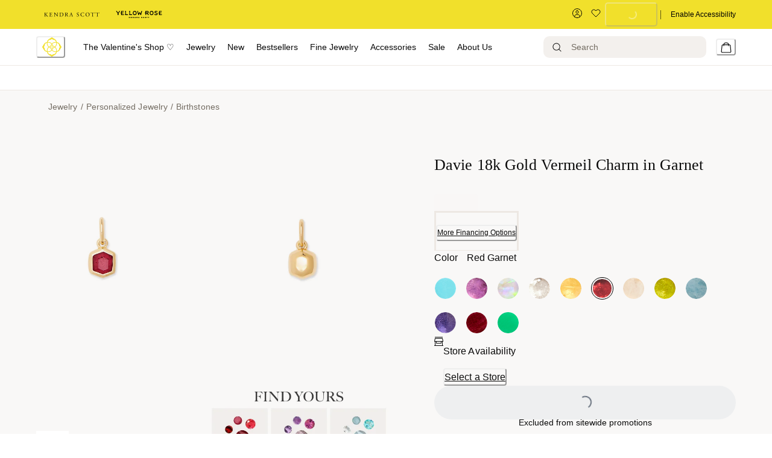

--- FILE ---
content_type: text/html; charset=utf-8
request_url: https://www.kendrascott.com/red-stones/davie-18k-gold-vermeil-charm-in-red-garnet/842177189405.html
body_size: 89911
content:
<!doctype html><html lang="en-US"><head><meta name="charset" content="utf-8"/><meta name="viewport" content="width=device-width, initial-scale=1.0, minimum-scale=1.0, maximum-scale=5.0"/><meta name="format-detection" content="telephone=no"/><link data-react-helmet="true" rel="preload" href="https://fonts.googleapis.com/css2?family=Cormorant:wght@400&amp;family=Inter:wght@300;400;500&amp;display=swap" type="style"/><link data-react-helmet="true" rel="preload" href="https://use.typekit.net/igi7ndd.css" type="style"/><link data-react-helmet="true" rel="apple-touch-icon" href="/mobify/bundle/1461/static/img/global/ks-apple-touch-icon.png"/><link data-react-helmet="true" rel="icon" type="image/png" href="https://res.cloudinary.com/kendra-scott/image/upload/UIImages/images/favicon.ico"/><link data-react-helmet="true" rel="manifest" href="/mobify/bundle/1461/static/ks-manifest.json"/><link data-react-helmet="true" rel="manifest" href="/mobify/bundle/1461/static/manifest.json"/><link data-react-helmet="true" rel="alternate" hrefLang="en-us" href="https://kendrascott-production.mobify-storefront.com/red-stones/davie-18k-gold-vermeil-charm-in-red-garnet/842177189405.html"/><link data-react-helmet="true" rel="alternate" hrefLang="en" href="https://kendrascott-production.mobify-storefront.com/red-stones/davie-18k-gold-vermeil-charm-in-red-garnet/842177189405.html"/><link data-react-helmet="true" rel="alternate" hrefLang="x-default" href="https://kendrascott-production.mobify-storefront.com/"/><link data-react-helmet="true" rel="canonical" href="https://www.kendrascott.com/red-stones/davie-18k-gold-vermeil-charm-in-garnet/842177189405.html"/><meta data-react-helmet="true" name="google-site-verification" content="LckN5Nhhknv7g1IXbQLknX0hjOWOKzimlRoBc36y86g"/><meta data-react-helmet="true" name="theme-color" content="#FFFFFF"/><meta data-react-helmet="true" name="apple-mobile-web-app-title" content="Kendra Scott Official | Jewelry, Personalized Gifts &amp; Watches"/><meta data-react-helmet="true" property="og:image" content="https://res.cloudinary.com/kendra-scott/image/upload/q_auto,f_auto,dpr_auto/w_500,c_fit/Catalogs/kendrascott/birthstones/kendra-scott-davie-charm-18k-gold-vermeil-red-garnet-00-lg.jpg"/><meta data-react-helmet="true" property="og:product:price:amount" content="80.00"/><meta data-react-helmet="true" property="og:type" content="Product"/><meta data-react-helmet="true" property="og:site_name" content="KendraScott"/><meta data-react-helmet="true" property="og:product:price:currency" content="USD"/><meta data-react-helmet="true" property="og:title" content="Davie 18k Gold Vermeil Charm in Garnet | Kendra Scott"/><meta data-react-helmet="true" name="description" content="Buy Davie 18k Gold Vermeil Charm in Garnet at KendraScott."/><meta data-react-helmet="true" property="og:url" content="https://www.kendrascott.com/red-stones/davie-18k-gold-vermeil-charm-in-garnet/842177189405.html"/><meta data-react-helmet="true" name="title" content="Davie 18k Gold Vermeil Charm in Garnet | Kendra Scott"/><meta data-react-helmet="true" property="og:description" content="Buy Davie 18k Gold Vermeil Charm in Garnet at KendraScott."/><script data-react-helmet="true" src="/mobify/bundle/1461/static/head-active_data.js" id="headActiveData" type="text/javascript" defer=""></script><script data-react-helmet="true" type="text/plain" class="optanon-category-C0004">(function(d) { var e = d.createElement('script'); e.src = d.location.protocol + '//tag.bounceexchange.com/2791/i.js'; e.async = true; d.getElementsByTagName("head")[0].appendChild(e); }(document));</script><script data-react-helmet="true" type="application/ld+json">{"@context":"https://schema.org","@type":"Product","id":"https://www.kendrascott.com/red-stones/davie-18k-gold-vermeil-charm-in-garnet/842177189405.html","url":"https://www.kendrascott.com/red-stones/davie-18k-gold-vermeil-charm-in-garnet/842177189405.html","name":"Davie 18k Gold Vermeil Charm in Garnet","description":"Buy Davie 18k Gold Vermeil Charm in Garnet at KendraScott.","sku":"842177189405","mpn":"842177189405","material":"GARNET","color":"RED","category":"Davie","image":["https://res.cloudinary.com/kendra-scott/image/upload/q_auto,f_auto,dpr_auto/w_500,c_fit/Catalogs/kendrascott/birthstones/kendra-scott-davie-charm-18k-gold-vermeil-rock-crystal-00-lg.jpg","https://res.cloudinary.com/kendra-scott/image/upload/q_auto,f_auto,dpr_auto/w_500,c_fit/Catalogs/kendrascott/birthstones/kendra-scott-davie-charm-back-18k-gold-vermiel-01-lg.jpg","https://res.cloudinary.com/kendra-scott/image/upload/q_auto,f_auto,dpr_auto/w_500,c_fit/Catalogs/kendrascott/ecomm_2025/032725_Birthstones_PDP.jpg"],"brand":"","offers":{"url":"https://www.kendrascott.com/red-stones/davie-18k-gold-vermeil-charm-in-garnet/842177189405.html","@type":"Offer","priceCurrency":"USD","price":"80.00","priceValidUntil":"","availability":"http://schema.org/InStock","itemCondition":"https://schema.org/NewCondition","seller":{"@type":"Organization"}},"weight":0,"isSimilarTo":[{"@type":"Product","@id":"842177189481","name":"Davie 18k Gold Vermeil Charm in Blue Iolite","image":"https://res.cloudinary.com/kendra-scott/image/upload/q_auto,f_auto,dpr_auto/w_500,c_fit/Catalogs/kendrascott/birthstones/kendra-scott-davie-charm-18k-gold-vermeil-rock-crystal-00-lg.jpg"},{"@type":"Product","@id":"842177189429","name":"Davie 18k Gold Vermeil Charm in Aquamarine","image":"https://res.cloudinary.com/kendra-scott/image/upload/q_auto,f_auto,dpr_auto/w_500,c_fit/Catalogs/kendrascott/birthstones/kendra-scott-davie-charm-18k-gold-vermeil-rock-crystal-00-lg.jpg"},{"@type":"Product","@id":"842177189405","name":"Davie 18k Gold Vermeil Charm in Garnet","image":"https://res.cloudinary.com/kendra-scott/image/upload/q_auto,f_auto,dpr_auto/w_500,c_fit/Catalogs/kendrascott/birthstones/kendra-scott-davie-charm-18k-gold-vermeil-rock-crystal-00-lg.jpg"},{"@type":"Product","@id":"842177189504","name":"Davie 18k Gold Vermeil Charm in Light Citrine","image":"https://res.cloudinary.com/kendra-scott/image/upload/q_auto,f_auto,dpr_auto/w_500,c_fit/Catalogs/kendrascott/birthstones/kendra-scott-davie-charm-18k-gold-vermeil-rock-crystal-00-lg.jpg"},{"@type":"Product","@id":"842177189436","name":"Davie 18k Gold Vermeil Charm in Rock Crystal","image":"https://res.cloudinary.com/kendra-scott/image/upload/q_auto,f_auto,dpr_auto/w_500,c_fit/Catalogs/kendrascott/birthstones/kendra-scott-davie-charm-18k-gold-vermeil-rock-crystal-00-lg.jpg"},{"@type":"Product","@id":"842177189412","name":"Davie 18k Gold Vermeil Charm in Amethyst","image":"https://res.cloudinary.com/kendra-scott/image/upload/q_auto,f_auto,dpr_auto/w_500,c_fit/Catalogs/kendrascott/birthstones/kendra-scott-davie-charm-18k-gold-vermeil-rock-crystal-00-lg.jpg"},{"@type":"Product","@id":"842177189467","name":"Davie 18k Gold Vermeil Charm in Ruby","image":"https://res.cloudinary.com/kendra-scott/image/upload/q_auto,f_auto,dpr_auto/w_500,c_fit/Catalogs/kendrascott/birthstones/kendra-scott-davie-charm-18k-gold-vermeil-rock-crystal-00-lg.jpg"},{"@type":"Product","@id":"842177189511","name":"Davie 18k Gold Vermeil Charm in Turquoise","image":"https://res.cloudinary.com/kendra-scott/image/upload/q_auto,f_auto,dpr_auto/w_500,c_fit/Catalogs/kendrascott/birthstones/kendra-scott-davie-charm-18k-gold-vermeil-rock-crystal-00-lg.jpg"},{"@type":"Product","@id":"842177189443","name":"Davie 18k Gold Vermeil Charm in Chrysoprase","image":"https://res.cloudinary.com/kendra-scott/image/upload/q_auto,f_auto,dpr_auto/w_500,c_fit/Catalogs/kendrascott/birthstones/kendra-scott-davie-charm-18k-gold-vermeil-rock-crystal-00-lg.jpg"},{"@type":"Product","@id":"842177189474","name":"Davie 18k Gold Vermeil Charm in Peridot","image":"https://res.cloudinary.com/kendra-scott/image/upload/q_auto,f_auto,dpr_auto/w_500,c_fit/Catalogs/kendrascott/birthstones/kendra-scott-davie-charm-18k-gold-vermeil-rock-crystal-00-lg.jpg"},{"@type":"Product","@id":"842177189450","name":"Davie 18k Gold Vermeil Charm in Rainbow Moonstone","image":"https://res.cloudinary.com/kendra-scott/image/upload/q_auto,f_auto,dpr_auto/w_500,c_fit/Catalogs/kendrascott/birthstones/kendra-scott-davie-charm-18k-gold-vermeil-rock-crystal-00-lg.jpg"},{"@type":"Product","@id":"196088606699","name":"Davie 18k Gold Vermeil Charm in White Lab Grown Opal","image":"https://res.cloudinary.com/kendra-scott/image/upload/q_auto,f_auto,dpr_auto/w_500,c_fit/Catalogs/kendrascott/birthstones/kendra-scott-davie-charm-18k-gold-vermeil-rock-crystal-00-lg.jpg"}],"hasMerchantReturnPolicy":{"@type":"MerchantReturnPolicy","url":"https://www.kendrascott.com/shipping-returns.html","returnPolicyCategory":"https://schema.org/MerchantReturnFiniteReturnWindow","merchantReturnDays":30,"additionalType":"https://schema.org/OnlineReturnPolicy","returnFees":"Free for exchanges","returnMethod":"In-store or by mail"}}</script><script data-react-helmet="true" type="application/ld+json">{"@context":"https://schema.org","@type":"BreadcrumbList","itemListElement":[{"@type":"ListItem","position":1,"name":"Jewelry","item":"https://www.kendrascott.com/all-jewelry/"},{"@type":"ListItem","position":2,"name":"Personalized Jewelry","item":"https://www.kendrascott.com/jewelry/personalized-jewelry/"},{"@type":"ListItem","position":3,"name":"Birthstones","item":"https://www.kendrascott.com/jewelry/birthstones/"},{"@type":"ListItem","position":4,"name":"Davie 18k Gold Vermeil Charm in Garnet","item":"https://www.kendrascott.com/red-stones/davie-18k-gold-vermeil-charm-in-garnet/842177189405.html"}]}</script><script data-react-helmet="true" type="text/javascript">
                            var _affirm_config = { 
                                public_api_key: "62ZNI4BHHBCQL1FA",
                                script: "https://cdn1.affirm.com/js/v2/affirm.js",
                                locale: "en_US"
                            };
                            (function(l,g,m,e,a,f,b){var d,c=l[m]||{},h=document.createElement(f),n=document.getElementsByTagName(f)[0],k=function(a,b,c){return function(){a[b]._.push([c,arguments])}};c[e]=k(c,e,"set");d=c[e];c[a]={};c[a]._=[];d._=[];c[a][b]=k(c,a,b);a=0;for(b="set add save post open empty reset on off trigger ready setProduct".split(" ");a<b.length;a++)d[b[a]]=k(c,e,b[a]);a=0;for(b=["get","token","url","items"];a<b.length;a++)d[b[a]]=function(){};h.async=!0;h.src=g[f];n.parentNode.insertBefore(h,n);delete g[f];d(g);l[m]=c})(window,_affirm_config,"affirm","checkout","ui","script","ready");
                        </script><title data-react-helmet="true">Davie 18k Gold Vermeil Charm in Garnet | Kendra Scott</title></head><body><div><svg xmlns="http://www.w3.org/2000/svg" xmlns:xlink="http://www.w3.org/1999/xlink" style="position: absolute; width: 0; height: 0" aria-hidden="true" id="__SVG_SPRITE_NODE__"><symbol viewBox="0 0 24 24" xmlns="http://www.w3.org/2000/svg" id="account">
    <path fill-rule="evenodd" clip-rule="evenodd" d="M17.0044 7C17.0044 9.76142 14.7652 12 12.0029 12C9.24067 12 7.00142 9.76142 7.00142 7C7.00142 4.23858 9.24067 2 12.0029 2C14.7652 2 17.0044 4.23858 17.0044 7ZM15.0038 7C15.0038 5.34315 13.6603 4 12.0029 4C10.3456 4 9.00202 5.34315 9.00202 7C9.00202 8.65685 10.3456 10 12.0029 10C13.6603 10 15.0038 8.65685 15.0038 7ZM21.8959 20.55L20.0054 16.76C19.1574 15.0683 17.4268 14.0001 15.534 14H8.47186C6.57907 14.0001 4.84848 15.0683 4.00051 16.76L2.10994 20.55C1.95392 20.8595 1.96935 21.2277 2.15071 21.5231C2.33208 21.8185 2.65351 21.999 3.00021 22H21.0057C21.3524 21.999 21.6738 21.8185 21.8551 21.5231C22.0365 21.2277 22.0519 20.8595 21.8959 20.55ZM5.79105 17.66L4.6207 20H19.3852L18.2148 17.66C17.7075 16.6441 16.6698 16.0016 15.534 16H8.47186C7.33602 16.0016 6.29839 16.6441 5.79105 17.66Z" fill="currentColor" />
</symbol><symbol viewBox="0 0 20 20" fill="none" xmlns="http://www.w3.org/2000/svg" id="alert">
<path fill-rule="evenodd" clip-rule="evenodd" d="M0 10C0 4.47715 4.47715 0 10 0C12.6522 0 15.1957 1.05357 17.0711 2.92893C18.9464 4.8043 20 7.34784 20 10C20 15.5228 15.5228 20 10 20C4.47715 20 0 15.5228 0 10ZM2 10C2 14.4183 5.58172 18 10 18C12.1217 18 14.1566 17.1571 15.6569 15.6569C17.1571 14.1566 18 12.1217 18 10C18 5.58172 14.4183 2 10 2C5.58172 2 2 5.58172 2 10ZM11 10.5C11 10.2239 10.7761 10 10.5 10H9.5C9.22386 10 9 10.2239 9 10.5V13.5C9 13.7761 9.22386 14 9.5 14H10.5C10.7761 14 11 13.7761 11 13.5V10.5ZM10.5 6C10.7761 6 11 6.22386 11 6.5V7.5C11 7.77614 10.7761 8 10.5 8H9.5C9.22386 8 9 7.77614 9 7.5V6.5C9 6.22386 9.22386 6 9.5 6H10.5Z" fill="currentColor" />
</symbol><symbol viewBox="0 0 24 24" fill="none" xmlns:inkscape="http://www.inkscape.org/namespaces/inkscape" xmlns:sodipodi="http://sodipodi.sourceforge.net/DTD/sodipodi-0.dtd" xmlns="http://www.w3.org/2000/svg" xmlns:svg="http://www.w3.org/2000/svg" id="apple">
  <sodipodi:namedview id="apple_namedview1" pagecolor="#ffffff" bordercolor="#000000" borderopacity="0.25" inkscape:showpageshadow="2" inkscape:pageopacity="0.0" inkscape:pagecheckerboard="0" inkscape:deskcolor="#d1d1d1" inkscape:zoom="9.8333333" inkscape:cx="11.949153" inkscape:cy="12" inkscape:window-width="1312" inkscape:window-height="449" inkscape:window-x="0" inkscape:window-y="25" inkscape:window-maximized="0" inkscape:current-layer="svg1"></sodipodi:namedview>
  <g clip-path="url(#apple_clip0_37937_16105)" id="apple_g1">
    <path d="M19.762 8.818C19.646 8.908 17.598 10.062 17.598 12.628C17.598 15.596 20.204 16.646 20.282 16.672C20.27 16.736 19.868 18.11 18.908 19.51C18.052 20.742 17.158 21.972 15.798 21.972C14.438 21.972 14.088 21.182 12.518 21.182C10.988 21.182 10.444 21.998 9.2 21.998C7.956 21.998 7.088 20.858 6.09 19.458C4.934 17.814 4 15.26 4 12.836C4 8.948 6.528 6.886 9.016 6.886C10.338 6.886 11.44 7.754 12.27 7.754C13.06 7.754 14.292 6.834 15.796 6.834C16.366 6.834 18.414 6.886 19.762 8.818ZM15.082 5.188C15.704 4.45 16.144 3.426 16.144 2.402C16.144 2.26 16.132 2.116 16.106 2C15.094 2.038 13.89 2.674 13.164 3.516C12.594 4.164 12.062 5.188 12.062 6.226C12.062 6.382 12.088 6.538 12.1 6.588C12.164 6.6 12.268 6.614 12.372 6.614C13.28 6.614 14.422 6.006 15.082 5.188Z" fill="#181818" id="apple_path1" />
  </g>
  <defs id="apple_defs1">
    <clipPath id="apple_clip0_37937_16105">
      <rect width="16.28" height="20" fill="white" transform="translate(4 2)" id="apple_rect1" />
    </clipPath>
  </defs>
</symbol><symbol viewBox="0 0 24 24" fill="none" xmlns="http://www.w3.org/2000/svg" id="basket">
<path fill-rule="evenodd" clip-rule="evenodd" d="M5.72 4.00002H21.5C21.7761 4.00002 22 4.22387 22 4.50002V5.00002C21.9928 5.8299 21.7687 6.64346 21.35 7.36002L19 11.49C18.4915 12.404 17.5357 12.979 16.49 13H10.26C10.0439 12.9954 9.82904 12.9652 9.62 12.91L8.62 15H19.5C19.7761 15 20 15.2239 20 15.5V16.5C20 16.7762 19.7761 17 19.5 17H7C6.72633 17.0063 6.4704 16.865 6.33 16.63L6.11 16.25C5.99438 16.0275 5.99438 15.7626 6.11 15.54L7.97 11.84C7.86843 11.7328 7.77797 11.6155 7.7 11.49L3.42 4.00002H2.5C2.22386 4.00002 2 3.77616 2 3.50002V2.50002C2 2.22387 2.22386 2.00002 2.5 2.00002H3.42C4.13737 1.99717 4.80132 2.37875 5.16 3.00002L5.72 4.00002ZM16.53 11C16.8452 10.9619 17.1236 10.7763 17.28 10.5L19.64 6.37002C19.678 6.29401 19.708 6.214 19.7376 6.13506C19.7547 6.08936 19.7717 6.04401 19.79 6.00002H6.87L9.44 10.5C9.61755 10.8076 9.94489 10.9979 10.3 11H16.53ZM18 18C16.8954 18 16 18.8954 16 20C16 21.1046 16.8954 22 18 22C19.1046 22 20 21.1046 20 20C20 18.8954 19.1046 18 18 18ZM6 20C6 18.8954 6.89543 18 8 18C9.10457 18 10 18.8954 10 20C10 21.1046 9.10457 22 8 22C6.89543 22 6 21.1046 6 20Z" fill="currentColor" />
</symbol><symbol viewBox="0 0 24 24" fill="none" xmlns="http://www.w3.org/2000/svg" id="check">
<path d="M16.5417 6.01214L7.70841 14.8022C7.63018 14.8807 7.52368 14.9248 7.41258 14.9248C7.30148 14.9248 7.19498 14.8807 7.11675 14.8022L2.62508 10.3325C2.5462 10.2547 2.50183 10.1487 2.50183 10.0381C2.50183 9.92758 2.5462 9.82161 2.62508 9.74376L3.20841 9.16328C3.28665 9.08479 3.39315 9.04064 3.50425 9.04064C3.61535 9.04064 3.72184 9.08479 3.80008 9.16328L7.40841 12.7539L15.3667 4.83461C15.5316 4.67557 15.7936 4.67557 15.9584 4.83461L16.5417 5.42337C16.6206 5.50123 16.665 5.6072 16.665 5.71776C16.665 5.82831 16.6206 5.93429 16.5417 6.01214Z" fill="currentColor" />
</symbol><symbol viewBox="0 0 24 24" fill="none" xmlns="http://www.w3.org/2000/svg" id="check-circle">
<path fill-rule="evenodd" clip-rule="evenodd" d="M2 12C2 6.47715 6.47715 2 12 2C14.6522 2 17.1957 3.05357 19.0711 4.92893C20.9464 6.8043 22 9.34784 22 12C22 17.5228 17.5228 22 12 22C6.47715 22 2 17.5228 2 12ZM10.7296 15.35L16.3496 9.72998C16.5338 9.53683 16.5338 9.23313 16.3496 9.03998L15.8196 8.50998C15.6252 8.31941 15.314 8.31941 15.1196 8.50998L10.3796 13.25L8.87963 11.76C8.78889 11.6633 8.66221 11.6085 8.52962 11.6085C8.39704 11.6085 8.27036 11.6633 8.17963 11.76L7.64963 12.29C7.55497 12.3839 7.50173 12.5117 7.50173 12.645C7.50173 12.7783 7.55497 12.9061 7.64963 13L10.0296 15.35C10.1204 15.4467 10.247 15.5015 10.3796 15.5015C10.5122 15.5015 10.6389 15.4467 10.7296 15.35Z" fill="currentColor" />
</symbol><symbol viewBox="0 0 24 24" fill="none" xmlns="http://www.w3.org/2000/svg" id="chevron-up">
<path d="M11.2801 8.22C11.4206 8.07931 11.6113 8.00018 11.8101 8H12.1901C12.3885 8.0023 12.5784 8.08112 12.7201 8.22L17.8501 13.36C17.9448 13.4539 17.998 13.5817 17.998 13.715C17.998 13.8483 17.9448 13.9761 17.8501 14.07L17.1401 14.78C17.0479 14.8741 16.9218 14.9271 16.7901 14.9271C16.6584 14.9271 16.5323 14.8741 16.4401 14.78L12.0001 10.33L7.5601 14.78C7.46621 14.8747 7.33842 14.9279 7.2051 14.9279C7.07178 14.9279 6.94398 14.8747 6.8501 14.78L6.1501 14.07C6.05544 13.9761 6.0022 13.8483 6.0022 13.715C6.0022 13.5817 6.05544 13.4539 6.1501 13.36L11.2801 8.22Z" fill="currentColor" />
</symbol><symbol viewBox="0 0 24 24" fill="none" xmlns="http://www.w3.org/2000/svg" id="chevron-down">
<path d="M12.7201 15.7802C12.5796 15.9209 12.3889 16 12.1901 16.0002H11.8101C11.6117 15.9979 11.4218 15.919 11.2801 15.7802L6.1501 10.6402C6.05544 10.5463 6.0022 10.4185 6.0022 10.2852C6.0022 10.1518 6.05544 10.024 6.1501 9.93016L6.8601 9.22016C6.95226 9.1261 7.07841 9.07309 7.2101 9.07309C7.34179 9.07309 7.46793 9.1261 7.5601 9.22016L12.0001 13.6702L16.4401 9.22016C16.534 9.12551 16.6618 9.07227 16.7951 9.07227C16.9284 9.07227 17.0562 9.12551 17.1501 9.22016L17.8501 9.93016C17.9448 10.024 17.998 10.1518 17.998 10.2852C17.998 10.4185 17.9448 10.5463 17.8501 10.6402L12.7201 15.7802Z" fill="currentColor" />
</symbol><symbol viewBox="0 0 24 24" fill="none" xmlns="http://www.w3.org/2000/svg" id="chevron-right">
<path d="M15.7799 11.2799C15.9206 11.4204 15.9997 11.611 15.9999 11.8099V12.1899C15.9976 12.3883 15.9188 12.5781 15.7799 12.7199L10.6399 17.8499C10.546 17.9445 10.4182 17.9978 10.2849 17.9978C10.1516 17.9978 10.0238 17.9445 9.92992 17.8499L9.21992 17.1399C9.12586 17.0477 9.07285 16.9215 9.07285 16.7899C9.07285 16.6582 9.12586 16.532 9.21992 16.4399L13.6699 11.9999L9.21992 7.55985C9.12526 7.46597 9.07202 7.33817 9.07202 7.20485C9.07202 7.07153 9.12526 6.94374 9.21992 6.84985L9.92992 6.14985C10.0238 6.0552 10.1516 6.00195 10.2849 6.00195C10.4182 6.00195 10.546 6.0552 10.6399 6.14985L15.7799 11.2799Z" fill="currentColor" />
</symbol><symbol viewBox="0 0 24 24" fill="none" xmlns="http://www.w3.org/2000/svg" id="chevron-left">
<path d="M8.22 12.7199C8.07931 12.5793 8.00018 12.3887 8 12.1899V11.8099C8.0023 11.6114 8.08112 11.4216 8.22 11.2799L13.36 6.14985C13.4539 6.0552 13.5817 6.00195 13.715 6.00195C13.8483 6.00195 13.9761 6.0552 14.07 6.14985L14.78 6.85985C14.8741 6.95202 14.9271 7.07816 14.9271 7.20985C14.9271 7.34154 14.8741 7.46769 14.78 7.55985L10.33 11.9999L14.78 16.4399C14.8747 16.5337 14.9279 16.6615 14.9279 16.7949C14.9279 16.9282 14.8747 17.056 14.78 17.1499L14.07 17.8499C13.9761 17.9445 13.8483 17.9978 13.715 17.9978C13.5817 17.9978 13.4539 17.9445 13.36 17.8499L8.22 12.7199Z" fill="currentColor" />
</symbol><symbol viewBox="0 0 24 24" xmlns="http://www.w3.org/2000/svg" id="dashboard">
    <path fill-rule="evenodd" clip-rule="evenodd" d="m1.3333 0h8c0.73637 0 1.3334 0.59695 1.3334 1.3333v21.333c0 0.7363-0.597 1.3333-1.3334 1.3333h-8c-0.73638 0-1.3333-0.597-1.3333-1.3333v-21.333c0-0.73638 0.59695-1.3333 1.3333-1.3333zm6.6667 21.333v-18.667h-5.3333v18.667h5.3333zm13.333-18.667v2.6667h-5.3333v-2.6667h5.3333zm-6.6666-2.6667h8c0.7363 0 1.3333 0.59695 1.3333 1.3333v5.3333c0 0.73638-0.597 1.3333-1.3333 1.3333h-8c-0.7364 0-1.3334-0.59695-1.3334-1.3333v-5.3333c0-0.73638 0.597-1.3333 1.3334-1.3333zm6.6666 13.333v8h-5.3333v-8h5.3333zm-6.6666-2.6666h8c0.7363 0 1.3333 0.5969 1.3333 1.3333v10.667c0 0.7363-0.597 1.3333-1.3333 1.3333h-8c-0.7364 0-1.3334-0.597-1.3334-1.3333v-10.667c0-0.7364 0.597-1.3333 1.3334-1.3333z" fill="currentColor" />
</symbol><symbol fill="none" viewBox="0 0 28 40" xmlns="http://www.w3.org/2000/svg" id="figma-logo">
<g clip-path="url(#figma-logo_a)">
    <path d="m7.34 39.999c3.68 0 6.6667-2.9867 6.6667-6.6667v-6.6667h-6.6667c-3.68 0-6.6667 2.9867-6.6667 6.6667s2.9867 6.6667 6.6667 6.6667z" fill="#0ACF83" />
    <path d="m0.67334 20.001c0-3.68 2.9867-6.6666 6.6667-6.6666h6.6667v13.333h-6.6667c-3.68 0-6.6667-2.9867-6.6667-6.6667z" fill="#A259FF" />
    <path d="m0.67383 6.6667c0-3.68 2.9867-6.6667 6.6667-6.6667h6.6667v13.333h-6.6667c-3.68 0-6.6667-2.9866-6.6667-6.6666z" fill="#F24E1E" />
    <path d="m14.006 0h6.6667c3.68 0 6.6666 2.9867 6.6666 6.6667 0 3.68-2.9866 6.6666-6.6666 6.6666h-6.6667v-13.333z" fill="#FF7262" />
    <path d="m27.339 20.001c0 3.68-2.9866 6.6667-6.6666 6.6667-3.6801 0-6.6667-2.9867-6.6667-6.6667s2.9866-6.6666 6.6667-6.6666c3.68 0 6.6666 2.9866 6.6666 6.6666z" fill="#1ABCFE" />
</g>
<defs>
    <clipPath id="figma-logo_a">
        <rect transform="translate(.66992)" width="26.672" height="40" fill="#fff" />
    </clipPath>
</defs>
</symbol><symbol viewBox="0 0 18 18" fill="currentColor" xmlns="http://www.w3.org/2000/svg" id="filter">
<path fill-rule="evenodd" clip-rule="evenodd" d="M5.82291 1.99998H17.4919C17.7677 1.99998 17.9914 2.22383 17.9914 2.49998V3.49998C17.9914 3.77612 17.7677 3.99998 17.4919 3.99998H5.82291C5.33634 5.37752 3.92904 6.20385 2.49033 5.95677C1.05163 5.7097 0 4.46109 0 2.99998C0 1.53887 1.05163 0.290257 2.49033 0.0431805C3.92904 -0.203896 5.33634 0.622429 5.82291 1.99998ZM2.00653 2.99998C2.00653 3.55226 2.45382 3.99998 3.00558 3.99998C3.55734 3.99998 4.00463 3.55226 4.00463 2.99998C4.00463 2.44769 3.55734 1.99998 3.00558 1.99998C2.45382 1.99998 2.00653 2.44769 2.00653 2.99998ZM17.4919 7.99998H11.8172C11.387 6.81352 10.2609 6.0235 8.9999 6.0235C7.73891 6.0235 6.61279 6.81352 6.18257 7.99998H0.507946C0.232065 7.99998 0.00841915 8.22383 0.00841915 8.49998V9.49998C0.00841915 9.77612 0.232065 9.99998 0.507946 9.99998H6.18257C6.61279 11.1864 7.73891 11.9765 8.9999 11.9765C10.2609 11.9765 11.387 11.1864 11.8172 9.99998H17.4919C17.7677 9.99998 17.9914 9.77612 17.9914 9.49998V8.49998C17.9914 8.22383 17.7677 7.99998 17.4919 7.99998ZM8.00085 8.99998C8.00085 9.55226 8.44814 9.99998 8.9999 9.99998C9.55166 9.99998 9.99895 9.55226 9.99895 8.99998C9.99895 8.44769 9.55166 7.99998 8.9999 7.99998C8.44814 7.99998 8.00085 8.44769 8.00085 8.99998ZM14.9942 12C13.7272 12.0035 12.5992 12.8042 12.1769 14H0.507946C0.232065 14 0.00841915 14.2238 0.00841915 14.5V15.5C0.00841915 15.7761 0.232065 16 0.507946 16H12.1769C12.6853 17.4394 14.1926 18.267 15.6786 17.9227C17.1646 17.5783 18.1552 16.1719 17.9799 14.6553C17.8047 13.1387 16.5195 11.9957 14.9942 12ZM13.9952 15C13.9952 15.5523 14.4425 16 14.9942 16C15.546 16 15.9933 15.5523 15.9933 15C15.9933 14.4477 15.546 14 14.9942 14C14.4425 14 13.9952 14.4477 13.9952 15Z" fill="#181818" />
</symbol><symbol viewBox="0 0 25 30" fill="none" xmlns="http://www.w3.org/2000/svg" id="file">
    <path fill-rule="evenodd" clip-rule="evenodd" d="M3.5 0L21.5 0C23.1569 0 24.5 1.34315 24.5 3L24.5 19.14C24.4989 20.3331 24.0242 21.4769 23.18 22.32L16.82 28.68C15.9769 29.5242 14.8331 29.9989 13.64 30H3.5C1.84315 30 0.5 28.6569 0.5 27L0.5 3C0.5 1.34315 1.84315 0 3.5 0ZM21.5 3L3.5 3L3.5 27H12.5L12.5 19.5C12.5 18.6716 13.1716 18 14 18L21.5 18L21.5 3Z" fill="#5C5C5C" />
</symbol><symbol viewBox="0 0 21 20" fill="none" xmlns="http://www.w3.org/2000/svg" id="flag-ca">
<path d="M5.43372 4.1665H15.5542V18.3332H5.43372V4.1665Z" fill="white" />
<path d="M0.375 4.1665H5.43383V18.3332H0.375V4.1665ZM15.5543 4.1665H20.6131V18.3332H15.5571L15.5543 4.1665ZM6.95064 11.0119L6.55397 11.1447L8.38364 12.7357C8.52331 13.1424 8.33616 13.2614 8.21604 13.4772L10.1993 13.2282L10.1519 15.2065L10.5653 15.1955L10.4731 13.231L12.462 13.4661C12.3391 13.2088 12.2301 13.0732 12.3419 12.6637L14.1688 11.1558L13.8503 11.0396C13.5877 10.8403 13.962 10.0794 14.0179 9.59798C14.0179 9.59798 12.9536 9.96045 12.8838 9.76953L12.61 9.25212L11.6407 10.3091C11.5346 10.334 11.4899 10.2925 11.4648 10.2039L11.9117 7.99593L11.2022 8.3916C11.1435 8.41927 11.0849 8.39714 11.0457 8.32796L10.3614 6.97217L9.65743 8.38053C9.60435 8.43034 9.55128 8.43587 9.50659 8.40267L8.83059 8.02637L9.23842 10.215C9.2049 10.3035 9.12669 10.3257 9.0373 10.2786L8.1071 9.23551C7.98698 9.4292 7.90597 9.74186 7.74396 9.8138C7.58473 9.88021 7.04561 9.68099 6.68526 9.60352C6.80817 10.0435 7.19366 10.7739 6.95064 11.0146V11.0119Z" fill="#FF0000" />
<path fill-rule="evenodd" clip-rule="evenodd" d="M20.8333 0H0V20H20.8333V0ZM10.4167 17.9167C14.3287 17.9167 17.5 14.7453 17.5 10.8333C17.5 6.92132 14.3287 3.75 10.4167 3.75C6.50465 3.75 3.33333 6.92132 3.33333 10.8333C3.33333 14.7453 6.50465 17.9167 10.4167 17.9167Z" fill="white" />
</symbol><symbol viewBox="0 0 20 20" fill="none" xmlns="http://www.w3.org/2000/svg" id="flag-us">
<path fill-rule="evenodd" clip-rule="evenodd" d="M0.833313 3.3335H19.7222V4.42367H0.833313V3.3335ZM0.833313 5.51383H19.7222V6.604H0.833313V5.51383ZM0.833313 7.69141H19.7222V8.78434H0.833313V7.69141ZM0.833313 9.87174H19.7222V10.9619H0.833313V9.87174ZM0.833313 12.0521H19.7222V13.1423H0.833313V12.0521ZM0.833313 14.2297H19.7222V15.3198H0.833313V14.2297ZM0.833313 16.41H19.7222V17.5002H0.833313V16.41Z" fill="#BD3D44" />
<path fill-rule="evenodd" clip-rule="evenodd" d="M0.833313 4.42383H19.7222V5.514H0.833313V4.42383ZM0.833313 6.60417H19.7222V7.69157H0.833313V6.60417ZM0.833313 8.78174H19.7222V9.87191H0.833313V8.78174ZM0.833313 10.9621H19.7222V12.0522H0.833313V10.9621ZM0.833313 13.1424H19.7222V14.2326H0.833313V13.1424ZM0.833313 15.32H19.7222V16.4102H0.833313V15.32Z" fill="white" />
<path fill-rule="evenodd" clip-rule="evenodd" d="M0.833313 3.3335H11.5994V10.9619H0.833313V3.3335Z" fill="#192F5D" />
<path fill-rule="evenodd" clip-rule="evenodd" d="M1.72974 3.66016L1.82935 3.96175H2.14478L1.89022 4.14714L1.98706 4.4515L1.72974 4.26335L1.47518 4.44873L1.57202 4.14714L1.3147 3.96175H1.63566L1.72974 3.66016ZM3.52547 3.66016L3.62231 3.96175H3.94051L3.68319 4.14714L3.78003 4.4515L3.52547 4.26335L3.26815 4.44873L3.36499 4.14714L3.11043 3.96175H3.42586L3.52547 3.66016ZM5.31844 3.66016L5.41805 3.96175H5.73071L5.47616 4.14714L5.573 4.4515L5.31567 4.26335L5.06112 4.44873L5.15796 4.14714L4.90064 3.96175H5.21883L5.31844 3.66016ZM7.11418 3.66016L7.21102 3.96175H7.52922L7.27189 4.14714L7.3715 4.4515L7.11418 4.26335L6.85685 4.44873L6.95646 4.14714L6.69914 3.96175H7.01457L7.11418 3.66016ZM8.90715 3.66016L9.00675 3.96175H9.32218L9.06763 4.14714L9.16447 4.4515L8.90715 4.26335L8.65259 4.44873L8.74943 4.14714L8.49487 3.96175H8.8103L8.90715 3.66016ZM10.7029 3.66016L10.7997 3.96175H11.1179L10.8606 4.14714L10.9602 4.4515L10.7029 4.26335L10.4456 4.44873L10.5452 4.14714L10.2878 3.96175H10.606L10.7029 3.66016ZM2.62899 4.42383L2.72583 4.72542H3.04403L2.7867 4.91081L2.88078 5.2124L2.63175 5.02702L2.37443 5.2124L2.46574 4.91081L2.21672 4.72542H2.53215L2.62899 4.42383ZM4.42196 4.42383L4.52157 4.72542H4.837L4.57967 4.91081L4.67928 5.2124L4.42196 5.02702L4.16463 5.2124L4.26424 4.91081L4.00692 4.72542H4.32511L4.42196 4.42383ZM6.21769 4.42383L6.31454 4.72542H6.63273L6.37541 4.91081L6.47225 5.2124L6.21769 5.02702L5.96037 5.2124L6.05721 4.91081L5.80265 4.72542H6.11808L6.21769 4.42383ZM8.01066 4.42383L8.11027 4.72542H8.4257L8.16838 4.91081L8.26799 5.2124L8.01066 5.02702L7.7561 5.2124L7.85295 4.91081L7.59562 4.72542H7.91659L8.01066 4.42383ZM9.8064 4.42383L9.90324 4.72542H10.2214L9.96411 4.91081L10.061 5.2124L9.8064 5.02702L9.54907 5.2124L9.64592 4.91081L9.39136 4.72542H9.70679L9.8064 4.42383ZM1.72974 5.18473L1.82935 5.49186H2.14478L1.89022 5.67724L1.98706 5.97884L1.72974 5.79069L1.47518 5.97884L1.57202 5.67448L1.3147 5.48909H1.63566L1.72974 5.18473ZM3.52547 5.18473L3.62231 5.48909H3.94051L3.68319 5.67448L3.78003 5.97607L3.52547 5.78792L3.26815 5.97607L3.36499 5.67171L3.11043 5.48633H3.42586L3.52547 5.18473ZM5.31844 5.18473L5.41805 5.48909H5.73071L5.47616 5.67448L5.573 5.97607L5.31567 5.78792L5.06112 5.97607L5.15796 5.67171L4.90064 5.48633H5.21883L5.31844 5.18473ZM7.11418 5.18473L7.21102 5.48909H7.52922L7.27189 5.67448L7.3715 5.97607L7.11418 5.78792L6.85685 5.97607L6.95646 5.67171L6.69914 5.48633H7.01457L7.11418 5.18473ZM8.90715 5.18473L9.00675 5.48909H9.32218L9.06763 5.67448L9.16447 5.97607L8.90715 5.78792L8.65259 5.97607L8.74943 5.67171L8.49487 5.48633H8.8103L8.90715 5.18473ZM10.7029 5.18473L10.7997 5.48909H11.1179L10.8606 5.67448L10.9602 5.97607L10.7029 5.78792L10.4456 5.97607L10.5452 5.67171L10.2878 5.48633H10.606L10.7029 5.18473ZM2.62899 5.9484L2.72583 6.25H3.04403L2.7867 6.43538L2.88354 6.73974L2.62899 6.55159L2.37166 6.73698L2.46851 6.43538L2.21395 6.25H2.52938L2.62899 5.9484ZM4.42196 5.9484L4.52157 6.25H4.837L4.57967 6.43538L4.67928 6.73974L4.42196 6.55159L4.16463 6.73698L4.26424 6.43538L4.00692 6.25H4.32511L4.42196 5.9484ZM6.21769 5.9484L6.31454 6.25H6.63273L6.37541 6.43538L6.47225 6.73974L6.21769 6.55159L5.96037 6.73698L6.05721 6.43538L5.80265 6.25H6.11808L6.21769 5.9484ZM8.01066 5.9484L8.11027 6.25H8.4257L8.17114 6.43538L8.26799 6.73974L8.01066 6.55159L7.7561 6.73698L7.85295 6.43538L7.59562 6.25H7.91659L8.01066 5.9484ZM9.8064 5.9484L9.90324 6.25H10.2214L9.96411 6.43538L10.061 6.73974L9.8064 6.55159L9.54907 6.73698L9.64592 6.43538L9.39136 6.25H9.70679L9.8064 5.9484ZM1.72974 6.71207L1.82935 7.01367H2.14478L1.89022 7.19905L1.98706 7.50342L1.72974 7.31526L1.47518 7.50065L1.57202 7.19905L1.3147 7.01367H1.63566L1.72974 6.71207ZM3.52547 6.71207L3.62231 7.01367H3.94051L3.68319 7.19905L3.78003 7.50065L3.52547 7.31526L3.26815 7.50065L3.36499 7.19905L3.11043 7.01367H3.42586L3.52547 6.71207ZM5.31844 6.71207L5.41805 7.01367H5.73071L5.47616 7.19905L5.573 7.50342L5.31567 7.31526L5.06112 7.50065L5.15796 7.19905L4.90064 7.01367H5.21883L5.31844 6.71207ZM7.11418 6.71207L7.21102 7.01367H7.52922L7.27189 7.19905L7.3715 7.50342L7.11418 7.31526L6.85685 7.50065L6.95646 7.19905L6.69914 7.01367H7.01457L7.11418 6.71207ZM8.90715 6.71207L9.00675 7.01367H9.32218L9.06763 7.19905L9.16447 7.50342L8.90715 7.31526L8.65259 7.50065L8.74943 7.19905L8.49487 7.01367H8.8103L8.90715 6.71207ZM10.7029 6.71207L10.7997 7.01367H11.1179L10.8606 7.19905L10.9602 7.50342L10.7029 7.31526L10.4456 7.50065L10.5452 7.19905L10.2878 7.01367H10.606L10.7029 6.71207ZM2.62899 7.47575L2.72583 7.77734H3.04403L2.7867 7.96273L2.88354 8.26432L2.62899 8.07617L2.37166 8.26432L2.46851 7.95996L2.21395 7.77457H2.52938L2.62899 7.47575ZM4.42196 7.47575L4.52157 7.77734H4.837L4.57967 7.96273L4.67928 8.26432L4.42196 8.07617L4.16463 8.26432L4.26424 7.95996L4.00692 7.77457H4.32511L4.42196 7.47575ZM6.21769 7.47575L6.31454 7.77734H6.63273L6.37541 7.96273L6.47225 8.26432L6.21769 8.07617L5.96037 8.26432L6.05721 7.95996L5.80265 7.77457H6.11808L6.21769 7.47575ZM8.01066 7.47575L8.11027 7.77734H8.4257L8.17114 7.96273L8.26799 8.26432L8.01066 8.07617L7.7561 8.26432L7.85295 7.95996L7.59562 7.77457H7.91659L8.01066 7.47575ZM9.8064 7.47575L9.90324 7.77734H10.2214L9.96411 7.96273L10.061 8.26432L9.8064 8.07617L9.54907 8.26432L9.64592 7.95996L9.39136 7.77457H9.70679L9.8064 7.47575ZM1.72974 8.23665L1.82935 8.54101H2.14478L1.89022 8.7264L1.98706 9.02522L1.72974 8.83984L1.47518 9.02522L1.57202 8.72363L1.3147 8.53825H1.63566L1.72974 8.23665ZM3.52547 8.23665L3.62231 8.54101H3.94051L3.68319 8.7264L3.7828 9.02522L3.52547 8.83984L3.26815 9.02522L3.36776 8.72363L3.11043 8.53825H3.42586L3.52547 8.23665ZM5.31844 8.23665L5.41805 8.54101H5.73071L5.47616 8.7264L5.573 9.02522L5.31567 8.83984L5.06112 9.02522L5.15796 8.72363L4.90064 8.53825H5.21883L5.31844 8.23665ZM7.11418 8.23665L7.21102 8.54101H7.52922L7.27189 8.7264L7.3715 9.02522L7.11418 8.83984L6.85685 9.02522L6.95646 8.72363L6.69914 8.53825H7.01457L7.11418 8.23665ZM8.90715 8.23665L9.00675 8.54101H9.32218L9.06763 8.7264L9.16447 9.02522L8.90715 8.83984L8.65259 9.02522L8.74943 8.72363L8.49487 8.53825H8.8103L8.90715 8.23665ZM10.7029 8.23665L10.7997 8.54101H11.1179L10.8606 8.7264L10.9602 9.02522L10.7029 8.83984L10.4456 9.02522L10.5452 8.72363L10.2878 8.53825H10.606L10.7029 8.23665ZM2.62899 9.00032L2.72583 9.30192H3.04403L2.7867 9.4873L2.88354 9.79166L2.62899 9.60351L2.37166 9.7889L2.46851 9.4873L2.21395 9.30192H2.52938L2.62899 9.00032ZM4.42196 9.00032L4.52157 9.30192H4.837L4.57967 9.4873L4.67928 9.79166L4.42196 9.60351L4.16463 9.7889L4.26424 9.4873L4.00692 9.30192H4.32511L4.42196 9.00032ZM6.21769 9.00032L6.31454 9.30192H6.63273L6.37541 9.4873L6.47225 9.79166L6.21769 9.60351L5.96037 9.7889L6.05721 9.4873L5.80265 9.30192H6.11808L6.21769 9.00032ZM8.01066 9.00032L8.11027 9.30192H8.4257L8.17114 9.4873L8.26799 9.79166L8.01066 9.60351L7.7561 9.7889L7.85295 9.4873L7.59562 9.30192H7.91659L8.01066 9.00032ZM9.8064 9.00032L9.90324 9.30192H10.2214L9.96411 9.4873L10.061 9.79166L9.8064 9.60351L9.54907 9.7889L9.64592 9.4873L9.39136 9.30192H9.70679L9.8064 9.00032ZM1.72974 9.76399L1.82935 10.0656H2.14478L1.89022 10.251L1.98706 10.5526L1.72974 10.3672L1.47518 10.5526L1.57202 10.2482L1.3147 10.0628H1.63566L1.72974 9.76399ZM3.52547 9.76399L3.62231 10.0656H3.94051L3.68319 10.251L3.7828 10.5526L3.52547 10.3672L3.26815 10.5526L3.36776 10.2482L3.11043 10.0628H3.42586L3.52547 9.76399ZM5.31844 9.76399L5.41805 10.0656H5.73071L5.48169 10.251L5.57853 10.5526L5.32121 10.3672L5.06665 10.5526L5.16349 10.2482L4.90617 10.0628H5.22437L5.31844 9.76399ZM7.11418 9.76399L7.21102 10.0656H7.52922L7.27189 10.251L7.3715 10.5526L7.11418 10.3672L6.85685 10.5526L6.95646 10.2482L6.69914 10.0628H7.01457L7.11418 9.76399ZM8.90715 9.76399L9.00675 10.0656H9.32218L9.06763 10.251L9.16447 10.5526L8.90715 10.3672L8.65259 10.5526L8.74943 10.2482L8.49487 10.0628H8.8103L8.90715 9.76399ZM10.7029 9.76399L10.7997 10.0656H11.1179L10.8606 10.251L10.9602 10.5526L10.7029 10.3672L10.4456 10.5526L10.5452 10.2482L10.2878 10.0628H10.606L10.7029 9.76399Z" fill="white" />
<path fill-rule="evenodd" clip-rule="evenodd" d="M20 0H0V20H20V0ZM10.4167 17.5C14.3287 17.5 17.5 14.3287 17.5 10.4167C17.5 6.50465 14.3287 3.33333 10.4167 3.33333C6.50465 3.33333 3.33333 6.50465 3.33333 10.4167C3.33333 14.3287 6.50465 17.5 10.4167 17.5Z" fill="white" />
</symbol><symbol fill="none" xmlns="http://www.w3.org/2000/svg" viewBox="0 0 24 24" id="flag-gb">
    <g clip-path="url(#flag-gb_clip0)">
        <path d="M29.5 4h-34v17h34V4z" fill="#006" />
        <path d="M-4.5 4v1.9L25.699 21h3.8v-1.9L-.698 4H-4.5zm34 0v1.9L-.7 21H-4.5v-1.9L25.699 4h3.8z" fill="#fff" />
        <path d="M9.667 4v17h5.666V4H9.667zM-4.5 9.667v5.666h34V9.667h-34z" fill="#fff" />
        <path d="M-4.5 10.8v3.4h34v-3.4h-34zM10.8 4v17h3.4V4h-3.4zM-4.5 21l11.333-5.667h2.534L-1.966 21H-4.5zm0-17L6.833 9.667H4.3l-8.799-4.4V4zm20.133 5.667L26.965 4H29.5L18.167 9.667h-2.535zM29.5 21l-11.333-5.667H20.7l8.799 4.4V21z" fill="#C00" />
        <path fill-rule="evenodd" clip-rule="evenodd" d="M24 0H0v24h24V0zM12.5 21a8.5 8.5 0 100-17 8.5 8.5 0 000 17z" fill="#fff" />
    </g>
    <defs>
        <clipPath id="flag-gb_clip0">
            <path fill="#fff" d="M0 0h24v24H0z" />
        </clipPath>
    </defs>
</symbol><symbol fill="none" xmlns="http://www.w3.org/2000/svg" viewBox="0 0 24 24" id="flag-fr">
    <g clip-path="url(#flag-fr_clip0)">
        <g clip-path="url(#flag-fr_clip1)">
            <path d="M25.25 4H-.25v17h25.5V4z" fill="#ED2939" />
            <path d="M16.75 4h-17v17h17V4z" fill="#fff" />
            <path d="M8.25 4h-8.5v17h8.5V4z" fill="#002395" />
        </g>
        <path fill-rule="evenodd" clip-rule="evenodd" d="M24 0H0v24h24V0zM12.5 21a8.5 8.5 0 100-17 8.5 8.5 0 000 17z" fill="#fff" />
    </g>
    <defs>
        <clipPath id="flag-fr_clip0">
            <path fill="#fff" d="M0 0h24v24H0z" />
        </clipPath>
        <clipPath id="flag-fr_clip1">
            <path fill="#fff" transform="translate(-.25 4)" d="M0 0h25.5v17H0z" />
        </clipPath>
    </defs>
</symbol><symbol fill="none" xmlns="http://www.w3.org/2000/svg" viewBox="0 0 24 24" id="flag-it">
    <g clip-path="url(#flag-it_clip0)">
        <path fill-rule="evenodd" clip-rule="evenodd" d="M0 3h22.667v1.308H0V3zm0 2.616h22.667v1.309H0V5.616zM0 8.23h22.667v1.312H0V8.229zm0 2.617h22.667v1.308H0v-1.308zm0 2.616h22.667v1.309H0v-1.309zm0 2.613h22.667v1.309H0v-1.309zm0 2.617h22.667V20H0v-1.308z" fill="#BD3D44" />
        <path fill-rule="evenodd" clip-rule="evenodd" d="M0 4.308h22.667v1.308H0V4.308zm0 2.617h22.667V8.23H0V6.925zm0 2.613h22.667v1.308H0V9.538zm0 2.616h22.667v1.308H0v-1.308zm0 2.617h22.667v1.308H0V14.77zm0 2.613h22.667v1.308H0v-1.308z" fill="#fff" />
        <path fill-rule="evenodd" clip-rule="evenodd" d="M0 3h12.92v9.154H0V3z" fill="#192F5D" />
        <path fill-rule="evenodd" clip-rule="evenodd" d="M1.076 3.392l.12.362h.378l-.306.222.116.365-.308-.225-.306.222.116-.362-.308-.222h.385l.113-.362zm2.155 0l.116.362h.382l-.31.222.117.365-.305-.225-.31.222.117-.362-.305-.222h.378l.12-.362zm2.151 0l.12.362h.375l-.306.222.117.365-.31-.225-.305.222.117-.362-.31-.222h.383l.12-.362zm2.155 0l.116.362h.382l-.309.222.12.365-.309-.225-.309.222.12-.362-.309-.222h.378l.12-.362zm2.152 0l.12.362h.378l-.306.222.116.365-.308-.225-.306.222.116-.362-.305-.222h.378l.117-.362zm2.155 0l.116.362h.381l-.308.222.12.365-.31-.225-.308.222.12-.362-.31-.222h.382l.117-.362zm-9.69.916l.117.362h.382l-.309.223.113.362-.299-.223-.309.223.11-.362-.299-.223h.379l.116-.362zm2.152 0l.12.362h.378l-.308.223.12.362-.31-.223-.308.223.12-.362-.31-.223h.382l.116-.362zm2.155 0l.116.362h.382l-.309.223.117.362-.306-.223-.309.223.117-.362-.306-.223h.379l.12-.362zm2.152 0l.12.362h.378l-.309.223.12.362-.31-.223-.305.223.117-.362-.31-.223H8.5l.113-.362zm2.155 0l.116.362h.382l-.31.223.117.362-.305-.223-.31.223.117-.362-.305-.223h.378l.12-.362zm-9.692.913l.12.369h.378l-.306.222.116.362-.308-.226-.306.226.116-.365-.308-.222h.385l.113-.366zm2.155 0l.116.366h.382l-.31.222.117.362-.305-.226-.31.226.117-.365-.305-.223h.378l.12-.362zm2.151 0l.12.366h.375l-.306.222.117.362-.31-.226-.305.226.117-.365-.31-.223h.383l.12-.362zm2.155 0l.116.366h.382l-.309.222.12.362-.309-.226-.309.226.12-.365-.309-.223h.378l.12-.362zm2.152 0l.12.366h.378l-.306.222.116.362-.308-.226-.306.226.116-.365-.305-.223h.378l.117-.362zm2.155 0l.116.366h.381l-.308.222.12.362-.31-.226-.308.226.12-.365-.31-.223h.382l.117-.362zm-9.69.917l.117.362h.382l-.309.222.116.365-.305-.225-.309.222.116-.362-.305-.222h.378l.12-.362zm2.152 0l.12.362h.378l-.308.222.12.365-.31-.225-.308.222.12-.362-.31-.222h.382l.116-.362zm2.155 0l.116.362h.382l-.309.222.117.365-.306-.225-.309.222.117-.362-.306-.222h.379l.12-.362zm2.152 0l.12.362h.378l-.306.222.117.365-.31-.225-.305.222.117-.362-.31-.222H8.5l.113-.362zm2.155 0l.116.362h.382l-.31.222.117.365-.305-.225-.31.222.117-.362-.305-.222h.378l.12-.362zm-9.692.916l.12.362h.378l-.306.223.116.365-.308-.226L.77 8l.116-.361-.308-.223h.385l.113-.362zm2.155 0l.116.362h.382l-.31.223.117.361-.305-.222L2.92 8l.117-.361-.305-.223h.378l.12-.362zm2.151 0l.12.362h.375l-.306.223.117.365-.31-.226L5.074 8l.117-.361-.31-.223h.383l.12-.362zm2.155 0l.116.362h.382l-.309.223.12.365-.309-.226L7.228 8l.12-.361-.309-.223h.378l.12-.362zm2.152 0l.12.362h.378l-.306.223.116.365-.308-.226L9.383 8 9.5 7.64l-.305-.223h.378l.117-.362zm2.155 0l.116.362h.381l-.308.223.12.365-.31-.226-.308.222.12-.361-.31-.223h.382l.117-.362zm-9.69.917l.117.361h.382l-.309.223.116.362-.305-.226-.309.226.116-.365-.305-.223h.378l.12-.358zm2.152 0l.12.361h.378l-.308.223.12.362-.31-.226-.308.226.12-.365-.31-.223h.382l.116-.358zm2.155 0l.116.361h.382l-.309.223.117.362-.306-.226-.309.226.117-.365-.306-.223h.379l.12-.358zm2.152 0l.12.361h.378l-.306.223.117.362-.31-.226-.305.226.117-.365-.31-.223H8.5l.113-.358zm2.155 0l.116.361h.382l-.31.223.117.362-.305-.226-.31.226.117-.365-.305-.223h.378l.12-.358zm-9.692.913l.12.365h.378l-.306.222.116.359-.308-.223-.306.223.116-.362-.308-.222h.385l.113-.362zm2.155 0l.116.365h.382l-.31.222.12.359-.308-.223-.31.223.12-.362-.308-.222h.378l.12-.362zm2.151 0l.12.365h.375l-.306.222.117.359-.31-.223-.305.223.117-.362-.31-.222h.383l.12-.362zm2.155 0l.116.365h.382l-.309.222.12.359-.309-.223-.309.223.12-.362-.309-.222h.378l.12-.362zm2.152 0l.12.365h.378l-.306.222.116.359-.308-.223-.306.223.116-.362-.305-.222h.378l.117-.362zm2.155 0l.116.365h.381l-.308.222.12.359-.31-.223-.308.223.12-.362-.31-.222h.382l.117-.362zm-9.69.916l.117.362h.382l-.309.222.116.366-.305-.226-.309.222.116-.362-.305-.222h.378l.12-.362zm2.152 0l.12.362h.378l-.308.222.12.366-.31-.226-.308.222.12-.362-.31-.222h.382l.116-.362zm2.155 0l.116.362h.382l-.309.222.117.366-.306-.226-.309.222.117-.362-.306-.222h.379l.12-.362zm2.152 0l.12.362h.378l-.306.222.117.366-.31-.226-.305.222.117-.362-.31-.222H8.5l.113-.362zm2.155 0l.116.362h.382l-.31.222.117.366-.305-.226-.31.222.117-.362-.305-.222h.378l.12-.362zm-9.692.916l.12.362h.378l-.306.223.116.362-.308-.223-.306.223.116-.366-.308-.222h.385l.113-.358zm2.155 0l.116.362h.382l-.31.223.12.362-.308-.223-.31.223.12-.366-.308-.222h.378l.12-.358zm2.151 0l.12.362h.375l-.299.223.116.362-.309-.223-.305.223.116-.366-.309-.222h.382l.113-.358zm2.155 0l.116.362h.382l-.309.223.12.362-.309-.223-.309.223.12-.366-.309-.222h.378l.12-.358zm2.152 0l.12.362h.378l-.306.223.116.362-.308-.223-.306.223.116-.366-.305-.222h.378l.117-.358zm2.155 0l.116.362h.381l-.308.223.12.362-.31-.223-.308.223.12-.366-.31-.222h.382l.117-.358z" fill="#fff" />
        <g clip-path="url(#flag-it_clip1)">
            <path d="M25.25 4H-.25v17h25.5V4z" fill="#009246" />
            <path d="M25.25 4h-17v17h17V4z" fill="#fff" />
            <path d="M25.25 4h-8.5v17h8.5V4z" fill="#CE2B37" />
        </g>
        <path fill-rule="evenodd" clip-rule="evenodd" d="M24 0H0v24h24V0zM12.5 21a8.5 8.5 0 100-17 8.5 8.5 0 000 17z" fill="#fff" />
    </g>
    <defs>
        <clipPath id="flag-it_clip0">
            <path fill="#fff" d="M0 0h24v24H0z" />
        </clipPath>
        <clipPath id="flag-it_clip1">
            <path fill="#fff" transform="translate(-.25 4)" d="M0 0h25.5v17H0z" />
        </clipPath>
    </defs>
</symbol><symbol fill="none" xmlns="http://www.w3.org/2000/svg" viewBox="0 0 24 24" id="flag-cn">
    <g clip-path="url(#flag-cn_clip0)">
        <g clip-path="url(#flag-cn_clip1)">
            <path d="M32 4H4v18.667h28V4z" fill="#EE1C25" />
            <path d="M8.666 5.867l1.646 5.065-4.309-3.13h5.326l-4.308 3.13 1.645-5.065zM13.698 5.008l-.155 1.768-.914-1.522 1.634.695-1.73.398 1.165-1.34zM15.87 7.083l-.83 1.57-.25-1.758 1.235 1.275-1.749-.305 1.594-.782zM16.076 10.213l-1.398 1.095.488-1.707.609 1.667-1.473-.991 1.774-.064zM13.663 11.527L13.58 13.3l-.975-1.483 1.66.626-1.711.47 1.109-1.386z" fill="#FF0" />
        </g>
        <path fill-rule="evenodd" clip-rule="evenodd" d="M24 0H0v24h24V0zM12.5 21a8.5 8.5 0 100-17 8.5 8.5 0 000 17z" fill="#fff" />
    </g>
    <defs>
        <clipPath id="flag-cn_clip0">
            <path fill="#fff" d="M0 0h24v24H0z" />
        </clipPath>
        <clipPath id="flag-cn_clip1">
            <path fill="#fff" transform="translate(4 4)" d="M0 0h28v18.667H0z" />
        </clipPath>
    </defs>
</symbol><symbol fill="none" xmlns="http://www.w3.org/2000/svg" viewBox="0 0 36 24" id="flag-jp">
    <path fill-rule="evenodd" clip-rule="evenodd" d="M7 4h12.92v9.154H7V4z" fill="#192F5D" />
    <path fill-rule="evenodd" clip-rule="evenodd" d="M8.076 4.392l.12.362h.378l-.306.222.116.365-.308-.225-.306.222.116-.362-.308-.222h.385l.113-.362zm2.155 0l.116.362h.382l-.31.222.117.365-.305-.225-.31.222.117-.362-.305-.222h.378l.12-.362zm2.151 0l.12.362h.375l-.306.222.117.365-.31-.225-.305.222.117-.362-.31-.222h.383l.12-.362zm2.155 0l.116.362h.382l-.309.222.12.365-.309-.225-.309.222.12-.362-.309-.222h.379l.119-.362zm2.152 0l.12.362h.378l-.306.222.116.365-.308-.225-.306.222.116-.362-.305-.222h.378l.117-.362zm2.154 0l.117.362h.381l-.308.222.12.365-.31-.225-.308.222.12-.362-.31-.222h.382l.116-.362zm-9.688.916l.116.362h.382l-.309.223.113.362-.299-.223-.309.223.11-.362-.299-.223h.379l.116-.362zm2.151 0l.12.362h.378l-.308.223.12.362-.31-.223-.308.223.12-.362-.31-.223h.382l.116-.362zm2.155 0l.116.362h.382l-.309.223.117.362-.306-.223-.309.223.117-.362-.306-.223h.379l.12-.362zm2.152 0l.12.362h.378l-.309.223.12.362-.31-.223-.305.223.117-.362-.31-.223h.386l.113-.362zm2.155 0l.116.362h.382l-.31.223.117.362-.305-.223-.31.223.117-.362-.305-.223h.378l.12-.362zm-9.692.913l.12.369h.378l-.306.222.116.362-.308-.226-.306.226.116-.365-.308-.222h.385l.113-.366zm2.155 0l.116.366h.382l-.31.222.117.362-.305-.226-.31.226.117-.365-.305-.223h.378l.12-.362zm2.151 0l.12.366h.375l-.306.222.117.362-.31-.226-.305.226.117-.365-.31-.223h.383l.12-.362zm2.155 0l.116.366h.382l-.309.222.12.362-.309-.226-.309.226.12-.365-.309-.223h.379l.119-.362zm2.152 0l.12.366h.378l-.306.222.116.362-.308-.226-.306.226.116-.365-.305-.223h.378l.117-.362zm2.154 0l.117.366h.381l-.308.222.12.362-.31-.226-.308.226.12-.365-.31-.223h.382l.116-.362zm-9.688.917l.116.362h.382l-.309.222.116.365-.305-.225-.309.222.116-.362-.305-.222h.378l.12-.362zm2.151 0l.12.362h.378l-.308.222.12.365-.31-.225-.308.222.12-.362-.31-.222h.382l.116-.362zm2.155 0l.116.362h.382l-.309.222.117.365-.306-.225-.309.222.117-.362-.306-.222h.379l.12-.362zm2.152 0l.12.362h.378l-.306.222.117.365-.31-.225-.305.222.117-.362-.31-.222h.386l.113-.362zm2.155 0l.116.362h.382l-.31.222.117.365-.305-.225-.31.222.117-.362-.305-.222h.378l.12-.362zm-9.692.916l.12.362h.378l-.306.223.116.365-.308-.226L7.77 9l.116-.361-.308-.223h.385l.113-.362zm2.155 0l.116.362h.382l-.31.223.117.361-.305-.222L9.92 9l.117-.361-.305-.223h.378l.12-.362zm2.151 0l.12.362h.375l-.306.223.117.365-.31-.226-.305.222.117-.361-.31-.223h.383l.12-.362zm2.155 0l.116.362h.382l-.309.223.12.365-.309-.226-.309.222.12-.361-.309-.223h.379l.119-.362zm2.152 0l.12.362h.378l-.306.223.116.365-.308-.226-.306.222.116-.361-.305-.223h.378l.117-.362zm2.154 0l.117.362h.381l-.308.223.12.365-.31-.226-.308.222.12-.361-.31-.223h.382l.116-.362zm-9.688.917l.116.361h.382l-.309.223.116.362-.305-.226-.309.226.116-.365-.305-.223h.378l.12-.358zm2.151 0l.12.361h.378l-.308.223.12.362-.31-.226-.308.226.12-.365-.31-.223h.382l.116-.358zm2.155 0l.116.361h.382l-.309.223.117.362-.306-.226-.309.226.117-.365-.306-.223h.379l.12-.358zm2.152 0l.12.361h.378l-.306.223.117.362-.31-.226-.305.226.117-.365-.31-.223h.386l.113-.358zm2.155 0l.116.361h.382l-.31.223.117.362-.305-.226-.31.226.117-.365-.305-.223h.378l.12-.358zm-9.692.913l.12.365h.378l-.306.222.116.359-.308-.223-.306.223.116-.362-.308-.222h.385l.113-.362zm2.155 0l.116.365h.382l-.31.222.12.359-.308-.223-.31.223.12-.362-.308-.222h.378l.12-.362zm2.151 0l.12.365h.375l-.306.222.117.359-.31-.223-.305.223.117-.362-.31-.222h.383l.12-.362zm2.155 0l.116.365h.382l-.309.222.12.359-.309-.223-.309.223.12-.362-.309-.222h.379l.119-.362zm2.152 0l.12.365h.378l-.306.222.116.359-.308-.223-.306.223.116-.362-.305-.222h.378l.117-.362zm2.154 0l.117.365h.381l-.308.222.12.359-.31-.223-.308.223.12-.362-.31-.222h.382l.116-.362zm-9.688.916l.116.362h.382l-.309.222.116.366-.305-.226-.309.222.116-.362-.305-.222h.378l.12-.362zm2.151 0l.12.362h.378l-.308.222.12.366-.31-.226-.308.222.12-.362-.31-.222h.382l.116-.362zm2.155 0l.116.362h.382l-.309.222.117.366-.306-.226-.309.222.117-.362-.306-.222h.379l.12-.362zm2.152 0l.12.362h.378l-.306.222.117.366-.31-.226-.305.222.117-.362-.31-.222h.386l.113-.362zm2.155 0l.116.362h.382l-.31.222.117.366-.305-.226-.31.222.117-.362-.305-.222h.378l.12-.362zm-9.692.916l.12.362h.378l-.306.223.116.362-.308-.223-.306.223.116-.366-.308-.222h.385l.113-.358zm2.155 0l.116.362h.382l-.31.223.12.362-.308-.223-.31.223.12-.366-.308-.222h.378l.12-.358zm2.151 0l.12.362h.375l-.299.223.116.362-.309-.223-.305.223.116-.366-.309-.222h.382l.113-.358zm2.155 0l.116.362h.382l-.309.223.12.362-.309-.223-.309.223.12-.366-.309-.222h.379l.119-.358zm2.152 0l.12.362h.378l-.306.223.116.362-.308-.223-.306.223.116-.366-.305-.222h.378l.117-.358zm2.154 0l.117.362h.381l-.308.223.12.362-.31-.223-.308.223.12-.366-.31-.222h.382l.116-.358z" fill="#fff" />
    <path d="M36 0H0v24h36V0z" fill="#fff" />
    <path d="M18 19.2a7.2 7.2 0 100-14.4 7.2 7.2 0 000 14.4z" fill="#BC002D" />
    <path fill-rule="evenodd" clip-rule="evenodd" d="M30 0H6v24h24V0zM18.5 21a8.5 8.5 0 100-17 8.5 8.5 0 000 17z" fill="#fff" />
</symbol><symbol viewBox="0 0 128 128" xmlns="http://www.w3.org/2000/svg" xmlns:xlink="http://www.w3.org/1999/xlink" id="github-logo">
<defs>
    <circle id="github-logo_e" cx="64" cy="64" r="56" />
    <filter id="github-logo_m" x="-7.1%" y="-5.4%" width="114.3%" height="114.3%">
        <feMorphology in="SourceAlpha" operator="dilate" radius="1" result="shadowSpreadOuter1"></feMorphology>
        <feOffset dy="2" in="shadowSpreadOuter1" result="shadowOffsetOuter1"></feOffset>
        <feGaussianBlur in="shadowOffsetOuter1" result="shadowBlurOuter1" stdDeviation="2"></feGaussianBlur>
        <feComposite in="shadowBlurOuter1" in2="SourceAlpha" operator="out" result="shadowBlurOuter1"></feComposite>
        <feColorMatrix in="shadowBlurOuter1" values="0 0 0 0 0 0 0 0 0 0 0 0 0 0 0 0 0 0 0.240942029 0"></feColorMatrix>
    </filter>
    <linearGradient id="github-logo_l" x1="50%" x2="50%" y2="100%">
        <stop stop-color="#FEFEFE" offset="0" />
        <stop stop-color="#E0E0E0" offset="1" />
    </linearGradient>
    <linearGradient id="github-logo_j" x1="50%" x2="50%" y1="100%">
        <stop stop-color="#492779" offset="0" />
        <stop stop-color="#892793" offset="1" />
    </linearGradient>
    <path id="github-logo_d" d="M12 64.034c0 23.025 14.885 42.472 35.555 49.367 2.6.456 3.575-1.105 3.575-2.47 0-1.237-.065-5.334-.065-9.692C38 103.644 34.62 98.05 33.58 95.124c-.585-1.496-3.12-6.114-5.33-7.35-1.82-.976-4.42-3.382-.065-3.447 4.095-.065 7.02 3.772 7.995 5.333 4.68 7.87 12.155 5.66 15.145 4.293.455-3.382 1.82-5.66 3.315-6.96-11.57-1.3-23.66-5.788-23.66-25.69 0-5.66 2.015-10.343 5.33-13.985-.52-1.3-2.34-6.634.52-13.79 0 0 4.355-1.365 14.3 5.334 4.16-1.17 8.58-1.756 13-1.756s8.84.586 13 1.756c9.945-6.764 14.3-5.333 14.3-5.333 2.86 7.154 1.04 12.487.52 13.788 3.315 3.642 5.33 8.26 5.33 13.984 0 19.968-12.155 24.39-23.725 25.692 1.885 1.626 3.51 4.748 3.51 9.626 0 6.96-.065 12.553-.065 14.31 0 1.365.975 2.99 3.575 2.47C101.115 106.507 116 86.995 116 64.035 116 35.284 92.73 12 64 12S12 35.285 12 64.034z" />
    <filter id="github-logo_k" x="-.5%" y="-.5%" width="101%" height="102%">
        <feOffset dy="1" in="SourceAlpha" result="shadowOffsetOuter1"></feOffset>
        <feColorMatrix in="shadowOffsetOuter1" values="0 0 0 0 1 0 0 0 0 1 0 0 0 0 1 0 0 0 0.529296875 0"></feColorMatrix>
    </filter>
    <filter id="github-logo_i" x="-1%" y="-1%" width="101.9%" height="103%">
        <feGaussianBlur in="SourceAlpha" result="shadowBlurInner1" stdDeviation="1"></feGaussianBlur>
        <feOffset in="shadowBlurInner1" result="shadowOffsetInner1"></feOffset>
        <feComposite in="shadowOffsetInner1" in2="SourceAlpha" k2="-1" k3="1" operator="arithmetic" result="shadowInnerInner1"></feComposite>
        <feColorMatrix in="shadowInnerInner1" values="0 0 0 0 0.258823529 0 0 0 0 0.137254902 0 0 0 0 0.431372549 0 0 0 0.703549592 0"></feColorMatrix>
    </filter>
</defs>
<g fill="none" fill-rule="evenodd">
    <path d="M0 0h128v128H0z" />
    <use fill="#000" filter="url(#github-logo_m)" xlink:href="#github-logo_e" />
    <use fill="#FFF" fill-opacity="0" stroke="#BABABA" stroke-opacity=".5" stroke-width="2" xlink:href="#github-logo_e" />
    <circle cx="64" cy="64" r="56" fill="url(#github-logo_l)" />
    <use fill="#000" filter="url(#github-logo_k)" xlink:href="#github-logo_d" />
    <use fill="url(#github-logo_j)" xlink:href="#github-logo_d" />
    <use fill="#000" filter="url(#github-logo_i)" xlink:href="#github-logo_d" />
</g>
</symbol><symbol viewBox="0 0 28 28" fill="none" xmlns:inkscape="http://www.inkscape.org/namespaces/inkscape" xmlns:sodipodi="http://sodipodi.sourceforge.net/DTD/sodipodi-0.dtd" xmlns="http://www.w3.org/2000/svg" xmlns:svg="http://www.w3.org/2000/svg" id="google">
  <sodipodi:namedview id="google_namedview5" pagecolor="#ffffff" bordercolor="#000000" borderopacity="0.25" inkscape:showpageshadow="2" inkscape:pageopacity="0.0" inkscape:pagecheckerboard="0" inkscape:deskcolor="#d1d1d1" inkscape:zoom="5.9" inkscape:cx="15.677966" inkscape:cy="15.59322" inkscape:window-width="1552" inkscape:window-height="551" inkscape:window-x="109" inkscape:window-y="1375" inkscape:window-maximized="0" inkscape:current-layer="svg5"></sodipodi:namedview>
  <g clip-path="url(#google_clip0_710_6223)" id="google_g4" transform="translate(-5.7627118,-5.9322035)">
    <path d="m 29.6,20.2273 c 0,-0.7091 -0.0636,-1.3909 -0.1818,-2.0455 H 20 V 22.05 h 5.3818 c -0.2318,1.25 -0.9363,2.3091 -1.9954,3.0182 v 2.5091 h 3.2318 C 28.5091,25.8364 29.6,23.2727 29.6,20.2273 Z" fill="#4285f4" id="google_path1" />
    <path d="m 20,30 c 2.7,0 4.9636,-0.8955 6.6181,-2.4227 l -3.2318,-2.5091 c -0.8954,0.6 -2.0409,0.9545 -3.3863,0.9545 -2.6046,0 -4.8091,-1.7591 -5.5955,-4.1227 h -3.3409 v 2.5909 C 12.7091,27.7591 16.0909,30 20,30 Z" fill="#34a853" id="google_path2" />
    <path d="m 14.4045,21.9 c -0.2,-0.6 -0.3136,-1.2409 -0.3136,-1.9 0,-0.6591 0.1136,-1.3 0.3136,-1.9 V 15.5091 H 11.0636 C 10.3864,16.8591 10,18.3864 10,20 c 0,1.6136 0.3864,3.1409 1.0636,4.4909 z" fill="#fbbc04" id="google_path3" />
    <path d="m 20,13.9773 c 1.4681,0 2.7863,0.5045 3.8227,1.4954 l 2.8682,-2.8682 C 24.9591,10.9909 22.6954,10 20,10 c -3.9091,0 -7.2909,2.2409 -8.9364,5.5091 L 14.4045,18.1 C 15.1909,15.7364 17.3954,13.9773 20,13.9773 Z" fill="#e94235" id="google_path4" />
  </g>
  <defs id="google_defs5">
    <clipPath id="google_clip0_710_6223">
      <rect width="20" height="20" fill="#ffffff" transform="translate(10,10)" id="google_rect5" x="0" y="0" />
    </clipPath>
  </defs>
</symbol><symbol viewBox="0 0 24 24" xmlns="http://www.w3.org/2000/svg" id="hamburger">
    <path fill-rule="evenodd" clip-rule="evenodd" d="M20.5 7H3.5C3.22386 7 3 6.77614 3 6.5V5.5C3 5.22386 3.22386 5 3.5 5H20.5C20.7761 5 21 5.22386 21 5.5V6.5C21 6.77614 20.7761 7 20.5 7ZM21 12.5V11.5C21 11.2239 20.7761 11 20.5 11H3.5C3.22386 11 3 11.2239 3 11.5V12.5C3 12.7761 3.22386 13 3.5 13H20.5C20.7761 13 21 12.7761 21 12.5ZM21 17.5V18.5C21 18.7761 20.7761 19 20.5 19H3.5C3.22386 19 3 18.7761 3 18.5V17.5C3 17.2239 3.22386 17 3.5 17H20.5C20.7761 17 21 17.2239 21 17.5Z" fill="currentColor" />
</symbol><symbol viewBox="0 0 24 24" fill="none" xmlns="http://www.w3.org/2000/svg" id="info">
<path fill-rule="evenodd" clip-rule="evenodd" d="M2 12C2 6.47715 6.47715 2 12 2C14.6522 2 17.1957 3.05357 19.0711 4.92893C20.9464 6.8043 22 9.34784 22 12C22 17.5228 17.5228 22 12 22C6.47715 22 2 17.5228 2 12ZM4 12C4 16.4183 7.58172 20 12 20C14.1217 20 16.1566 19.1571 17.6569 17.6569C19.1571 16.1566 20 14.1217 20 12C20 7.58172 16.4183 4 12 4C7.58172 4 4 7.58172 4 12ZM13 12.5C13 12.2239 12.7761 12 12.5 12H11.5C11.2239 12 11 12.2239 11 12.5V15.5C11 15.7761 11.2239 16 11.5 16H12.5C12.7761 16 13 15.7761 13 15.5V12.5ZM12.5 8C12.7761 8 13 8.22386 13 8.5V9.5C13 9.77614 12.7761 10 12.5 10H11.5C11.2239 10 11 9.77614 11 9.5V8.5C11 8.22386 11.2239 8 11.5 8H12.5Z" fill="currentColor" />
</symbol><symbol viewBox="0 0 20 20" fill="none" xmlns="http://www.w3.org/2000/svg" id="social-facebook">
<path fill-rule="evenodd" clip-rule="evenodd" d="M10 0C15.5229 0 20 4.47715 20 10C20 14.9912 16.3432 19.1283 11.5625 19.8785V12.8906H13.8926L14.3359 10H11.5625V8.125C11.5625 7.345 11.9387 6.58509 13.1381 6.56299C13.156 6.56267 13.174 6.5625 13.1922 6.5625H14.4531V4.10156C14.4531 4.10156 13.5767 3.95203 12.6249 3.91464C12.4889 3.9093 12.3514 3.90625 12.2146 3.90625C9.93047 3.90625 8.4375 5.29063 8.4375 7.79688V10H5.89844V12.8906H8.4375V19.8785C3.65684 19.1283 0 14.9912 0 10C0 4.47715 4.47715 0 10 0Z" fill="currentColor" />
</symbol><symbol viewBox="0 0 16 16" fill="none" xmlns="http://www.w3.org/2000/svg" id="social-instagram">
<path d="M4.44444 0C3.2657 0 2.13524 0.468253 1.30175 1.30175C0.468253 2.13524 0 3.2657 0 4.44444V11.5556C0 12.7343 0.468253 13.8648 1.30175 14.6983C2.13524 15.5317 3.2657 16 4.44444 16H11.5556C12.7343 16 13.8648 15.5317 14.6983 14.6983C15.5317 13.8648 16 12.7343 16 11.5556V4.44444C16 3.2657 15.5317 2.13524 14.6983 1.30175C13.8648 0.468253 12.7343 0 11.5556 0H4.44444ZM13.3333 1.77778C13.8222 1.77778 14.2222 2.17778 14.2222 2.66667C14.2222 3.15556 13.8222 3.55556 13.3333 3.55556C12.8444 3.55556 12.4444 3.15556 12.4444 2.66667C12.4444 2.17778 12.8444 1.77778 13.3333 1.77778ZM8 3.55556C9.17874 3.55556 10.3092 4.02381 11.1427 4.8573C11.9762 5.6908 12.4444 6.82126 12.4444 8C12.4444 9.17874 11.9762 10.3092 11.1427 11.1427C10.3092 11.9762 9.17874 12.4444 8 12.4444C6.82126 12.4444 5.6908 11.9762 4.8573 11.1427C4.02381 10.3092 3.55556 9.17874 3.55556 8C3.55556 6.82126 4.02381 5.6908 4.8573 4.8573C5.6908 4.02381 6.82126 3.55556 8 3.55556ZM8 5.33333C7.64969 5.33345 7.30284 5.40256 6.97924 5.53673C6.65564 5.67089 6.36164 5.86748 6.11401 6.11527C5.86639 6.36306 5.67 6.65719 5.53605 6.98088C5.4021 7.30457 5.33322 7.65147 5.33333 8.00178C5.33345 8.35209 5.40256 8.69894 5.53673 9.02254C5.67089 9.34614 5.86748 9.64014 6.11527 9.88776C6.36306 10.1354 6.65719 10.3318 6.98088 10.4657C7.30457 10.5997 7.65147 10.6686 8.00178 10.6684C8.70926 10.6682 9.38767 10.3869 9.88776 9.88651C10.3879 9.38608 10.6687 8.70748 10.6684 8C10.6682 7.29252 10.3869 6.61411 9.88651 6.11401C9.38608 5.61392 8.70748 5.3331 8 5.33333Z" fill="currentColor" />
</symbol><symbol viewBox="0 0 20 16" fill="none" xmlns="http://www.w3.org/2000/svg" id="social-twitter">
<path fill-rule="evenodd" clip-rule="evenodd" d="M17.6367 2.52885C18.4961 2.02885 19.1406 1.23077 19.4434 0.288462C18.6621 0.75 17.7734 1.08654 16.8555 1.26923C16.084 0.5 15.0195 0 13.8379 0C11.5723 0 9.74609 1.79808 9.74609 4.02885C9.74609 4.34615 9.76562 4.67308 9.83398 4.96154C6.43555 4.77885 3.42773 3.25962 1.38672 0.817308C1.04492 1.41346 0.830078 2.02885 0.830078 2.77885C0.830078 4.16346 1.55273 5.39423 2.66602 6.125C1.99219 6.10577 1.36719 5.92308 0.810547 5.625V5.67308C0.810547 7.63462 2.22656 9.26923 4.10156 9.63461C3.75 9.73077 3.37891 9.77885 3.00781 9.77885C2.75391 9.77885 2.5 9.75 2.24609 9.70192C2.75391 11.2981 4.28711 12.4904 6.06445 12.5096C4.67773 13.6058 2.89062 14.4231 0.976562 14.4231C0.644531 14.4231 0.322266 14.4038 0 14.3558C1.80664 15.5 3.98438 16 6.29883 16C13.8379 16 17.959 9.84615 17.959 4.50962V3.98077C18.75 3.41346 19.4434 2.71154 20 1.88462C19.2578 2.21154 18.4766 2.43269 17.6367 2.52885Z" fill="currentColor" />
</symbol><symbol viewBox="0 0 22 16" fill="none" xmlns="http://www.w3.org/2000/svg" id="social-youtube">
<path fill-rule="evenodd" clip-rule="evenodd" d="M17.5399 0.339985L18.9999 0.489985C20.7284 0.685348 22.0264 2.1607 21.9999 3.89999V12.1C22.0264 13.8393 20.7284 15.3146 18.9999 15.51L17.5999 15.66C13.2315 16.11 8.82835 16.11 4.45991 15.66L2.99991 15.51C1.27143 15.3146 -0.0265361 13.8393 -9.13677e-05 12.1V3.89999C-0.0265361 2.1607 1.27143 0.685348 2.99991 0.489985L4.39991 0.339985C8.76835 -0.109992 13.1715 -0.109992 17.5399 0.339985ZM10.1099 11.22L13.9999 8.61999H14.0599C14.2695 8.48341 14.3959 8.25017 14.3959 7.99999C14.3959 7.7498 14.2695 7.51656 14.0599 7.37999L10.1699 4.77999C9.94024 4.62475 9.64368 4.60885 9.39873 4.73865C9.15379 4.86845 9.00041 5.12278 8.99991 5.39999V10.6C9.01281 10.8581 9.15765 11.0913 9.38324 11.2173C9.60883 11.3433 9.8834 11.3443 10.1099 11.22Z" fill="currentColor" />
</symbol><symbol viewBox="0 0 24 24" fill="none" xmlns="http://www.w3.org/2000/svg" id="store">
<path d="M21.92 9.42C21.94 9.3 21.95 9.17 21.95 9.04C21.95 8.68 21.64 7.25 21.02 4.76C20.91 4.31 20.51 4 20.05 4H3.9C3.44 4 3.04 4.31 2.93 4.76C2.32 7.24 2 8.68 2 9.04C2 9.17 2.01 9.29 2.03 9.44L2.06 9.69C2.28 10.75 3.01 11.6 3.97 12.01V19.53C3.97 20.08 4.42 20.53 4.97 20.53H13.97C14.52 20.53 14.97 20.08 14.97 19.53V12.18C15.53 12.04 16.05 11.77 16.46 11.38C16.88 11.78 17.4 12.06 17.97 12.19V19.53C17.97 20.08 18.42 20.53 18.97 20.53C19.52 20.53 19.97 20.08 19.97 19.53V12.01C20.92 11.59 21.67 10.73 21.89 9.59L21.91 9.44M12.98 18.53H5.98V12.19C6.47 12.07 6.92 11.84 7.31 11.53C7.37 11.48 7.44 11.44 7.5 11.38C7.56 11.44 7.63 11.48 7.69 11.53C8.26 12 8.96999 12.28 9.74999 12.28C10.53 12.28 11.24 11.99 11.81 11.53C11.87 11.48 11.94 11.44 12 11.38C12.06 11.44 12.13 11.48 12.19 11.53C12.44 11.73 12.7 11.91 13 12.03V18.53H12.98ZM19.94 9.14V9.2V9.22V9.27C19.9 9.47 19.8 9.64 19.68 9.79C19.45 10.08 19.11 10.27 18.72 10.27C18.49 10.27 18.28 10.19 18.1 10.08C17.8 9.91 17.57 9.63 17.5 9.27C17.41 8.8 16.91 8.47 16.43 8.47C15.95 8.47 15.54 8.81 15.45 9.27C15.38 9.61 15.16 9.89 14.87 10.06C14.68 10.18 14.46 10.26 14.23 10.26C13.73 10.26 13.3 9.95 13.11 9.51C13.08 9.43 13.03 9.36 13.02 9.27C12.93 8.8 12.43 8.47 11.95 8.47C11.47 8.47 11.06 8.8 10.97 9.27C10.95 9.36 10.91 9.43 10.88 9.51C10.69 9.95 10.26 10.26 9.76 10.26C9.26 10.26 8.83 9.95 8.64 9.51C8.61 9.43 8.56 9.36 8.55 9.27C8.46 8.8 7.95 8.47 7.48 8.47C7.01 8.47 6.59 8.8 6.5 9.27C6.48 9.36 6.44 9.43 6.41 9.51C6.22 9.95 5.79 10.26 5.29 10.26C4.89 10.26 4.54 10.06 4.32 9.79C4.21 9.66 4.12 9.52 4.09 9.36L4.06 9.12L4.05 9.05C4.07 8.78 4.39 7.37 4.73 5.97H19.31C19.65 7.36 19.97 8.77 19.99 9.01C19.99 9.05 19.99 9.08 19.98 9.12L19.94 9.14Z" fill="black" />
</symbol><symbol viewBox="0 0 30 28" xmlns="http://www.w3.org/2000/svg" id="like">
    <path fill-rule="evenodd" clip-rule="evenodd" d="m18.741 11.63 1.837-3.686c0.3732-0.73309 0.5566-1.5481 0.5333-2.3704v-0.46222c0-0.11826-0.0115-0.23382-0.0335-0.34562-1e-3 -0.00477-0.0019-0.00953-0.0029-0.01429-0.0141-0.06846-0.0321-0.13548-0.0538-0.20081-2e-4 -5.9e-4 -4e-4 -0.00118-6e-4 -0.00176-0.2353-0.70617-0.9017-1.2153-1.6869-1.2153h-0.166c-0.2525 0.00188-0.4762 0.16365-0.557 0.40296l-0.7111 2.1096c-0.2206 0.65833-0.7188 1.1868-1.363 1.4459l-0.5096 0.20148c-0.9303 0.38132-1.7178 1.0445-2.2518 1.8963l-1.446 2.3703c-0.4323 0.6918-1.1899 1.1125-2.0053 1.1141h-0.0095-1.0548v9.4815h0.69926c0.03816-5e-4 0.07624-5e-4 0.11434 0 1.0221 0.0144 2.0026 0.4159 2.742 1.1259 0.7573 0.7581 1.7847 1.1844 2.8562 1.1852h7.3956c0.9671-0.0039 1.8348-0.5949 2.1926-1.4933l1.2681-3.1645c0.335-0.841 0.5079-1.7377 0.5097-2.6429v-3.366c0-1.3091-1.0613-2.3703-2.3704-2.3703h-5.9259zm4.3071-2.6667h1.6188c2.7819 0 5.037 2.2552 5.037 5.037v3.3713c-0.0024 1.2413-0.2395 2.471-0.6988 3.6242l-0.0022 0.0054-1.266 3.1591c-3e-4 1e-3 -7e-4 0.0019-0.0011 0.0028-0.761 1.9076-2.6041 3.1623-4.6581 3.1705l-0.0108 1e-4h-7.3975c-1.7659-0.0013-3.4595-0.6988-4.7139-1.9403-0.2595-0.243-0.6032-0.3761-0.95906-0.3711l-0.01884 3e-4h-1.2169c-0.59762 0.6896-1.4799 1.1259-2.4642 1.1259h-2.3704c-1.8 0-3.2593-1.4592-3.2593-3.2593v-10.667c0-1.8001 1.4592-3.2593 3.2593-3.2593h2.3704c1.0395 0 1.9653 0.4866 2.5621 1.2444h1.294l1.3544-2.2204 0.0087-0.01386c0.8301-1.3239 2.054-2.3546 3.4998-2.9472l0.0155-0.00633 0.3842-0.15189 0.6689-1.9846c0.4446-1.3162 1.6745-2.206 3.0637-2.2163l0.0099-7.3e-5h0.1759c2.4546 0 4.4444 1.9898 4.4444 4.4444v0.4286c0.0269 1.1832-0.2234 2.3554-0.7299 3.4232zm-16.455 2.7459c-0.08716-0.0504-0.18836-0.0792-0.2963-0.0792h-2.3704c-0.32728 0-0.59259 0.2653-0.59259 0.5926v10.667c0 0.3273 0.26531 0.5926 0.59259 0.5926h2.3704c0.10794 0 0.20914-0.0288 0.2963-0.0793 0.17713-0.1024 0.2963-0.2939 0.2963-0.5133v-10.667c0-0.2194-0.11917-0.4109-0.2963-0.5134z" fill="currentColor" />
</symbol><symbol viewBox="0 0 24 24" fill="none" xmlns="http://www.w3.org/2000/svg" id="lock">
<path fill-rule="evenodd" clip-rule="evenodd" d="M12 2C8.68629 2 6 4.68629 6 8V10C4.89543 10 4 10.8954 4 12V20C4 21.1046 4.89543 22 6 22H18C19.1046 22 20 21.1046 20 20V12C20 10.8954 19.1046 10 18 10V8C18 4.68629 15.3137 2 12 2ZM18 12V20H6V12H18ZM8 8V10H16V8C16 5.79086 14.2091 4 12 4C9.79086 4 8 5.79086 8 8Z" fill="currentColor" />
</symbol><symbol viewBox="0 0 22 28" xmlns="http://www.w3.org/2000/svg" id="plug">
    <path fill-rule="evenodd" clip-rule="evenodd" d="m17.667 8.6665h3.3334c0.3682 0 0.6666 0.29848 0.6666 0.66667v1.3333c0 0.3682-0.2984 0.6667-0.6666 0.6667h-0.6667v3.12c-0.0094 1.401-0.5698 2.7421-1.56 3.7333l-2.6 2.6667c-0.6733 0.6671-1.5616 1.0735-2.5067 1.1466v4.6667c0 0.3682-0.2984 0.6667-0.6666 0.6667h-4c-0.36819 0-0.66666-0.2985-0.66666-0.6667v-4.6667c-0.93979-0.0622-1.8275-0.4541-2.5067-1.1066l-2.6-2.6667c-0.99994-1.001-1.5611-2.3584-1.56-3.7733v-3.12h-0.66667c-0.36819 0-0.66666-0.2985-0.66666-0.6667v-1.3333c0-0.36819 0.29848-0.66667 0.66666-0.66667h3.3333v-7.3333c0-0.36819 0.29847-0.66667 0.66666-0.66667h1.3333c0.36819 0 0.66666 0.29848 0.66666 0.66667v7.3333h8v-7.3333c0-0.36819 0.2984-0.66667 0.6666-0.66667h1.3334c0.3682 0 0.6666 0.29848 0.6666 0.66667v7.3333zm-0.7866 7.68c0.504-0.5011 0.7872-1.1826 0.7866-1.8933v-3.12h-13.333v3.12c-5.7e-4 0.7107 0.28261 1.3922 0.78666 1.8933l2.4 2.4c0.37472 0.3752 0.88308 0.5862 1.4133 0.5867h4.1333c0.5303-5e-4 1.0387-0.2115 1.4134-0.5867l2.4-2.4z" fill="currentColor" />
</symbol><symbol viewBox="0 0 24 24" fill="none" xmlns="http://www.w3.org/2000/svg" id="plus">
<path d="M19 11.5V12.5C19 12.7761 18.7761 13 18.5 13H13V18.5C13 18.7761 12.7761 19 12.5 19H11.5C11.2239 19 11 18.7761 11 18.5V13H5.5C5.22386 13 5 12.7761 5 12.5V11.5C5 11.2239 5.22386 11 5.5 11H11V5.5C11 5.22386 11.2239 5 11.5 5H12.5C12.7761 5 13 5.22386 13 5.5V11H18.5C18.7761 11 19 11.2239 19 11.5Z" fill="currentColor" />
</symbol><symbol viewBox="0 0 20 20" fill="none" xmlns="http://www.w3.org/2000/svg" id="receipt">
<path fill-rule="evenodd" clip-rule="evenodd" d="M15.8333 1.66675H4.16667C3.70643 1.66675 3.33333 2.03984 3.33333 2.50008V16.0501C3.3364 16.2707 3.42272 16.4821 3.575 16.6417L5.15 18.2084C5.22523 18.2894 5.33116 18.3348 5.44167 18.3334H5.68333C5.79383 18.3348 5.89977 18.2894 5.975 18.2084L7.5 16.6667C7.57693 16.5882 7.68176 16.5433 7.79167 16.5417C7.90138 16.5442 8.00589 16.589 8.08333 16.6667L9.59166 18.1751C9.6669 18.256 9.77283 18.3014 9.88333 18.3001H10.125C10.2355 18.3014 10.3414 18.256 10.4167 18.1751L11.9333 16.6667C12.0103 16.5882 12.1151 16.5433 12.225 16.5417C12.3289 16.5483 12.4267 16.5928 12.5 16.6667L14.0083 18.1751C14.0836 18.256 14.1895 18.3014 14.3 18.3001H14.5417C14.6522 18.3014 14.7581 18.256 14.8333 18.1751L16.425 16.6667C16.579 16.5115 16.6657 16.302 16.6667 16.0834V2.50008C16.6667 2.03984 16.2936 1.66675 15.8333 1.66675ZM12.9167 8.33341C13.1468 8.33341 13.3333 8.14687 13.3333 7.91675V7.08341C13.3333 6.8533 13.1468 6.66675 12.9167 6.66675H7.08333C6.85321 6.66675 6.66667 6.8533 6.66667 7.08341V7.91675C6.66667 8.14687 6.85321 8.33341 7.08333 8.33341H12.9167ZM10.4167 11.6667C10.6468 11.6667 10.8333 11.4802 10.8333 11.2501V10.4167C10.8333 10.1866 10.6468 10.0001 10.4167 10.0001H7.08333C6.85321 10.0001 6.66667 10.1866 6.66667 10.4167V11.2501C6.66667 11.4802 6.85321 11.6667 7.08333 11.6667H10.4167ZM14.45 16.2668L15 15.7167V3.33341H5V15.7001L5.56667 16.2668L6.59167 15.2417C6.74688 15.0878 6.95638 15.001 7.175 15.0001H8.38333C8.60195 15.001 8.81145 15.0878 8.96667 15.2417L10 16.2751L11.075 15.2417C11.2323 15.0858 11.4452 14.9988 11.6667 15.0001H12.8333C13.0519 15.001 13.2614 15.0878 13.4167 15.2417L13.7 15.5251L13.8333 15.6584L14.45 16.2668Z" fill="currentColor" />
</symbol><symbol viewBox="0 0 24 24" xmlns="http://www.w3.org/2000/svg" id="search">
    <path fill-rule="evenodd" clip-rule="evenodd" d="M16.3333 15.0715L19.8889 18.6313C20.0477 18.8079 20.0398 19.0783 19.8711 19.2454L19.2489 19.8684C19.1654 19.9526 19.0518 20 18.9333 20C18.8148 20 18.7012 19.9526 18.6178 19.8684L15.0622 16.3085C14.9639 16.21 14.8746 16.1028 14.7956 15.9881L14.1289 15.0982C13.0258 15.9801 11.656 16.4602 10.2444 16.4598C7.33565 16.4699 4.80802 14.461 4.15798 11.6223C3.50794 8.78365 4.90898 5.87288 7.53164 4.61326C10.1543 3.35364 13.2986 4.08134 15.1031 6.36555C16.9076 8.64977 16.8906 11.8809 15.0622 14.1459L15.9511 14.76C16.0899 14.849 16.2182 14.9535 16.3333 15.0715ZM5.79991 10.2301C5.79991 12.6877 7.78976 14.6799 10.2444 14.6799C11.4231 14.6799 12.5536 14.2111 13.3871 13.3766C14.2206 12.5421 14.6888 11.4103 14.6888 10.2301C14.6888 7.77254 12.699 5.7803 10.2444 5.7803C7.78976 5.7803 5.79991 7.77254 5.79991 10.2301Z" fill="currentColor" />
</symbol><symbol viewBox="0 0 20 20" fill="none" xmlns="http://www.w3.org/2000/svg" id="signout">
    <path fill-rule="evenodd" clip-rule="evenodd" d="M4.16667 15.8333H8.75C8.98012 15.8333 9.16667 16.0199 9.16667 16.25V17.0833C9.16667 17.3135 8.98012 17.5 8.75 17.5H4.16667C3.24619 17.5 2.5 16.7538 2.5 15.8333L2.5 4.16667C2.5 3.24619 3.24619 2.5 4.16667 2.5L8.75 2.5C8.98012 2.5 9.16667 2.68655 9.16667 2.91667V3.75C9.16667 3.98012 8.98012 4.16667 8.75 4.16667L4.16667 4.16667L4.16667 15.8333ZM13.0333 5.125L17.3167 9.4C17.4324 9.5181 17.4981 9.67632 17.5 9.84167V10.1583C17.4999 10.324 17.4339 10.4829 17.3167 10.6L13.0333 14.875C12.9551 14.9539 12.8486 14.9983 12.7375 14.9983C12.6264 14.9983 12.5199 14.9539 12.4417 14.875L11.85 14.2917C11.7711 14.2134 11.7268 14.1069 11.7268 13.9958C11.7268 13.8847 11.7711 13.7782 11.85 13.7L14.725 10.8333L6.25 10.8333C6.01988 10.8333 5.83333 10.6468 5.83333 10.4167V9.58333C5.83333 9.35322 6.01988 9.16667 6.25 9.16667L14.725 9.16667L11.85 6.3C11.7716 6.2232 11.7274 6.11807 11.7274 6.00833C11.7274 5.89859 11.7716 5.79347 11.85 5.71667L12.4417 5.125C12.5199 5.04612 12.6264 5.00175 12.7375 5.00175C12.8486 5.00175 12.9551 5.04612 13.0333 5.125Z" fill="currentColor" />
</symbol><symbol viewBox="0 0 18 18" fill="none" xmlns="http://www.w3.org/2000/svg" id="user">
<path fill-rule="evenodd" clip-rule="evenodd" d="M13.1704 4.83341C13.1704 7.1346 11.3044 9.00008 9.00252 9.00008C6.70063 9.00008 4.83459 7.1346 4.83459 4.83341C4.83459 2.53223 6.70063 0.666748 9.00252 0.666748C11.3044 0.666748 13.1704 2.53223 13.1704 4.83341ZM11.5033 4.83341C11.5033 3.4527 10.3836 2.33341 9.00251 2.33341C7.62138 2.33341 6.50176 3.4527 6.50176 4.83341C6.50176 6.21413 7.62138 7.33341 9.00251 7.33341C10.3836 7.33341 11.5033 6.21413 11.5033 4.83341ZM17.2467 16.1251L15.6712 12.9667C14.9646 11.557 13.5224 10.6668 11.9451 10.6667H6.05997C4.48264 10.6668 3.04048 11.557 2.33384 12.9667L0.758362 16.1251C0.628348 16.383 0.641206 16.6899 0.792341 16.936C0.943477 17.1822 1.21134 17.3325 1.50025 17.3334H16.5048C16.7937 17.3325 17.0616 17.1822 17.2127 16.936C17.3638 16.6899 17.3767 16.383 17.2467 16.1251ZM3.82595 13.7167L2.85066 15.6667H15.1544L14.1791 13.7167C13.7563 12.8701 12.8916 12.3347 11.9451 12.3334H6.05996C5.11343 12.3347 4.24874 12.8701 3.82595 13.7167Z" fill="#181818" />
</symbol><symbol viewBox="0 0 24 24" fill="none" xmlns="http://www.w3.org/2000/svg" id="visibility">
<path fill-rule="evenodd" clip-rule="evenodd" d="M21.9878 11.7C20.3582 7.61646 16.3881 4.95484 11.9939 5C7.629 4.97475 3.69114 7.61877 2.05997 11.67C2.02156 11.7758 2.00129 11.8874 2.00001 12C1.99948 12.1063 2.01986 12.2116 2.05997 12.31C3.68479 16.3691 7.62406 19.022 11.9939 19C16.3588 19.0252 20.2967 16.3812 21.9279 12.33C21.9706 12.2254 21.9911 12.113 21.9878 12C22.0041 11.9007 22.0041 11.7993 21.9878 11.7ZM11.9939 17C8.6124 16.9924 5.5333 15.0498 4.06875 12C5.52824 8.94598 8.61076 7.00199 11.9939 7.00199C15.3771 7.00199 18.4596 8.94598 19.9191 12C18.4545 15.0498 15.3754 16.9924 11.9939 17ZM8.99575 12C8.99575 10.3431 10.3381 9 11.9939 9C13.6498 9 14.9921 10.3431 14.9921 12C14.9921 13.6569 13.6498 15 11.9939 15C10.3381 15 8.99575 13.6569 8.99575 12Z" fill="currentColor" />
</symbol><symbol viewBox="0 0 24 24" fill="currentColor" xmlns="http://www.w3.org/2000/svg" id="visibility-off">
<path fill-rule="evenodd" clip-rule="evenodd" d="M3.06066 3L2 4.06066L5.27758 7.33824C3.88036 8.45795 2.7586 9.93495 2.05997 11.6701C2.02156 11.7759 2.00129 11.8875 2.00001 12.0001C1.99948 12.1063 2.01986 12.2117 2.05997 12.3101C3.68479 16.3692 7.62406 19.0221 11.9939 19.0001C13.4422 19.0084 14.8434 18.723 16.129 18.1897L18.9706 21.0312L20.0312 19.9706L3.06066 3ZM14.5536 16.6143L12.8232 14.8839C12.5598 14.9595 12.2816 15.0001 11.9939 15.0001C10.3381 15.0001 8.99575 13.6569 8.99575 12.0001C8.99575 11.7129 9.03609 11.4351 9.11141 11.1721L6.70955 8.77022C5.60357 9.60334 4.68941 10.7013 4.06875 12.0001C5.5333 15.0499 8.6124 16.9925 11.9939 17.0001C12.8754 16.9981 13.7364 16.8646 14.5536 16.6143Z" />
<path d="M11.1742 9.11356L14.8792 12.8185C14.9527 12.5583 14.9921 12.2838 14.9921 12.0001C14.9921 10.3432 13.6498 9.00007 11.9939 9.00007C11.7097 9.00007 11.4347 9.03964 11.1742 9.11356Z" />
<path d="M19.9191 12.0001C19.2975 13.2944 18.3851 14.3894 17.2822 15.2216L18.7171 16.6564C20.1111 15.5374 21.2304 14.0624 21.9279 12.3301C21.9706 12.2255 21.9911 12.1131 21.9878 12.0001C22.0041 11.9007 22.0041 11.7994 21.9878 11.7001C20.3582 7.61653 16.3881 4.95491 11.9939 5.00007C10.5489 4.99171 9.15069 5.27589 7.86748 5.80682L9.44159 7.38093C10.2566 7.13322 11.1151 7.00206 11.9939 7.00206C15.3771 7.00206 18.4596 8.94605 19.9191 12.0001Z" />
</symbol><symbol viewBox="0 0 22 20" fill="none" xmlns="http://www.w3.org/2000/svg" id="heart">
<path d="M6.37862 1.00005C4.99671 1.00005 3.6222 1.54619 2.57466 2.64249C0.479536 4.83503 0.473517 8.35409 2.56622 10.5483L10.9486 19.3391C11.1515 19.5536 11.5371 19.5536 11.74 19.3391C14.5362 16.4128 17.3261 13.4832 20.1224 10.5568C22.2175 8.36421 22.2175 4.84358 20.1224 2.651C18.0273 0.458421 14.601 0.458372 12.5059 2.651L11.3486 3.85091L10.1912 2.64249C9.06169 1.45591 7.66226 0.994307 6.37868 1.00005H6.37862ZM6.37862 2.07231C7.46763 2.07231 8.56236 2.5147 9.40819 3.39988L10.957 5.02529C11.1599 5.23982 11.5455 5.23982 11.7485 5.02529L13.2888 3.40839C14.9804 1.63801 17.6477 1.63805 19.3394 3.40839C21.031 5.17873 21.031 8.03757 19.3394 9.8079C16.6761 12.5951 14.0117 15.3861 11.3485 18.1733L3.35758 9.79941C1.6671 8.02688 1.66595 5.17018 3.35758 3.39988C4.20338 2.51471 5.28961 2.07231 6.37862 2.07231Z" fill="currentColor" stroke="currentColor" stroke-width="0.5" />
</symbol><symbol viewBox="0 0 20 19" fill="none" xmlns="http://www.w3.org/2000/svg" id="heart-solid">
 <g>
  <path stroke="null" fill-rule="evenodd" clip-rule="evenodd" d="m10,2.07c1.1586,-1.26976 2.7819,-2.01646 4.5,-2.07c3.0376,0 5.5,2.46243 5.5,5.5c0,3.59623 -3.9978,7.5375 -6.3954,9.9013c-0.2159,0.2128 -0.4188,0.4129 -0.6046,0.5987l-2.28,2.28c-0.1405,0.1407 -0.3312,0.2198 -0.53,0.22l-0.38,0c-0.19884,-0.0002 -0.38948,-0.0793 -0.53,-0.22l-2.28,-2.28c-0.18584,-0.1858 -0.38873,-0.3859 -0.6046,-0.5987c-2.39765,-2.3638 -6.3954,-6.30507 -6.3954,-9.9013c0,-3.03757 2.46243,-5.5 5.5,-5.5c1.7181,0.05354 3.34137,0.80024 4.5,2.07z" fill="#181818" id="heart-solid_svg_1" />
  <path id="heart-solid_svg_2" d="m4.37505,1.62507l0.74991,-0.18758" fill="currentColor" />
 </g>

</symbol><symbol viewBox="0 0 24 24" xmlns="http://www.w3.org/2000/svg" id="close">
<path d="M6.513 7.947l-4.94 4.94L2.987 14.3l4.94-4.94 5.013 5.013 1.414-1.414L9.34 7.947l4.96-4.96-1.414-1.414-4.96 4.96L3.04 1.646 1.626 3.06l4.887 4.887z" fill="currentColor" fill-rule="evenodd" />
</symbol><symbol viewBox="0 0 38 22" fill="none" xmlns="http://www.w3.org/2000/svg" id="cc-amex">
<rect x="0.5" y="0.5" width="37" height="21" rx="3.5" fill="white" />
<path d="M10 2H28V11.7169L27.109 13.109L28 14.348V20H10V10.8399L10.5568 10.1995L10 9.58701V2Z" fill="#016FD0" />
<path d="M13.4942 14.5427V11.7167H16.4864L16.8074 12.1352L17.1391 11.7167H28V14.3478C28 14.3478 27.716 14.5399 27.3875 14.5427H21.3735L21.0116 14.0972V14.5427H19.8255V13.7823C19.8255 13.7823 19.6635 13.8884 19.3132 13.8884H18.9095V14.5427H17.1137L16.7931 14.1152L16.4676 14.5427L13.4942 14.5427ZM10 9.58676L10.6747 8.01367H11.8417L12.2246 8.89485V8.01367H13.6752L13.9031 8.65056L14.1241 8.01367H20.6357V8.33386C20.6357 8.33386 20.978 8.01367 21.5406 8.01367L23.6534 8.02107L24.0297 8.8907V8.01367H25.2436L25.5777 8.51321V8.01367H26.8028V10.8397H25.5777L25.2575 10.3385V10.8397H23.474L23.2947 10.3942H22.8152L22.6387 10.8397H21.4292C20.9452 10.8397 20.6357 10.526 20.6357 10.526V10.8397H18.8121L18.4501 10.3942V10.8397H11.6688L11.4896 10.3942H11.0116L10.8337 10.8397H10V9.58676Z" fill="white" />
<path d="M10.9135 8.36218L10.0034 10.4782H10.5959L10.7639 10.0545H11.7401L11.9071 10.4782H12.5127L11.6035 8.36218H10.9135ZM11.2502 8.85462L11.5478 9.59507H10.9518L11.2502 8.85462ZM12.5753 10.4778V8.36182L13.4173 8.36494L13.9071 9.72922L14.3851 8.36182H15.2204V10.4778H14.6913V8.91866L14.1306 10.4778H13.6667L13.1043 8.91866V10.4778H12.5753ZM15.5823 10.4778V8.36182H17.3085V8.83513H16.1169V9.19707H17.2807V9.64256H16.1169V10.0184H17.3085V10.4778H15.5823ZM17.6148 8.36218V10.4782H18.1438V9.72644H18.3665L19.0008 10.4782H19.6473L18.9512 9.69859C19.2369 9.67449 19.5315 9.42931 19.5315 9.04866C19.5315 8.60338 19.1821 8.36218 18.792 8.36218H17.6148ZM18.1438 8.83549H18.7485C18.8936 8.83549 18.9991 8.94896 18.9991 9.05822C18.9991 9.19879 18.8623 9.28096 18.7563 9.28096H18.1438V8.83549ZM20.2876 10.4778H19.7475V8.36182H20.2876V10.4778ZM21.5684 10.4778H21.4518C20.8877 10.4778 20.5452 10.0334 20.5452 9.42852C20.5452 8.8087 20.8838 8.36182 21.5962 8.36182H22.1809V8.86298H21.5748C21.2857 8.86298 21.0811 9.08866 21.0811 9.43373C21.0811 9.84353 21.315 10.0156 21.6519 10.0156H21.7911L21.5684 10.4778ZM22.7195 8.36218L21.8094 10.4782H22.4019L22.5698 10.0545H23.546L23.7131 10.4782H24.3187L23.4094 8.36218H22.7195ZM23.0562 8.85462L23.3538 9.59507H22.7578L23.0562 8.85462ZM24.3804 10.4778V8.36182H25.053L25.9118 9.69129V8.36182H26.4408V10.4778H25.79L24.9094 9.11356V10.4778H24.3804ZM13.8561 14.1808V12.0648H15.5823V12.5381H14.3907V12.9001H15.5545V13.3456H14.3907V13.7214H15.5823V14.1808H13.8561ZM22.3146 14.1808V12.0648H24.0408V12.5381H22.8491V12.9001H24.0074V13.3456H22.8491V13.7214H24.0407V14.1808H22.3146ZM15.6493 14.1808L16.4898 13.1359L15.6293 12.0648H16.2958L16.8082 12.7269L17.3225 12.0648H17.9628L17.1136 13.1228L17.9557 14.1808H17.2893L16.7917 13.5292L16.3062 14.1808H15.6493ZM18.0185 12.0652V14.1812H18.5614V13.513H19.1183C19.5894 13.513 19.9466 13.263 19.9466 12.7769C19.9466 12.3742 19.6665 12.0652 19.187 12.0652H18.0185ZM18.5614 12.5437H19.1478C19.3001 12.5437 19.4089 12.637 19.4089 12.7873C19.4089 12.9286 19.3006 13.031 19.1461 13.031H18.5614V12.5437ZM20.1763 12.0648V14.1808H20.7053V13.4291H20.928L21.5623 14.1808H22.2087L21.5127 13.4013C21.7983 13.3772 22.093 13.132 22.093 12.7513C22.093 12.306 21.7435 12.0648 21.3535 12.0648H20.1763ZM20.7053 12.5381H21.31C21.455 12.5381 21.5606 12.6516 21.5606 12.7609C21.5606 12.9015 21.4238 12.9836 21.3178 12.9836H20.7053V12.5381ZM24.2858 14.1808V13.7214H25.3445C25.5011 13.7214 25.569 13.6368 25.569 13.5439C25.569 13.455 25.5013 13.3651 25.3445 13.3651H24.8661C24.4502 13.3651 24.2186 13.1117 24.2186 12.7313C24.2186 12.392 24.4307 12.0648 25.0487 12.0648H26.0788L25.8561 12.5409H24.9651C24.7948 12.5409 24.7424 12.6303 24.7424 12.7156C24.7424 12.8033 24.8072 12.9001 24.9373 12.9001H25.4384C25.902 12.9001 26.1032 13.1631 26.1032 13.5074C26.1032 13.8776 25.879 14.1808 25.4132 14.1808H24.2858ZM26.2273 14.1808V13.7214H27.286C27.4427 13.7214 27.5105 13.6368 27.5105 13.5439C27.5105 13.455 27.4429 13.3651 27.286 13.3651H26.8076C26.3918 13.3651 26.1602 13.1117 26.1602 12.7313C26.1602 12.392 26.3723 12.0648 26.9902 12.0648H28.0204L27.7976 12.5409H26.9067C26.7364 12.5409 26.6839 12.6303 26.6839 12.7156C26.6839 12.8033 26.7487 12.9001 26.8788 12.9001H27.38C27.8436 12.9001 28.0447 13.1631 28.0447 13.5074C28.0447 13.8776 27.8206 14.1808 27.3548 14.1808H26.2273Z" fill="#016FD0" />
<rect x="0.5" y="0.5" width="37" height="21" rx="3.5" stroke="#DDDDDD" />
</symbol><symbol viewBox="0 0 46 32" fill="none" xmlns="http://www.w3.org/2000/svg" id="brand-logo">
    <path d="M19.0152 3.47716C20.4934 1.94856 22.5428 0.991075 24.8105 0.991075C27.8341 0.991075 30.4546 2.67087 31.8656 5.17375C33.0919 4.63622 34.4357 4.33386 35.8467 4.33386C41.2892 4.33386 45.7071 8.7853 45.7071 14.2782C45.7071 19.7711 41.2892 24.2226 35.8467 24.2226C35.1748 24.2226 34.5365 24.1554 33.8982 24.021C32.6719 26.2215 30.3034 27.7165 27.6157 27.7165C26.4903 27.7165 25.4152 27.4478 24.4577 26.9942C23.1979 29.9339 20.2919 32 16.8987 32C13.3543 32 10.3475 29.7659 9.18845 26.6247C8.68451 26.7255 8.16378 26.7927 7.62625 26.7927C3.40997 26.7927 0 23.3323 0 19.0824C0 16.2268 1.52861 13.7407 3.81312 12.3968C3.34278 11.3218 3.09081 10.1291 3.09081 8.86929C3.09081 3.9643 7.07191 0 11.9769 0C14.8325 0 17.3858 1.36063 19.0152 3.47716Z" fill="#0D9DDA" />
</symbol><symbol viewBox="0 0 41 24" fill="none" xmlns="http://www.w3.org/2000/svg" id="cc-cvv">
<rect x="0.0449219" width="40" height="24" rx="2" fill="#EEEEEE" />
<path fill-rule="evenodd" clip-rule="evenodd" d="M0.0449219 7.60005H40.0449V2.80005H0.0449219V7.60005Z" fill="#747474" />
<path fill-rule="evenodd" clip-rule="evenodd" d="M2.9248 16.3999H23.7648V12.3999H2.9248V16.3999Z" fill="#78909C" />
<path fill-rule="evenodd" clip-rule="evenodd" d="M26.7646 13.0401L27.5246 12.8401H27.8846V15.3201H27.3246V13.4001L26.8446 13.5201L26.7646 13.0401Z" fill="#181818" />
<path fill-rule="evenodd" clip-rule="evenodd" d="M32.0045 13.3199H31.0445V12.8399H32.7645V13.2399L32.1245 13.8399C32.5777 13.9199 32.8045 14.1467 32.8045 14.5199C32.8177 14.7455 32.7297 14.9655 32.5645 15.1199C32.3877 15.2759 32.1601 15.3611 31.9245 15.3599C31.5409 15.3759 31.1717 15.2135 30.9245 14.9199L31.2845 14.5599C31.4377 14.7315 31.6545 14.8327 31.8845 14.8399L32.1245 14.7599C32.2473 14.6327 32.2441 14.4303 32.1169 14.3075C32.1069 14.2975 32.0961 14.2883 32.0845 14.2799L31.7245 14.1999H31.5245L31.4445 13.8399L32.0045 13.3199ZM29.5245 13.3199L29.2845 13.3999L29.0445 13.6399L28.6445 13.3199C28.7493 13.1607 28.8853 13.0247 29.0445 12.9199C29.2045 12.8355 29.3837 12.7939 29.5645 12.7999C29.7953 12.7835 30.0241 12.8551 30.2045 12.9999C30.3633 13.1419 30.4513 13.3471 30.4445 13.5599C30.4445 13.7331 30.3885 13.9015 30.2845 14.0399C30.1333 14.2227 29.9585 14.3839 29.7645 14.5199L29.3645 14.8399H30.4445V15.3199H28.6045V14.8799L29.4445 14.1999L29.7645 13.8799C29.8221 13.7983 29.8505 13.6995 29.8445 13.5999C29.8521 13.5123 29.8229 13.4255 29.7645 13.3599L29.5245 13.3199Z" fill="#181818" />
<path fill-rule="evenodd" clip-rule="evenodd" d="M25.4045 16.4H34.3645V12H25.4045V16.4ZM24.5645 17.2H35.2045V11.2H24.5645V17.2Z" fill="#FF5252" />
</symbol><symbol viewBox="0 0 38 22" fill="none" xmlns="http://www.w3.org/2000/svg" id="cc-discover">
<rect x="0.5" y="0.5" width="37" height="21" rx="3.5" fill="white" />
<rect x="4" y="2" width="30" height="18" rx="4" fill="white" />
<path d="M11.2346 20H32.8001C33.4628 20 34 19.4638 34 18.8015V12.1094C34 12.1094 25.9599 17.5604 11.2346 20Z" fill="#E7772F" />
<path fill-rule="evenodd" clip-rule="evenodd" d="M7.61743 8.33691H8.65832C9.80653 8.33691 10.6075 9.04957 10.6075 10.0756C10.6075 10.5881 10.362 11.0828 9.94826 11.4105C9.59994 11.6871 9.20253 11.8125 8.65198 11.8125H7.61743V8.33691ZM8.51632 11.2235C8.97479 11.2235 9.26149 11.1393 9.4867 10.9468C9.73053 10.7394 9.87705 10.4056 9.87705 10.0707C9.87705 9.73739 9.73053 9.41513 9.4867 9.20624C9.25049 9.00409 8.97479 8.92555 8.51632 8.92555H8.32608V11.2235H8.51632Z" fill="#1A1918" />
<path d="M10.9341 8.33691H11.6399V11.8125H10.9341V8.33691Z" fill="#1A1918" />
<path d="M13.3734 9.66876C12.9474 9.51924 12.8229 9.41964 12.8229 9.2318C12.8229 9.01346 13.0454 8.84788 13.3514 8.84788C13.5635 8.84788 13.7383 8.92911 13.9244 9.12762L14.2929 8.66502C13.9884 8.40863 13.624 8.27881 13.2268 8.27881C12.584 8.27881 12.0941 8.70672 12.0941 9.27255C12.0941 9.75296 12.3218 9.99668 12.9865 10.2281C13.2643 10.3205 13.4054 10.3837 13.4769 10.4265C13.6185 10.5141 13.689 10.6396 13.689 10.7846C13.689 11.0673 13.4549 11.2752 13.1385 11.2752C12.8016 11.2752 12.529 11.1138 12.3658 10.8107L11.9092 11.2339C12.2356 11.6916 12.627 11.8962 13.1661 11.8962C13.9014 11.8962 14.4195 11.4251 14.4195 10.7541C14.4195 10.2013 14.1792 9.95066 13.3734 9.66876Z" fill="#1A1918" />
<path d="M14.6421 10.0755C14.6421 11.0976 15.4805 11.8896 16.5597 11.8896C16.8641 11.8896 17.1249 11.8321 17.4462 11.687V10.8883C17.1623 11.1613 16.9131 11.269 16.5907 11.269C15.8776 11.269 15.3724 10.7752 15.3724 10.0706C15.3724 9.40494 15.894 8.87757 16.5597 8.87757C16.8956 8.87757 17.1523 8.99146 17.4462 9.26851V8.47071C17.1358 8.32051 16.8811 8.2583 16.5742 8.2583C15.5012 8.2583 14.6421 9.06582 14.6421 10.0755Z" fill="#1A1918" />
<path d="M23.1846 10.6703L22.2161 8.33691H21.4438L22.9835 11.9002H23.3633L24.9329 8.33691H24.1667L23.1846 10.6703Z" fill="#1A1918" />
<path d="M25.2542 11.8125H27.2627V11.2235H25.9628V10.2854H27.2134V9.69663H25.9628V8.92555H27.2627V8.33691H25.2542V11.8125Z" fill="#1A1918" />
<path fill-rule="evenodd" clip-rule="evenodd" d="M28.7825 8.33691C29.6003 8.33691 30.0668 8.71152 30.0668 9.36237C30.0668 9.89419 29.774 10.2432 29.24 10.3476L30.3827 11.8125H29.5113L28.5328 10.4151H28.4407V11.8125H27.7305V8.33691H28.7825ZM28.4406 9.93508H28.6463C29.1003 9.93508 29.3374 9.74805 29.3374 9.40016C29.3374 9.06158 29.1003 8.88385 28.6578 8.88385H28.4406V9.93508Z" fill="#1A1918" />
<path d="M21.5437 10.0834C21.5437 11.084 20.6964 11.8951 19.6503 11.8951C18.6045 11.8951 17.7571 11.084 17.7571 10.0834C17.7571 9.08265 18.6045 8.27148 19.6503 8.27148C20.6964 8.27148 21.5437 9.08265 21.5437 10.0834Z" fill="#E7772F" />
<rect x="0.5" y="0.5" width="37" height="21" rx="3.5" stroke="#DDDDDD" />
</symbol><symbol viewBox="0 0 20 20" fill="none" xmlns="http://www.w3.org/2000/svg" id="location">
<path fill-rule="evenodd" clip-rule="evenodd" d="M16 8C16 3.58172 12.4183 0 8 0C3.58172 0 0 3.58172 0 8C0 11.7448 1.83051 13.2169 3.52961 14.5833C4.65265 15.4865 5.71829 16.3434 6.16 17.78L6.67 19.32C6.81299 19.7454 7.22185 20.0234 7.67 20H8.23C8.67815 20.0234 9.08701 19.7454 9.23 19.32L9.74 17.78C10.2178 16.3544 11.2945 15.4996 12.4226 14.604C14.151 13.2317 16 11.7637 16 8ZM8 2C4.68629 2 2 4.68629 2 8C2 10.8 3.18 11.74 4.82 13C6.19881 13.9318 7.29809 15.2212 8 16.73C8.7053 15.2233 9.80387 13.9348 11.18 13C12.82 11.74 14 10.8 14 8C14 4.68629 11.3137 2 8 2ZM10 8C10 9.10457 9.10457 10 8 10C6.89543 10 6 9.10457 6 8C6 6.89543 6.89543 6 8 6C9.10457 6 10 6.89543 10 8Z" fill="currentColor" />
</symbol><symbol viewBox="0 0 38 22" fill="none" xmlns="http://www.w3.org/2000/svg" id="cc-mastercard">
<rect x="0.5" y="0.5" width="37" height="21" rx="3.5" fill="white" />
<path d="M15.5242 5.10352H22.7436V16.895H15.5242V5.10352Z" fill="#FF5F00" />
<path d="M16.2679 11.0009C16.267 9.8655 16.5244 8.74476 17.0206 7.72351C17.5168 6.70226 18.2388 5.80726 19.1319 5.10624C18.0257 4.23687 16.6972 3.69626 15.2983 3.5462C13.8994 3.39613 12.4864 3.64267 11.221 4.25763C9.95557 4.87259 8.88867 5.83116 8.14225 7.02379C7.39583 8.21642 7 9.59499 7 11.0019C7 12.4089 7.39583 13.7875 8.14225 14.9801C8.88867 16.1727 9.95557 17.1313 11.221 17.7462C12.4864 18.3612 13.8994 18.6077 15.2983 18.4577C16.6972 18.3076 18.0257 17.767 19.1319 16.8976C18.2385 16.1964 17.5163 15.3011 17.0201 14.2794C16.5239 13.2578 16.2667 12.1366 16.2679 11.0009V11.0009Z" fill="#EB001B" />
<path d="M30.5485 15.6476V15.406H30.6526V15.356H30.4048V15.406H30.5027V15.6476L30.5485 15.6476ZM31.0296 15.6476V15.356H30.9547L30.8672 15.5643L30.7797 15.356H30.7047V15.6476H30.7589V15.4268L30.8401 15.6164H30.8963L30.9776 15.4268V15.6476H31.0296Z" fill="#F79E1B" />
<path d="M31.2649 11.0005C31.2648 12.4075 30.8689 13.7862 30.1224 14.9789C29.3758 16.1715 28.3087 17.1301 27.0431 17.7449C25.7775 18.3598 24.3645 18.6062 22.9655 18.4559C21.5665 18.3056 20.238 17.7647 19.1318 16.8951C20.0246 16.1935 20.7464 15.2982 21.2427 14.2769C21.7391 13.2556 21.9969 12.1349 21.9969 10.9994C21.9969 9.86389 21.7391 8.7432 21.2427 7.7219C20.7464 6.70059 20.0246 5.80535 19.1318 5.1037C20.238 4.23406 21.5665 3.69318 22.9655 3.5429C24.3645 3.39261 25.7776 3.63899 27.0432 4.25387C28.3088 4.86874 29.3758 5.8273 30.1224 7.01998C30.8689 8.21266 31.2648 9.59132 31.2649 10.9984V11.0005Z" fill="#F79E1B" />
<rect x="0.5" y="0.5" width="37" height="21" rx="3.5" stroke="#DDDDDD" />
</symbol><symbol viewBox="0 0 21 20" fill="none" xmlns="http://www.w3.org/2000/svg" id="social-pinterest">
<path d="M10.9968 0C5.4737 0 0.996826 4.47688 0.996826 10C0.996826 15.5225 5.4737 20 10.9968 20C16.52 20 20.9968 15.5225 20.9968 10C20.9968 4.47688 16.5193 0 10.9968 0Z" fill="currentColor" />
<path d="M16.0012 7.79124C16.0012 10.7025 14.3824 12.8781 11.9968 12.8781C11.1949 12.8781 10.4418 12.445 10.1837 11.9525C10.1837 11.9525 9.75242 13.6625 9.6618 13.9925C9.34055 15.1587 8.39492 16.3256 8.3218 16.4212C8.27055 16.4875 8.15742 16.4669 8.14555 16.3787C8.12492 16.23 7.8843 14.7587 8.16805 13.5581L9.12242 9.51374C9.12242 9.51374 8.88555 9.03999 8.88555 8.33937C8.88555 7.23937 9.52305 6.41812 10.3168 6.41812C10.9918 6.41812 11.3174 6.92437 11.3174 7.53187C11.3174 8.21062 10.8855 9.22562 10.6624 10.1656C10.4762 10.9531 11.0574 11.5956 11.8337 11.5956C13.2399 11.5956 14.1868 9.78937 14.1868 7.64937C14.1868 6.02312 13.0918 4.80499 11.0987 4.80499C8.84805 4.80499 7.44492 6.48374 7.44492 8.35937C7.44492 9.00624 7.63617 9.46249 7.93492 9.81499C8.0718 9.97749 8.09117 10.0425 8.04117 10.2287C8.00492 10.3656 7.9243 10.6937 7.8893 10.8244C7.83992 11.0125 7.68742 11.0794 7.51805 11.01C6.48117 10.5869 5.99805 9.45062 5.99805 8.17437C5.99805 6.06624 7.77617 3.53812 11.3024 3.53812C14.1368 3.53937 16.0012 5.58937 16.0012 7.79124Z" fill="var(--pinterest-icon-inner)" />
</symbol><symbol viewBox="0 0 38 22" fill="none" xmlns="http://www.w3.org/2000/svg" id="cc-visa">
<rect x="0.5" y="0.5" width="37" height="21" rx="3.5" fill="white" />
<path d="M19.4788 9.37725C19.4629 10.6309 20.5961 11.3306 21.4497 11.7465C22.3268 12.1733 22.6214 12.447 22.618 12.8286C22.6113 13.4128 21.9184 13.6705 21.2698 13.6806C20.1383 13.6982 19.4805 13.3751 18.9574 13.1307L18.5499 15.038C19.0746 15.2799 20.0463 15.4908 21.0539 15.5C23.4189 15.5 24.9664 14.3325 24.9747 12.5223C24.9839 10.225 21.797 10.0978 21.8188 9.07095C21.8263 8.75962 22.1234 8.42738 22.7745 8.34285C23.0967 8.30017 23.9864 8.26753 24.9948 8.73201L25.3907 6.88665C24.8484 6.68914 24.1512 6.5 23.2834 6.5C21.0572 6.5 19.4914 7.68337 19.4788 9.37725ZM29.1944 6.65901C28.7625 6.65901 28.3985 6.91092 28.2361 7.29756L24.8576 15.3644H27.221L27.6913 14.0647H30.5794L30.8523 15.3644H32.9353L31.1176 6.65901H29.1944ZM29.525 9.01069L30.207 12.2796H28.3391L29.525 9.01069ZM16.6133 6.65901L14.7504 15.3644H17.0025L18.8646 6.65901H16.6133ZM13.2816 6.65901L10.9375 12.5842L9.98925 7.54612C9.87794 6.98373 9.43857 6.65901 8.95066 6.65901H5.1185L5.06494 6.91175C5.85163 7.08248 6.74543 7.35782 7.28691 7.65241C7.61832 7.83234 7.71289 7.98968 7.82168 8.41733L9.61767 15.3644H11.9978L15.6467 6.65901H13.2816Z" fill="url(#cc-visa_paint0_linear)" />
<rect x="0.5" y="0.5" width="37" height="21" rx="3.5" stroke="#DDDDDD" />
<defs>
<linearGradient id="cc-visa_paint0_linear" x1="17.8781" y1="15.6806" x2="18.1386" y2="6.43741" gradientUnits="userSpaceOnUse">
<stop stop-color="#222357" />
<stop offset="1" stop-color="#254AA5" />
</linearGradient>
</defs>
</symbol><symbol viewBox="0 0 16 16" fill="none" xmlns="http://www.w3.org/2000/svg" id="search-icon">
    <path d="M14.6464 15.3536C14.8417 15.5488 15.1583 15.5488 15.3536 15.3536C15.5488 15.1583 15.5488 14.8417 15.3536 14.6464L14.6464 15.3536ZM15 15L15.3536 14.6464L11.3536 10.6464L11 11L10.6464 11.3536L14.6464 15.3536L15 15ZM7 13V12.5C3.96243 12.5 1.5 10.0376 1.5 7H1H0.5C0.5 10.5899 3.41015 13.5 7 13.5V13ZM13 7H12.5C12.5 10.0376 10.0376 12.5 7 12.5V13V13.5C10.5899 13.5 13.5 10.5899 13.5 7H13ZM7 1V1.5C10.0376 1.5 12.5 3.96243 12.5 7H13H13.5C13.5 3.41015 10.5899 0.5 7 0.5V1ZM7 1V0.5C3.41015 0.5 0.5 3.41015 0.5 7H1H1.5C1.5 3.96243 3.96243 1.5 7 1.5V1Z" fill="currentColor" />
</symbol><symbol viewBox="0 0 16 16" fill="none" xmlns="http://www.w3.org/2000/svg" id="account-icon">
    <path d="M4 13.5V12.9999C4 11.343 5.34315 10 7 10H9C10.6569 10 12 11.343 12 12.9999V13.5M8 4C6.89543 4 6 4.89543 6 6C6 7.10457 6.89543 8 8 8C9.10457 8 10 7.10457 10 6C10 4.89543 9.10457 4 8 4ZM8 15C4.13401 15 1 11.866 1 8C1 4.13401 4.13401 1 8 1C11.866 1 15 4.13401 15 8C15 11.866 11.866 15 8 15Z" stroke="currentColor" stroke-linecap="square" />
</symbol><symbol viewBox="0 0 16 17" fill="none" xmlns="http://www.w3.org/2000/svg" id="basket-icon">
    <path d="M4.4303 5.82851C4.4303 5.58732 4.4303 4.55548 4.4303 4.55548V4.55548C4.50217 0.375341 11.4978 0.375341 11.5697 4.55547V4.55547C11.5697 4.55547 11.5697 5.58732 11.5697 5.82851M1.9329 5.53771L1.00742 14.184C0.929102 14.9157 1.48085 15.5556 2.19004 15.5556H8H13.81C14.5192 15.5556 15.0709 14.9157 14.9926 14.184L14.0671 5.53771C14.0001 4.91217 13.4908 4.43893 12.8845 4.43893H3.11552C2.5092 4.43893 1.99985 4.91217 1.9329 5.53771Z" stroke="currentColor" stroke-linecap="round" />
</symbol><symbol viewBox="0 0 20 16" fill="none" xmlns="http://www.w3.org/2000/svg" id="hamburger-icon">
    <path d="M1 7.99998H19M1 1.59998C8.02944 1.59998 19 1.59998 19 1.59998M1 14.4H19" stroke="currentColor" stroke-linecap="round" />
</symbol><symbol xmlns="http://www.w3.org/2000/svg" viewBox="0 0 27 13" fill="none" id="engrave-abc-icon">
<path d="M4.408 7.204L4.648 6.868H7.944L8.056 7.204H4.408ZM12.184 12.308C12.2267 12.308 12.248 12.34 12.248 12.404C12.248 12.468 12.2267 12.5 12.184 12.5C11.8747 12.5 11.56 12.4893 11.24 12.468C10.92 12.4467 10.6107 12.436 10.312 12.436C9.98133 12.436 9.69333 12.4467 9.448 12.468C9.20267 12.4893 8.93067 12.5 8.632 12.5C8.58933 12.5 8.568 12.468 8.568 12.404C8.568 12.34 8.58933 12.308 8.632 12.308C9.19733 12.308 9.54933 12.228 9.688 12.068C9.82667 11.8973 9.78933 11.5827 9.576 11.124L6.024 3.62L6.424 3.124L3.32 10.468C3.05333 11.1187 3.03733 11.588 3.272 11.876C3.50667 12.164 3.97067 12.308 4.664 12.308C4.71733 12.308 4.744 12.34 4.744 12.404C4.744 12.468 4.71733 12.5 4.664 12.5C4.344 12.5 4.05067 12.4893 3.784 12.468C3.51733 12.4467 3.18133 12.436 2.776 12.436C2.392 12.436 2.08267 12.4467 1.848 12.468C1.624 12.4893 1.34667 12.5 1.016 12.5C0.973333 12.5 0.952 12.468 0.952 12.404C0.952 12.34 0.973333 12.308 1.016 12.308C1.304 12.308 1.55467 12.2547 1.768 12.148C1.98133 12.0307 2.17867 11.8333 2.36 11.556C2.552 11.268 2.76 10.8573 2.984 10.324L6.36 2.356C6.38133 2.324 6.41867 2.308 6.472 2.308C6.52533 2.308 6.55733 2.324 6.568 2.356L10.344 10.308C10.5893 10.8307 10.808 11.2413 11 11.54C11.192 11.828 11.3787 12.0307 11.56 12.148C11.752 12.2547 11.96 12.308 12.184 12.308ZM16.3624 12.708C15.9464 12.708 15.5357 12.6387 15.1304 12.5C14.725 12.372 14.3357 12.148 13.9624 11.828L14.7144 10.404C14.7144 10.8947 14.837 11.2893 15.0824 11.588C15.3277 11.876 15.6157 12.084 15.9464 12.212C16.2877 12.34 16.5917 12.404 16.8584 12.404C17.477 12.404 17.957 12.164 18.2984 11.684C18.6504 11.204 18.8264 10.516 18.8264 9.62C18.8264 8.628 18.6344 7.88667 18.2504 7.396C17.8664 6.89467 17.3757 6.644 16.7784 6.644C16.341 6.644 15.9357 6.78267 15.5624 7.06C15.189 7.32667 14.8424 7.63067 14.5224 7.972L14.3944 7.86C14.6184 7.61467 14.869 7.35867 15.1464 7.092C15.4237 6.81467 15.7384 6.58533 16.0904 6.404C16.453 6.212 16.8584 6.116 17.3064 6.116C17.765 6.116 18.1864 6.228 18.5704 6.452C18.9544 6.66533 19.269 6.99067 19.5144 7.428C19.7597 7.86533 19.8824 8.41467 19.8824 9.076C19.8824 9.88667 19.7064 10.564 19.3544 11.108C19.013 11.6413 18.5704 12.0413 18.0264 12.308C17.493 12.5747 16.9384 12.708 16.3624 12.708ZM12.9704 12.58C12.9277 12.5907 12.8957 12.5693 12.8744 12.516C12.853 12.4733 12.8584 12.4413 12.8904 12.42C13.1997 12.2067 13.429 11.9987 13.5784 11.796C13.7384 11.5933 13.8184 11.2787 13.8184 10.852V2.948C13.8184 2.564 13.781 2.28667 13.7064 2.116C13.6317 1.94533 13.493 1.86 13.2904 1.86C13.1197 1.86 12.8797 1.92933 12.5704 2.068C12.5277 2.08933 12.4904 2.068 12.4584 2.004C12.437 1.94 12.4477 1.90267 12.4904 1.892L14.4904 0.915999C14.5224 0.905333 14.549 0.9 14.5704 0.9C14.6024 0.9 14.6344 0.915999 14.6664 0.947999C14.6984 0.969333 14.7144 0.996 14.7144 1.028V11.764L12.9704 12.58ZM24.2466 12.692C23.5213 12.692 22.9293 12.5373 22.4706 12.228C22.012 11.908 21.6706 11.508 21.4466 11.028C21.2333 10.5373 21.1266 10.0413 21.1266 9.54C21.1266 9.00667 21.228 8.532 21.4306 8.116C21.644 7.7 21.9213 7.348 22.2626 7.06C22.604 6.772 22.9826 6.55333 23.3986 6.404C23.8146 6.25467 24.22 6.18 24.6146 6.18C24.924 6.18 25.2173 6.22267 25.4946 6.308C25.7826 6.38267 26.0173 6.49467 26.1986 6.644C26.3906 6.79333 26.4866 6.964 26.4866 7.156C26.4866 7.29467 26.4386 7.41733 26.3426 7.524C26.2466 7.62 26.108 7.668 25.9266 7.668C25.756 7.668 25.612 7.61467 25.4946 7.508C25.388 7.40133 25.2973 7.27867 25.2226 7.14C25.1053 6.948 24.9666 6.79333 24.8066 6.676C24.6466 6.55867 24.4066 6.5 24.0866 6.5C23.4786 6.5 23.0093 6.74 22.6786 7.22C22.348 7.68933 22.1826 8.30267 22.1826 9.06C22.1826 9.604 22.2733 10.1107 22.4546 10.58C22.6466 11.0493 22.94 11.428 23.3346 11.716C23.7293 11.9933 24.2413 12.132 24.8706 12.132C25.1586 12.132 25.4413 12.0947 25.7186 12.02C25.996 11.9453 26.2573 11.8067 26.5026 11.604C26.524 11.5827 26.5506 11.5933 26.5826 11.636C26.6253 11.6787 26.636 11.7107 26.6146 11.732C26.2413 12.0627 25.868 12.308 25.4946 12.468C25.1213 12.6173 24.7053 12.692 24.2466 12.692Z" fill="currentColor" />
</symbol><symbol xmlns="http://www.w3.org/2000/svg" viewBox="0 0 1200 1200" id="engrave-zodiac-icon">
  <path d="m600 225c-165.68 0-300 134.32-300 300 0 76.129 30.344 140.57 75 200l-37.5 100h-337.51l0.015625-150 175.63 0.023438c-16.602-46.949-25.637-97.461-25.637-150.02 0-248.53 201.47-450 450-450s450 201.47 450 450c0 52.562-9.0391 103.07-25.637 150.02l175.63-0.023438 0.015624 150h-337.51l-37.5-100c44.656-59.434 75-123.87 75-200 0-165.68-134.32-300-300-300z" fill="currentColor" />
  <path d="m0 975v150h1200v-150z" fill="currentColor" />
</symbol><symbol xmlns="http://www.w3.org/2000/svg" viewBox="0 0 17 18" fill="none" id="engrave-symbols-icon">
    <path fill-rule="evenodd" clip-rule="evenodd" d="M15.6715 9.00618C15.6715 9.3572 14.9277 9.23666 14.8428 10.5899C14.7796 11.5971 14.0459 12.3363 12.915 12.6621C12.9249 12.5126 12.9311 12.3592 12.9311 12.199C12.9311 10.9393 12.4019 9.80546 11.557 8.99996C12.4019 8.19451 12.9311 7.06062 12.9311 5.80097C12.9311 5.64116 12.925 5.48797 12.9151 5.33878C14.0459 5.66458 14.7796 6.40384 14.8428 7.41097C14.9277 8.76425 15.6715 8.64371 15.6715 8.99469V9.00618ZM10.0914 15.3425C8.73836 15.4274 8.85886 16.1713 8.50792 16.1713H8.49642C8.14548 16.1713 8.26602 15.4274 6.91295 15.3425C5.90581 15.2793 5.16663 14.5454 4.84091 13.4142C4.98919 13.4239 5.14148 13.43 5.30027 13.43C6.56035 13.43 7.69451 12.9002 8.49997 12.0544C9.30546 12.9002 10.4396 13.43 11.6997 13.43C11.8601 13.43 12.0138 13.4237 12.1635 13.4138C11.8379 14.5453 11.0986 15.2793 10.0914 15.3425ZM2.15731 10.5899C2.07239 9.23666 1.32856 9.35719 1.32856 9.00617V8.99468C1.32856 8.6437 2.07239 8.76424 2.15731 7.41097C2.22055 6.4025 2.95599 5.66257 4.08948 5.33744C4.07957 5.48706 4.07335 5.64065 4.07335 5.80097C4.07335 7.06062 4.60251 8.1945 5.44748 8.99996C4.60251 9.80545 4.07335 10.9393 4.07335 12.199C4.07335 12.3597 4.07961 12.5136 4.08956 12.6635C2.95603 12.3383 2.22055 11.5984 2.15731 10.5899ZM9.67663 9.60897C9.7035 9.41174 9.72223 9.21199 9.72223 9.00744V8.99347C9.72223 8.78856 9.70342 8.58846 9.67647 8.39095C10.0731 8.53152 10.4455 8.74024 10.7808 8.99996C10.4455 9.25968 10.0732 9.46841 9.67663 9.60897ZM7.89341 10.1778C8.09072 10.2048 8.29055 10.2235 8.49525 10.2235H8.50922C8.71228 10.2235 8.91057 10.2051 9.10639 10.1785C8.9661 10.5732 8.7584 10.9439 8.50002 11.2778C8.24151 10.9437 8.0337 10.5728 7.89341 10.1778ZM7.32331 8.39276C7.29652 8.58972 7.27782 8.78919 7.27782 8.99347V9.00744C7.27782 9.21136 7.29648 9.41052 7.3232 9.60712C6.92838 9.46664 6.5576 9.25866 6.22362 8.99996C6.55764 8.74126 6.92846 8.53329 7.32331 8.39276ZM8.5093 7.77643H8.49533C8.29078 7.77643 8.09103 7.79516 7.89383 7.82208C8.03412 7.4275 8.24182 7.05692 8.50009 6.72302C8.75824 7.05673 8.96578 7.42703 9.10607 7.82137C8.91041 7.79489 8.7122 7.77643 8.5093 7.77643ZM9.31474 8.98898V9.00043V9.01192C9.31474 9.2572 9.28661 9.49973 9.23494 9.7367C8.99906 9.78786 8.7578 9.81596 8.51374 9.81596H8.50225H8.49076C8.24512 9.81596 8.00232 9.78774 7.76503 9.73592C7.71348 9.49918 7.68534 9.25697 7.68534 9.01192V9.00043V8.98898C7.68534 8.74358 7.71348 8.50102 7.76519 8.26396C8.00244 8.21218 8.24516 8.184 8.49076 8.184H8.50225H8.51374C8.75776 8.184 8.99895 8.21206 9.23478 8.26322C9.28657 8.50051 9.31474 8.74331 9.31474 8.98898ZM4.65565 5.98037C4.65565 5.71006 4.6754 5.45274 4.70995 5.20715C4.95445 5.17295 5.21067 5.15339 5.47964 5.15339C6.49208 5.15339 7.45856 5.62007 8.16847 6.33954C7.81985 6.80271 7.56127 7.33545 7.41579 7.91471C6.83637 8.06036 6.30351 8.31929 5.84026 8.6683C5.12165 7.95843 4.65565 6.99235 4.65565 5.98037ZM4.65565 12.0196C4.65565 11.0076 5.12165 10.0415 5.84026 9.3317C6.30343 9.68063 6.83621 9.93953 7.41555 10.0852C7.56096 10.6648 7.81969 11.1979 8.16847 11.6613C7.45856 12.3808 6.49208 12.8475 5.47964 12.8475C5.21071 12.8475 4.95452 12.828 4.71011 12.7937C4.67544 12.5479 4.65565 12.2902 4.65565 12.0196ZM12.3488 12.0196C12.3488 12.29 12.3291 12.5474 12.2945 12.793C12.0487 12.8277 11.791 12.8475 11.5204 12.8475C10.508 12.8475 9.54148 12.3808 8.83161 11.6613C9.18015 11.1982 9.43873 10.6656 9.58422 10.0864C10.1654 9.94098 10.6998 9.68157 11.1642 9.3317C11.8828 10.0415 12.3488 11.0076 12.3488 12.0196ZM12.3488 5.98037C12.3488 6.99235 11.8828 7.95843 11.1642 8.6683C10.6997 8.31835 10.1652 8.05894 9.58398 7.9135C9.43846 7.33471 9.17995 6.80239 8.83161 6.33954C9.54148 5.62007 10.508 5.15339 11.5204 5.15339C11.7911 5.15339 12.0487 5.17323 12.2946 5.20786C12.3291 5.45321 12.3488 5.71034 12.3488 5.98037ZM6.91307 2.65747C8.26614 2.57258 8.14561 1.82868 8.49654 1.82868H8.50804C8.85898 1.82868 8.73848 2.57258 10.0915 2.65747C11.099 2.7207 11.8385 3.45509 12.1639 4.58708C12.0141 4.57713 11.8603 4.57087 11.6998 4.57087C10.4397 4.57087 9.30558 5.10066 8.50009 5.94649C7.69463 5.10066 6.56047 4.57087 5.30039 4.57087C5.14152 4.57087 4.98911 4.57693 4.84076 4.58669C5.16632 3.45493 5.90566 2.7207 6.91307 2.65747ZM15.9003 7.1021C15.3149 5.88829 14.4154 4.9623 12.8328 4.66956C12.5404 3.08565 11.6144 2.18548 10.4003 1.59988C8.91371 0.882815 8.92945 0.5 8.5022 0.5C8.07496 0.5 8.0907 0.882815 6.60411 1.59988C5.39022 2.1854 4.46423 3.08538 4.17177 4.66886C2.5864 4.96069 1.68564 5.88715 1.09977 7.1021C0.382815 8.58889 0 8.57311 0 9.00043C0 9.42772 0.382815 9.41201 1.09977 10.8988C1.68564 12.1138 2.58644 13.0402 4.17193 13.332C4.46455 14.915 5.39046 15.8147 6.60411 16.4001C8.0907 17.1171 8.07496 17.5 8.5022 17.5C8.92945 17.5 8.91371 17.1171 10.4003 16.4001C11.6141 15.8146 12.5401 14.9147 12.8326 13.3313C14.4153 13.0386 15.3149 12.1126 15.9003 10.8988C16.6172 9.41201 17 9.42772 17 9.00043C17 8.57311 16.6172 8.58889 15.9003 7.1021Z" fill="currentColor" />
</symbol><symbol viewBox="0 0 45 45" fill="none" xmlns="http://www.w3.org/2000/svg" id="small-ks-logo">
<path fill-rule="evenodd" clip-rule="evenodd" d="M41.4833 22.5164C41.4833 23.4455 39.5144 23.1265 39.2897 26.7085C39.1224 29.3746 37.1804 31.3315 34.1868 32.1938C34.213 31.7981 34.2294 31.3919 34.2294 30.9679C34.2294 27.6335 32.8287 24.6321 30.592 22.4999C32.8287 20.3678 34.2294 17.3664 34.2294 14.032C34.2294 13.609 34.2131 13.2034 34.187 12.8085C37.1804 13.6709 39.1224 15.6278 39.2897 18.2938C39.5144 21.8759 41.4833 21.5569 41.4833 22.4859V22.5164ZM26.7125 39.2889C23.131 39.5137 23.4499 41.4829 22.521 41.4829H22.4905C21.5616 41.4829 21.8806 39.5137 18.299 39.2889C15.633 39.1217 13.6764 37.1791 12.8142 34.1847C13.2067 34.2104 13.6098 34.2263 14.0301 34.2263C17.3656 34.2263 20.3678 32.8241 22.4999 30.5851C24.6321 32.8241 27.6343 34.2263 30.9698 34.2263C31.3945 34.2263 31.8013 34.2099 32.1976 34.1835C31.3356 37.1786 29.3788 39.1217 26.7125 39.2889ZM5.71052 26.7085C5.48572 23.1264 3.51677 23.4455 3.51677 22.5163V22.4859C3.51677 21.5569 5.48572 21.8759 5.71052 18.2937C5.87791 15.6243 7.82469 13.6656 10.8251 12.805C10.7989 13.201 10.7824 13.6076 10.7824 14.032C10.7824 17.3663 12.1831 20.3678 14.4198 22.4999C12.1831 24.6321 10.7824 27.6335 10.7824 30.9679C10.7824 31.3932 10.799 31.8006 10.8253 32.1974C7.82479 31.3367 5.87791 29.3781 5.71052 26.7085ZM25.6146 24.112C25.6857 23.5899 25.7353 23.0611 25.7353 22.5197V22.4827C25.7353 21.9403 25.6855 21.4106 25.6142 20.8878C26.6641 21.2599 27.6498 21.8124 28.5375 22.4999C27.6499 23.1874 26.6643 23.7399 25.6146 24.112ZM20.8943 25.6178C21.4166 25.6891 21.9456 25.7388 22.4874 25.7388H22.5244C23.0619 25.7388 23.5868 25.6899 24.1051 25.6197C23.7338 26.6645 23.184 27.6455 22.5 28.5296C21.8158 27.645 21.2657 26.6633 20.8943 25.6178ZM19.3852 20.8926C19.3143 21.414 19.2648 21.942 19.2648 22.4827V22.5197C19.2648 23.0595 19.3142 23.5867 19.3849 24.1071C18.3398 23.7352 17.3584 23.1847 16.4743 22.4999C17.3585 21.8151 18.34 21.2646 19.3852 20.8926ZM22.5246 19.2611H22.4876C21.9462 19.2611 21.4174 19.3107 20.8954 19.382C21.2668 18.3375 21.8166 17.3566 22.5002 16.4727C23.1836 17.356 23.733 18.3363 24.1043 19.3801C23.5864 19.31 23.0617 19.2611 22.5246 19.2611ZM24.6567 22.4708V22.5011V22.5316C24.6567 23.1808 24.5822 23.8228 24.4454 24.4501C23.821 24.5855 23.1824 24.6599 22.5364 24.6599H22.5059H22.4755C21.8253 24.6599 21.1826 24.5852 20.5545 24.448C20.418 23.8214 20.3436 23.1802 20.3436 22.5316V22.5011V22.4708C20.3436 21.8212 20.418 21.1792 20.5549 20.5517C21.1829 20.4146 21.8254 20.34 22.4755 20.34H22.5059H22.5364C23.1823 20.34 23.8207 20.4143 24.445 20.5497C24.5821 21.1778 24.6567 21.8205 24.6567 22.4708ZM12.3238 14.5069C12.3238 13.7913 12.3761 13.1102 12.4675 12.4601C13.1147 12.3696 13.7929 12.3178 14.5049 12.3178C17.1849 12.3178 19.7432 13.5531 21.6224 15.4576C20.6996 16.6836 20.0151 18.0939 19.63 19.6272C18.0963 20.0127 16.6858 20.6981 15.4595 21.622C13.5573 19.7429 12.3238 17.1856 12.3238 14.5069ZM12.3238 30.493C12.3238 27.8143 13.5573 25.257 15.4595 23.378C16.6855 24.3017 18.0959 24.987 19.6294 25.3726C20.0143 26.9069 20.6992 28.3179 21.6224 29.5447C19.7432 31.4492 17.1849 32.6845 14.5049 32.6845C13.793 32.6845 13.1149 32.6328 12.4679 32.5422C12.3762 31.8915 12.3238 31.2095 12.3238 30.493ZM32.688 30.493C32.688 31.2088 32.6357 31.8902 32.5442 32.5404C31.8935 32.6321 31.2116 32.6845 30.4953 32.6845C27.8152 32.6845 25.2569 31.4492 23.3778 29.5447C24.3004 28.3189 24.9849 26.9089 25.37 25.3758C26.9083 24.9908 28.323 24.3042 29.5523 23.378C31.4545 25.257 32.688 27.8143 32.688 30.493ZM32.688 14.5069C32.688 17.1856 31.4545 19.7429 29.5523 21.622C28.3228 20.6956 26.9079 20.009 25.3694 19.624C24.9842 18.0919 24.2999 16.6828 23.3778 15.4576C25.2569 13.5531 27.8152 12.3178 30.4953 12.3178C31.2117 12.3178 31.8937 12.3703 32.5446 12.462C32.6358 13.1115 32.688 13.7921 32.688 14.5069ZM18.2993 5.71094C21.881 5.48625 21.5619 3.51708 22.4909 3.51708H22.5213C23.4502 3.51708 23.1313 5.48625 26.7128 5.71094C29.3798 5.87833 31.3371 7.82229 32.1987 10.8188C31.8021 10.7924 31.395 10.7758 30.9701 10.7758C27.6346 10.7758 24.6324 12.1782 22.5002 14.4172C20.3681 12.1782 17.366 10.7758 14.0304 10.7758C13.6099 10.7758 13.2065 10.7919 12.8138 10.8177C13.6755 7.82188 15.6326 5.87833 18.2993 5.71094ZM42.089 17.4761C40.5395 14.2631 38.1584 11.812 33.9691 11.0371C33.1952 6.84438 30.744 4.46156 27.5301 2.91146C23.5951 1.01333 23.6368 0 22.5058 0C21.3749 0 21.4166 1.01333 17.4815 2.91146C14.2682 4.46135 11.8171 6.84365 11.0429 11.0352C6.84635 11.8077 4.46198 14.2601 2.91115 17.4761C1.01333 21.4118 0 21.37 0 22.5011C0 23.6322 1.01333 23.5906 2.91115 27.5261C4.46198 30.7423 6.84646 33.1947 11.0433 33.9671C11.8179 38.1573 14.2689 40.5389 17.4815 42.0884C21.4166 43.9866 21.3749 45 22.5058 45C23.6368 45 23.5951 43.9866 27.5301 42.0884C30.7433 40.5386 33.1944 38.1566 33.9686 33.9652C38.1582 33.1904 40.5395 30.7393 42.089 27.5261C43.9868 23.5906 45 23.6322 45 22.5011C45 21.37 43.9868 21.4118 42.089 17.4761Z" fill="#F1E02B" />
</symbol><symbol viewBox="0 0 21 16" fill="none" xmlns="http://www.w3.org/2000/svg" id="arrow-link">
<path d="M14.0999 8L10.0999 4M14.0999 8L10.0999 12M14.0999 8H1.59991" stroke="currentColor" />
</symbol><symbol viewBox="0 0 19 20" fill="none" xmlns="http://www.w3.org/2000/svg" id="error">
<path fill-rule="evenodd" clip-rule="evenodd" d="M0.000418595 9.49997C0.0138058 4.25328 4.27794 0.0108524 9.52463 0.0242396C14.7713 0.0376268 19.0137 4.30176 19.0004 9.54845C18.987 14.7951 14.7228 19.0376 9.47615 19.0242C4.22946 19.0108 -0.0129686 14.7467 0.000418595 9.49997ZM12.8418 13.7806L9.49815 10.4199L6.13744 13.7635L5.24406 12.8656L8.60477 9.52197L5.26117 6.16126L6.15912 5.26788L9.50272 8.62859L12.8634 5.28499L13.7568 6.18294L10.3961 9.52654L13.7397 12.8872L12.8418 13.7806Z" fill="#963636" />
</symbol></svg></div><div class="react-target"><style data-emotion="css-global 114oayy">:host,:root,[data-theme]{--chakra-ring-inset:var(--chakra-empty,/*!*/ /*!*/);--chakra-ring-offset-width:0px;--chakra-ring-offset-color:#fff;--chakra-ring-color:rgba(66, 153, 225, 0.6);--chakra-ring-offset-shadow:0 0 #0000;--chakra-ring-shadow:0 0 #0000;--chakra-space-x-reverse:0;--chakra-space-y-reverse:0;--chakra-colors-transparent:transparent;--chakra-colors-current:currentColor;--chakra-colors-black-50:#3c3c3c;--chakra-colors-black-100:#0a0a0a;--chakra-colors-black-200:#231f20;--chakra-colors-black-300:#222;--chakra-colors-white:#fff;--chakra-colors-whiteAlpha-50:rgba(255, 255, 255, 0.04);--chakra-colors-whiteAlpha-100:rgba(255, 255, 255, 0.06);--chakra-colors-whiteAlpha-200:rgba(255, 255, 255, 0.08);--chakra-colors-whiteAlpha-300:rgba(255, 255, 255, 0.16);--chakra-colors-whiteAlpha-400:rgba(255, 255, 255, 0.24);--chakra-colors-whiteAlpha-500:rgba(255, 255, 255, 0.36);--chakra-colors-whiteAlpha-600:rgba(255, 255, 255, 0.48);--chakra-colors-whiteAlpha-700:rgba(255, 255, 255, 0.64);--chakra-colors-whiteAlpha-800:rgba(255, 255, 255, 0.80);--chakra-colors-whiteAlpha-900:rgba(255, 255, 255, 0.92);--chakra-colors-blackAlpha-50:rgba(0, 0, 0, 0.04);--chakra-colors-blackAlpha-100:rgba(0, 0, 0, 0.06);--chakra-colors-blackAlpha-200:rgba(0, 0, 0, 0.08);--chakra-colors-blackAlpha-300:rgba(0, 0, 0, 0.16);--chakra-colors-blackAlpha-400:rgba(0, 0, 0, 0.24);--chakra-colors-blackAlpha-500:rgba(0, 0, 0, 0.36);--chakra-colors-blackAlpha-600:rgba(0, 0, 0, 0.48);--chakra-colors-blackAlpha-700:rgba(0, 0, 0, 0.64);--chakra-colors-blackAlpha-800:rgba(0, 0, 0, 0.80);--chakra-colors-blackAlpha-900:rgba(0, 0, 0, 0.92);--chakra-colors-gray-40:#eeeff0;--chakra-colors-gray-50:#f3f0ed;--chakra-colors-gray-100:#f9f8f7;--chakra-colors-gray-200:#f7f8f9;--chakra-colors-gray-300:#f9f9fa;--chakra-colors-gray-350:#d9d9d9;--chakra-colors-gray-400:#ede8e3;--chakra-colors-gray-425:#e5e5e5;--chakra-colors-gray-450:#dbd0c5;--chakra-colors-gray-500:#dfe2e4;--chakra-colors-gray-530:#ced4da;--chakra-colors-gray-550:#c3c6cb;--chakra-colors-gray-600:#b3b7bc;--chakra-colors-gray-650:#68717e;--chakra-colors-gray-700:#ada297;--chakra-colors-gray-750:#a0a0a0;--chakra-colors-gray-800:#746d63;--chakra-colors-gray-850:#756f69;--chakra-colors-gray-900:#2a2e33;--chakra-colors-red-20:#f2e7e7;--chakra-colors-red-30:#f5cccc;--chakra-colors-red-50:#FEF1EE;--chakra-colors-red-100:#d83105;--chakra-colors-red-200:#cc2e04;--chakra-colors-red-300:#FE8F7D;--chakra-colors-red-400:#b14848;--chakra-colors-red-500:#FE5C4C;--chakra-colors-red-600:#EA001E;--chakra-colors-red-700:#BA0517;--chakra-colors-red-800:#8E030F;--chakra-colors-red-900:#640103;--chakra-colors-red-950:#963636;--chakra-colors-orange-50:#FEF1ED;--chakra-colors-orange-100:#FFDED5;--chakra-colors-orange-200:#FEB9A5;--chakra-colors-orange-300:#FF906E;--chakra-colors-orange-400:#FF784F;--chakra-colors-orange-500:#FF5D2D;--chakra-colors-orange-600:#D83A00;--chakra-colors-orange-700:#AA3001;--chakra-colors-orange-800:#7E2600;--chakra-colors-orange-900:#541D01;--chakra-colors-yellow-50:#FBF3E0;--chakra-colors-yellow-100:#F9E3B6;--chakra-colors-yellow-200:#fdf0bf;--chakra-colors-yellow-300:#fcf4d4;--chakra-colors-yellow-400:#D79304;--chakra-colors-yellow-500:#CA8501;--chakra-colors-yellow-600:#f1e02b;--chakra-colors-yellow-700:#8C4B02;--chakra-colors-yellow-800:#6F3400;--chakra-colors-yellow-900:#4F2100;--chakra-colors-green-50:#EBF7E6;--chakra-colors-green-100:#dcf2e1;--chakra-colors-green-150:#e3f2e9;--chakra-colors-green-200:#91DB8B;--chakra-colors-green-300:#90b7a1;--chakra-colors-green-400:#41B658;--chakra-colors-green-500:#20523f;--chakra-colors-green-600:#31755b;--chakra-colors-green-700:#89b29b;--chakra-colors-green-800:#194E31;--chakra-colors-green-900:#0E3522;--chakra-colors-teal-50:#DEF9F3;--chakra-colors-teal-100:#ACF3E4;--chakra-colors-teal-200:#04E1CB;--chakra-colors-teal-300:#01C3B3;--chakra-colors-teal-400:#24807e;--chakra-colors-teal-500:#1a5c5a;--chakra-colors-teal-600:#2a557d;--chakra-colors-teal-700:#056764;--chakra-colors-teal-800:#024D4C;--chakra-colors-teal-900:#023434;--chakra-colors-blue-50:#EEF4FF;--chakra-colors-blue-100:#D8E6FE;--chakra-colors-blue-200:#b5e5e1;--chakra-colors-blue-300:#78B0FD;--chakra-colors-blue-400:#57A3FD;--chakra-colors-blue-500:#1B96FF;--chakra-colors-blue-600:#437191;--chakra-colors-blue-700:#2a557d;--chakra-colors-blue-800:#3e444c;--chakra-colors-blue-900:#032D60;--chakra-colors-cyan-50:#EAF5FE%;--chakra-colors-cyan-100:#CFE9FE;--chakra-colors-cyan-200:#90D0FE;--chakra-colors-cyan-300:#1AB9FF;--chakra-colors-cyan-400:#08ABED;--chakra-colors-cyan-500:#0D9DDA;--chakra-colors-cyan-600:#107CAD;--chakra-colors-cyan-700:#05628A;--chakra-colors-cyan-800:#084968;--chakra-colors-cyan-900:#023248;--chakra-colors-purple-25:#f2ecfe;--chakra-colors-purple-50:#F6F2FB;--chakra-colors-purple-60:#ebdae5;--chakra-colors-purple-75:#e8defc;--chakra-colors-purple-80:#d9c3d2;--chakra-colors-purple-90:#8f17d1;--chakra-colors-purple-100:#674278;--chakra-colors-purple-200:#D78FF5;--chakra-colors-purple-300:#804467;--chakra-colors-purple-400:#B78DEF;--chakra-colors-purple-500:#AD7BEE;--chakra-colors-purple-600:#582946;--chakra-colors-purple-700:#4d3159;--chakra-colors-purple-800:#5A1BA9;--chakra-colors-purple-900:#401075;--chakra-colors-pink-50:#F9F0FF;--chakra-colors-pink-100:#F2DEFE;--chakra-colors-pink-200:#E5B9FE;--chakra-colors-pink-300:#D892FE;--chakra-colors-pink-400:#D17DFE;--chakra-colors-pink-500:#CB65FF;--chakra-colors-pink-600:#BA01FF;--chakra-colors-pink-700:#9602C7;--chakra-colors-pink-800:#730394;--chakra-colors-pink-900:#520066;--chakra-colors-grayAlpha5:rgba(238,239,240,.5);--chakra-colors-grayAlpha3:hsla(0,0%,100%,.6);--chakra-colors-blackAlpha600:rgba(10,10,10,.25);--chakra-colors-blackAlpha610:rgba(10,10,10,.5);--chakra-colors-whiteAlpha25:rgba(247,245,243,.25);--chakra-colors-mango-400:#a86500;--chakra-colors-gradientMinicartHover:linear-gradient(270deg, #eddeff, #ffe9cb 52.6%, #f1e02b);--chakra-colors-gradientImageView:linear-gradient(0deg, rgba(0, 0, 0, 0.3) 0%, rgba(0, 0, 0, 0.3) 100%),linear-gradient(275deg, rgba(173, 162, 151, 0) 7.18%, rgba(173, 162, 151, 0.5) 92.98%);--chakra-colors-gradientRightShadow:linear-gradient(90deg, var(--chakra-colors-yrWhite) calc(100% - 30px), rgba(0, 0, 0, 0.05) 100%);--chakra-colors-searchBarShadow:0px 3px 10px rgba(0,0,0,.05);--chakra-colors-sizeGuideShadow:0 3px 5px rgba(0,0,0,.15);--chakra-colors-ksBrandGradient:linear-gradient(0deg, #F1E02B 0%, #F1E02B 100%),linear-gradient(270deg, #FCE5D4 0%, #F9E7A7 52.6%, #F1E02B 100%),linear-gradient(270deg, #EDDEFF 0%, #FFE9CB 52.6%, #F1E02B 100%);--chakra-colors-ksSpinnerOverlay5:hsla(0,0%,100%,.5);--chakra-colors-ksSpinnerOverlay6:hsla(0,0%,100%,.6);--chakra-colors-ksUtilityGradient:linear-gradient(0deg, #FCF6DE 0%, #FCF6DE 100%),linear-gradient(270deg, #FCE5D4 0%, #F9E7A7 52.6%, #F1E02B 100%),linear-gradient(270deg, #EDDEFF 0%, #FFE9CB 52.6%, #F1E02B 100%);--chakra-colors-yrUtilityGradient:linear-gradient(0deg, #EDE8E3 0%, #EDE8E3 100%),linear-gradient(270deg, #FCE5D4 0%, #F9E7A7 52.6%, #F1E02B 100%),linear-gradient(270deg, #EDDEFF 0%, #FFE9CB 52.6%, #F1E02B 100%);--chakra-borders-none:0;--chakra-borders-1px:1px solid;--chakra-borders-2px:2px solid;--chakra-borders-4px:4px solid;--chakra-borders-8px:8px solid;--chakra-fonts-heading:"Cormorant",serif;--chakra-fonts-body:"Inter",sans-serif;--chakra-fonts-mono:SFMono-Regular,Menlo,Monaco,Consolas,"Liberation Mono","Courier New",monospace;--chakra-fonts-caslon:"big-caslon-fb",serif;--chakra-fonts-inter:"Inter",sans-serif;--chakra-fonts-ksSansSerif:KendraScott,sans-serif;--chakra-fonts-cormorant:"Cormorant",serif;--chakra-fontSizes-3xs:0.45rem;--chakra-fontSizes-2xs:0.625rem;--chakra-fontSizes-xs:0.75rem;--chakra-fontSizes-sm:0.875rem;--chakra-fontSizes-md:1rem;--chakra-fontSizes-lg:1.125rem;--chakra-fontSizes-xl:1.25rem;--chakra-fontSizes-2xl:1.5rem;--chakra-fontSizes-3xl:1.875rem;--chakra-fontSizes-4xl:2.25rem;--chakra-fontSizes-5xl:3rem;--chakra-fontSizes-6xl:3.75rem;--chakra-fontSizes-7xl:4.5rem;--chakra-fontSizes-8xl:6rem;--chakra-fontSizes-9xl:8rem;--chakra-fontWeights-hairline:100;--chakra-fontWeights-thin:200;--chakra-fontWeights-light:300;--chakra-fontWeights-normal:400;--chakra-fontWeights-medium:500;--chakra-fontWeights-semibold:600;--chakra-fontWeights-bold:700;--chakra-fontWeights-extrabold:800;--chakra-fontWeights-black:900;--chakra-gradients-imageBackground:linear(270deg, #E6E5EA, #EEEEEE);--chakra-letterSpacings-tighter:-0.05em;--chakra-letterSpacings-tight:-0.025em;--chakra-letterSpacings-normal:0;--chakra-letterSpacings-wide:0.025em;--chakra-letterSpacings-wider:0.05em;--chakra-letterSpacings-widest:0.1em;--chakra-lineHeights-3:.75rem;--chakra-lineHeights-4:1rem;--chakra-lineHeights-5:1.25rem;--chakra-lineHeights-6:1.5rem;--chakra-lineHeights-7:1.75rem;--chakra-lineHeights-8:2rem;--chakra-lineHeights-9:2.25rem;--chakra-lineHeights-10:2.5rem;--chakra-lineHeights-normal:normal;--chakra-lineHeights-none:1;--chakra-lineHeights-shorter:1.25;--chakra-lineHeights-short:1.375;--chakra-lineHeights-base:1.5;--chakra-lineHeights-tall:1.625;--chakra-lineHeights-taller:2;--chakra-radii-none:0;--chakra-radii-sm:0.125rem;--chakra-radii-base:0.25rem;--chakra-radii-md:0.375rem;--chakra-radii-lg:0.5rem;--chakra-radii-xl:0.75rem;--chakra-radii-2xl:1rem;--chakra-radii-3xl:1.5rem;--chakra-radii-full:9999px;--chakra-space-1:0.25rem;--chakra-space-2:0.5rem;--chakra-space-3:0.75rem;--chakra-space-4:1rem;--chakra-space-5:1.25rem;--chakra-space-6:1.5rem;--chakra-space-7:1.75rem;--chakra-space-8:2rem;--chakra-space-9:2.25rem;--chakra-space-10:2.5rem;--chakra-space-11:2.75rem;--chakra-space-12:3rem;--chakra-space-14:3.5rem;--chakra-space-16:4rem;--chakra-space-20:5rem;--chakra-space-24:6rem;--chakra-space-28:7rem;--chakra-space-32:8rem;--chakra-space-36:9rem;--chakra-space-40:10rem;--chakra-space-44:11rem;--chakra-space-48:12rem;--chakra-space-52:13rem;--chakra-space-56:14rem;--chakra-space-60:15rem;--chakra-space-64:16rem;--chakra-space-72:18rem;--chakra-space-80:20rem;--chakra-space-96:24rem;--chakra-space-px:1px;--chakra-space-0-5:0.125rem;--chakra-space-1-5:0.375rem;--chakra-space-2-5:0.625rem;--chakra-space-3-5:0.875rem;--chakra-shadows-xs:0 0 0 1px rgba(0, 0, 0, 0.05);--chakra-shadows-sm:0 1px 2px 0 rgba(0, 0, 0, 0.05);--chakra-shadows-base:0 1px 3px 0 rgba(0, 0, 0, 0.1),0 1px 2px 0 rgba(0, 0, 0, 0.06);--chakra-shadows-md:0 4px 6px -1px rgba(0, 0, 0, 0.1),0 2px 4px -1px rgba(0, 0, 0, 0.06);--chakra-shadows-lg:0 10px 15px -3px rgba(0, 0, 0, 0.1),0 4px 6px -2px rgba(0, 0, 0, 0.05);--chakra-shadows-xl:0 20px 25px -5px rgba(0, 0, 0, 0.1),0 10px 10px -5px rgba(0, 0, 0, 0.04);--chakra-shadows-2xl:0 25px 50px -12px rgba(0, 0, 0, 0.25);--chakra-shadows-outline:0 0 0 3px var(--chakra-colors-blue-500);--chakra-shadows-inner:inset 0 2px 4px 0 rgba(0,0,0,0.06);--chakra-shadows-none:none;--chakra-shadows-dark-lg:rgba(0, 0, 0, 0.1) 0px 0px 0px 1px,rgba(0, 0, 0, 0.2) 0px 5px 10px,rgba(0, 0, 0, 0.4) 0px 15px 40px;--chakra-shadows-top:0px -1px 3px rgba(0, 0, 0, 0.1),0px -1px 2px rgba(0, 0, 0, 0.06);--chakra-sizes-1:0.25rem;--chakra-sizes-2:0.5rem;--chakra-sizes-3:0.75rem;--chakra-sizes-4:1rem;--chakra-sizes-5:1.25rem;--chakra-sizes-6:1.5rem;--chakra-sizes-7:1.75rem;--chakra-sizes-8:2rem;--chakra-sizes-9:2.25rem;--chakra-sizes-10:2.5rem;--chakra-sizes-11:2.75rem;--chakra-sizes-12:3rem;--chakra-sizes-14:3.5rem;--chakra-sizes-16:4rem;--chakra-sizes-20:5rem;--chakra-sizes-24:6rem;--chakra-sizes-28:7rem;--chakra-sizes-32:8rem;--chakra-sizes-36:9rem;--chakra-sizes-40:10rem;--chakra-sizes-44:11rem;--chakra-sizes-48:12rem;--chakra-sizes-52:13rem;--chakra-sizes-56:14rem;--chakra-sizes-60:15rem;--chakra-sizes-64:16rem;--chakra-sizes-72:18rem;--chakra-sizes-80:20rem;--chakra-sizes-96:24rem;--chakra-sizes-px:1px;--chakra-sizes-0-5:0.125rem;--chakra-sizes-1-5:0.375rem;--chakra-sizes-2-5:0.625rem;--chakra-sizes-3-5:0.875rem;--chakra-sizes-max:max-content;--chakra-sizes-min:min-content;--chakra-sizes-full:100%;--chakra-sizes-3xs:14rem;--chakra-sizes-2xs:16rem;--chakra-sizes-xs:20rem;--chakra-sizes-sm:24rem;--chakra-sizes-md:28rem;--chakra-sizes-lg:32rem;--chakra-sizes-xl:36rem;--chakra-sizes-2xl:42rem;--chakra-sizes-3xl:48rem;--chakra-sizes-4xl:56rem;--chakra-sizes-5xl:64rem;--chakra-sizes-6xl:72rem;--chakra-sizes-7xl:80rem;--chakra-sizes-8xl:90rem;--chakra-sizes-prose:60ch;--chakra-sizes-container-sm:640px;--chakra-sizes-container-md:768px;--chakra-sizes-container-lg:1024px;--chakra-sizes-container-xl:1200px;--chakra-sizes-container-xxl:1440px;--chakra-sizes-container-xxxl:1560px;--chakra-sizes-container-4xl:1920px;--chakra-zIndices-hide:-1;--chakra-zIndices-auto:auto;--chakra-zIndices-base:0;--chakra-zIndices-docked:10;--chakra-zIndices-dropdown:1000;--chakra-zIndices-sticky:1100;--chakra-zIndices-banner:1200;--chakra-zIndices-overlay:1300;--chakra-zIndices-modal:1400;--chakra-zIndices-popover:1500;--chakra-zIndices-skipLink:1600;--chakra-zIndices-toast:1700;--chakra-zIndices-tooltip:1800;--chakra-transition-property-common:background-color,border-color,color,fill,stroke,opacity,box-shadow,transform;--chakra-transition-property-colors:background-color,border-color,color,fill,stroke;--chakra-transition-property-dimensions:width,height;--chakra-transition-property-position:left,right,top,bottom;--chakra-transition-property-background:background-color,background-image,background-position;--chakra-transition-easing-ease-in:cubic-bezier(0.4, 0, 1, 1);--chakra-transition-easing-ease-out:cubic-bezier(0, 0, 0.2, 1);--chakra-transition-easing-ease-in-out:cubic-bezier(0.4, 0, 0.2, 1);--chakra-transition-duration-ultra-fast:50ms;--chakra-transition-duration-faster:100ms;--chakra-transition-duration-fast:150ms;--chakra-transition-duration-normal:200ms;--chakra-transition-duration-slow:300ms;--chakra-transition-duration-slower:400ms;--chakra-transition-duration-ultra-slow:500ms;--chakra-blur-none:0;--chakra-blur-sm:4px;--chakra-blur-base:8px;--chakra-blur-md:12px;--chakra-blur-lg:16px;--chakra-blur-xl:24px;--chakra-blur-2xl:40px;--chakra-blur-3xl:64px;--chakra-breakpoints-base:0em;--chakra-breakpoints-sm:30em;--chakra-breakpoints-md:48em;--chakra-breakpoints-lg:62em;--chakra-breakpoints-xl:80em;--chakra-breakpoints-2xl:96em;--chakra-breakpoints-xxxs:23.45em;--chakra-breakpoints-xxs:24.53em;--chakra-breakpoints-xs:25em;--chakra-breakpoints-2md:51em;--chakra-breakpoints-xl-large:83.5em;--chakra-breakpoints-3xl:120em;}.chakra-ui-light :host:not([data-theme]),.chakra-ui-light :root:not([data-theme]),.chakra-ui-light [data-theme]:not([data-theme]),[data-theme=light] :host:not([data-theme]),[data-theme=light] :root:not([data-theme]),[data-theme=light] [data-theme]:not([data-theme]),:host[data-theme=light],:root[data-theme=light],[data-theme][data-theme=light]{--chakra-colors-chakra-body-text:var(--chakra-colors-gray-800);--chakra-colors-chakra-body-bg:var(--chakra-colors-white);--chakra-colors-chakra-border-color:var(--chakra-colors-gray-200);--chakra-colors-chakra-inverse-text:var(--chakra-colors-white);--chakra-colors-chakra-subtle-bg:var(--chakra-colors-gray-100);--chakra-colors-chakra-subtle-text:var(--chakra-colors-gray-600);--chakra-colors-chakra-placeholder-color:var(--chakra-colors-gray-500);}.chakra-ui-dark :host:not([data-theme]),.chakra-ui-dark :root:not([data-theme]),.chakra-ui-dark [data-theme]:not([data-theme]),[data-theme=dark] :host:not([data-theme]),[data-theme=dark] :root:not([data-theme]),[data-theme=dark] [data-theme]:not([data-theme]),:host[data-theme=dark],:root[data-theme=dark],[data-theme][data-theme=dark]{--chakra-colors-chakra-body-text:var(--chakra-colors-whiteAlpha-900);--chakra-colors-chakra-body-bg:var(--chakra-colors-gray-800);--chakra-colors-chakra-border-color:var(--chakra-colors-whiteAlpha-300);--chakra-colors-chakra-inverse-text:var(--chakra-colors-gray-800);--chakra-colors-chakra-subtle-bg:var(--chakra-colors-gray-700);--chakra-colors-chakra-subtle-text:var(--chakra-colors-gray-400);--chakra-colors-chakra-placeholder-color:var(--chakra-colors-whiteAlpha-400);}</style><style data-emotion="css-global fubdgu">html{line-height:1.5;-webkit-text-size-adjust:100%;font-family:system-ui,sans-serif;-webkit-font-smoothing:antialiased;text-rendering:optimizeLegibility;-moz-osx-font-smoothing:grayscale;touch-action:manipulation;}body{position:relative;min-height:100%;margin:0;font-feature-settings:"kern";}:where(*, *::before, *::after){border-width:0;border-style:solid;box-sizing:border-box;word-wrap:break-word;}main{display:block;}hr{border-top-width:1px;box-sizing:content-box;height:0;overflow:visible;}:where(pre, code, kbd,samp){font-family:SFMono-Regular,Menlo,Monaco,Consolas,monospace;font-size:1em;}a{background-color:transparent;color:inherit;-webkit-text-decoration:inherit;text-decoration:inherit;}abbr[title]{border-bottom:none;-webkit-text-decoration:underline;text-decoration:underline;-webkit-text-decoration:underline dotted;-webkit-text-decoration:underline dotted;text-decoration:underline dotted;}:where(b, strong){font-weight:bold;}small{font-size:80%;}:where(sub,sup){font-size:75%;line-height:0;position:relative;vertical-align:baseline;}sub{bottom:-0.25em;}sup{top:-0.5em;}img{border-style:none;}:where(button, input, optgroup, select, textarea){font-family:inherit;font-size:100%;line-height:1.15;margin:0;}:where(button, input){overflow:visible;}:where(button, select){text-transform:none;}:where(
          button::-moz-focus-inner,
          [type="button"]::-moz-focus-inner,
          [type="reset"]::-moz-focus-inner,
          [type="submit"]::-moz-focus-inner
        ){border-style:none;padding:0;}fieldset{padding:0.35em 0.75em 0.625em;}legend{box-sizing:border-box;color:inherit;display:table;max-width:100%;padding:0;white-space:normal;}progress{vertical-align:baseline;}textarea{overflow:auto;}:where([type="checkbox"], [type="radio"]){box-sizing:border-box;padding:0;}input[type="number"]::-webkit-inner-spin-button,input[type="number"]::-webkit-outer-spin-button{-webkit-appearance:none!important;}input[type="number"]{-moz-appearance:textfield;}input[type="search"]{-webkit-appearance:textfield;outline-offset:-2px;}input[type="search"]::-webkit-search-decoration{-webkit-appearance:none!important;}::-webkit-file-upload-button{-webkit-appearance:button;font:inherit;}details{display:block;}summary{display:-webkit-box;display:-webkit-list-item;display:-ms-list-itembox;display:list-item;}template{display:none;}[hidden]{display:none!important;}:where(
          blockquote,
          dl,
          dd,
          h1,
          h2,
          h3,
          h4,
          h5,
          h6,
          hr,
          figure,
          p,
          pre
        ){margin:0;}button{background:transparent;padding:0;}fieldset{margin:0;padding:0;}:where(ol, ul){margin:0;padding:0;}textarea{resize:vertical;}:where(button, [role="button"]){cursor:pointer;}button::-moz-focus-inner{border:0!important;}table{border-collapse:collapse;}:where(h1, h2, h3, h4, h5, h6){font-size:inherit;font-weight:inherit;}:where(button, input, optgroup, select, textarea){padding:0;line-height:inherit;color:inherit;}:where(img, svg, video, canvas, audio, iframe, embed, object){display:block;}:where(img, video){max-width:100%;height:auto;}[data-js-focus-visible] :focus:not([data-focus-visible-added]):not(
          [data-focus-visible-disabled]
        ){outline:none;box-shadow:none;}select::-ms-expand{display:none;}:root,:host{--chakra-vh:100vh;}@supports (height: -webkit-fill-available){:root,:host{--chakra-vh:-webkit-fill-available;}}@supports (height: -moz-fill-available){:root,:host{--chakra-vh:-moz-fill-available;}}@supports (height: 100dvh){:root,:host{--chakra-vh:100dvh;}}</style><style data-emotion="css-global 1v3x15k">body{font-family:var(--chakra-fonts-body);color:var(--chakra-colors-chakra-body-text);background:var(--chakra-colors-chakra-body-bg);transition-property:background-color;transition-duration:var(--chakra-transition-duration-normal);line-height:var(--chakra-lineHeights-base);height:100%;}*::-webkit-input-placeholder{color:var(--chakra-colors-chakra-placeholder-color);}*::-moz-placeholder{color:var(--chakra-colors-chakra-placeholder-color);}*:-ms-input-placeholder{color:var(--chakra-colors-chakra-placeholder-color);}*::placeholder{color:var(--chakra-colors-chakra-placeholder-color);}*,*::before,::after{border-color:var(--chakra-colors-chakra-border-color);}:root{--scrollbar-width:16px;}@media screen and (min-width: 992px){.search-suggestions{box-shadow:var(--chakra-colors-searchBarShadow);}}@media screen and (max-width: 991px){.basket-icon{z-index:var(--chakra-zIndices-auto)!important;}}html{height:100%;}.chakra-skeleton{--skeleton-start-color:var(--chakra-colors-gray-425);--skeleton-end-color:var(--chakra-colors-gray-750);}.footer-philanthropy-wrapper,.utility-banner-wrapper{border-image-source:linear-gradient(90deg, var(--chakra-colors-gray-450) 0%, var(--chakra-colors-gray-850) 100%);border-image-slice:1;}.hide-element{display:none!important;}html.un-assistive .utility-banner-wrapper a:focus,html.un-assistive .utility-banner-wrapper a:hover,.disableUsableNetAssistive:focus,.disableUsableNetAssistive:hover{color:var(--chakra-colors-white)!important;border:2px dashed!important;border-color:var(--chakra-colors-white);}html.un-assistive .utility-banner-svgs{margin-right:39px;}.category-trigger-wrapper button{bottom:14px;right:-8px;left:0px;margin-right:0px;}.categories-stack{gap:20px;}html.un-assistive .assistive-wrapper{position:absolute!important;padding:0px!important;background-color:var(--chakra-colors-transparent)!important;}.swiper{--swiper-navigation-size:42px;--swiper-navigation-top-offset:0;--swiper-navigation-sides-offset:initial;--swiper-pagination-color:#4D3159;--swiper-pagination-bullet-size:6px;--swiper-pagination-bullet-horizontal-gap:5px;--swiper-pagination-top:initial;--swiper-pagination-bottom:40px;}.swiper .swiper-button-next,.swiper .swiper-button-prev{background:white url(https://res.cloudinary.com/kendra-scott/image/upload/q_auto/UIImages/images/chevron-right-icon.svg) no-repeat center;-webkit-background-size:15px;background-size:15px;-webkit-transform:none;-moz-transform:none;-ms-transform:none;transform:none;border-radius:4px;margin:0px;width:var(--swiper-navigation-size);}.swiper .swiper-button-next:before,.swiper .swiper-button-prev:before,.swiper .swiper-button-next:after,.swiper .swiper-button-prev:after{content:'';display:none;}.swiper .swiper-button-next:hover,.swiper .swiper-button-prev:hover{background-color:var(--chakra-colors-gray-50);}.swiper .swiper-button-next{right:15px;}@media screen and (min-width: 992px){.swiper .swiper-button-next{right:60px;}}.swiper .swiper-button-prev{right:62px;left:initial;-webkit-transform:rotate(180deg);-moz-transform:rotate(180deg);-ms-transform:rotate(180deg);transform:rotate(180deg);}@media screen and (min-width: 992px){.swiper .swiper-button-prev{right:107px;}}div#iadvize-container iframe{z-index:1100!important;}.accessibility-placeholder{min-width:112px;}.un-assistive .accessibility-placeholder{min-width:89px;}.tile-wrapper .image-wrapper:hover .quick-add-wrapper{opacity:1;pointer-events:auto;-webkit-transition:0.3s ease;transition:0.3s ease;}.tile-wrapper .image-wrapper:hover .sizes-available{opacity:1;pointer-events:auto;height:-webkit-fit-content;height:-moz-fit-content;height:fit-content;-webkit-transition:0.3s ease;transition:0.3s ease;}.tile-box:hover .wishlist-wrapper{opacity:1;-webkit-transition:0.3s ease;transition:0.3s ease;}.disabled-swatch::after{content:" ";border-left:1px solid;color:var(--chakra-colors-gray-600);-webkit-transform:rotate(54deg);-moz-transform:rotate(54deg);-ms-transform:rotate(54deg);transform:rotate(54deg);height:72px;position:absolute;left:50%;}.product-stack[data-invalid="true"] select{border-color:var(--chakra-colors-red-400)!important;}.product-stack[data-invalid="true"] select:hover{border-color:var(--chakra-colors-red-400)!important;box-shadow:0px 3px var(--chakra-colors-red-400)!important;}[data-invalid="false"] select:hover:focus:not([data-focus-visible-added]):not( [data-focus-visible-disabled] ){border-color:var(--chakra-colors-purple-300)!important;box-shadow:0px 3px var(--chakra-colors-purple-300)!important;}html[data-brand="yellowrose"] .backToShop,html[data-brand="yellowrose"] .glControls input{background-color:var(--chakra-colors-black-300)!important;color:var(--chakra-colors-white)!important;}html[data-brand="yellowrose"] .backToShop:hover,html[data-brand="yellowrose"] .glControls input:hover{background-color:var(--chakra-colors-black-50)!important;}.glMainContent li{color:black!important;font-family:var(--chakra-fonts-body)!important;}.glTitle,.glPopupContent h1,.glMainContent .caption{color:black!important;}.changeShipping{text-underline-offset:4px;}.glMainContent select{color:black;border-color:black;}.chakra-ui-light{top:0px!important;}.chakra-modal__content-container{z-index:10000000000!important;}.usabilla_live_button_container{z-index:1000000!important;}.chakra-alert__title{font-weight:400;font-size:16px;color:black;font-family:var(--chakra-fonts-heading);}.chakra-toast__inner{min-width:-webkit-fit-content!important;min-width:-moz-fit-content!important;min-width:fit-content!important;max-width:-webkit-fit-content!important;max-width:-moz-fit-content!important;max-width:fit-content!important;}.chakra-toast__inner button{top:unset!important;}.chakra-alert[data-status="error"]{background-color:var(--chakra-colors-red-20);}.block-scroll{touch-action:none;}.promo-sticky-active{position:-webkit-sticky!important;position:sticky!important;top:60px!important;z-index:2;}.refinement-sort-section{top:-30px;position:-webkit-sticky;position:sticky;z-index:2;background:var(--chakra-colors-white);-webkit-transition:top 0.3s ease;transition:top 0.3s ease;}.refinement-sort-section .product-list-sort,.refinement-sort-section .radio-button{color:var(--chakra-colors-black);}.refinements-modal .product-list-sort,.refinements-modal .radio-button{color:var(--chakra-colors-black-100);}.sticky-section-desktop{top:60px;}.sticky-section-desktop,.sticky-section-mobile{position:-webkit-sticky;position:sticky;box-shadow:0 3px 5px 0 rgba(0,0,0,.15);}.sticky-section-mobile{top:57px!important;}.modal-filters{-ms-overflow-style:none;scrollbar-width:none;}.modal-filters::-webkit-scrollbar{display:none;}.mz-add-to-bag{background-color:var(--chakra-colors-black-300)!important;color:var(--chakra-colors-white);-webkit-transition:all,0.3s ease;transition:all,0.3s ease;}.mz-add-to-bag:hover,.mz-add-to-bag[data-hover]{background-color:var(--chakra-colors-black-50)!important;}.mz-add-to-bag span{position:inherit!important;margin:auto!important;font-size:17px;font-weight:400;font-family:var(--chakra-fonts-body);}.mz-primary-action{background-color:var(--chakra-colors-black-300)!important;color:var(--chakra-colors-white);-webkit-transition:all,0.3s ease;transition:all,0.3s ease;}.mz-primary-action:hover,.mz-primary-action[data-hover]{background-color:var(--chakra-colors-black-50)!important;}.mz-secondary-action{background-color:var(--chakra-colors-white)!important;color:var(--chakra-colors-black-100);border:1px solid;border-color:var(--chakra-colors-black-100)!important;-webkit-transition:all,0.3s ease;transition:all,0.3s ease;}.mz-secondary-action:hover,.mz-secondary-action[data-hover]{background-color:var(--chakra-colors-gray-425)!important;}.hide-element-try-on,.hide-element-360{display:none!important;}.control-icon{opacity:0.6!important;}.swiper-slide-zoomed img:not(.control-icon){-webkit-transform:translate3d(0px, 0px, 0px) scale(2)!important;-moz-transform:translate3d(0px, 0px, 0px) scale(2)!important;-ms-transform:translate3d(0px, 0px, 0px) scale(2)!important;transform:translate3d(0px, 0px, 0px) scale(2)!important;}.swiper-slide-zoomed img.control-icon{-webkit-transform:scale(1)!important;-moz-transform:scale(1)!important;-ms-transform:scale(1)!important;transform:scale(1)!important;}.size-guide-header.static{box-shadow:var(--chakra-colors-sizeGuideShadow)!important;}.mz-button-grid:empty{display:none!important;}.mirelz-modal-360 .mz-add-to-bag-disable .mz-add-to-bag,.mz-ar-wrapper .mz-add-to-bag-disable{background-color:var(--chakra-colors-gray-40)!important;color:var(--chakra-colors-gray-650)!important;opacity:1!important;}#reviews_container section{overflow:hidden;}.engraved-img img{mix-blend-mode:multiply;}.span-one{grid-column:span 1!important;}.span-two{grid-column:span 2!important;}.engraving-first-line-wrapper,.engraving-second-line-wrapper,.engraving-third-line-wrapper,.engraving-fonts,.ks-icons-list,.zodiac-icons-list,.special-icons-wrapper{max-height:0px;overflow:hidden;-webkit-transition:max-height 0.3s ease-out,margin-top 0.3s ease-out;transition:max-height 0.3s ease-out,margin-top 0.3s ease-out;}.engraving-first-line-wrapper.show,.engraving-second-line-wrapper.show,.engraving-third-line-wrapper.show,.engraving-fourth-line-wrapper.show,.engraving-fifth-line-wrapper.show,.engraving-fonts.show,.ks-icons-list.show,.zodiac-icons-list.show,.special-icons-wrapper.show{max-height:1500px;-webkit-transition:max-height 0.3s ease-out,margin-top 0.3s ease-out;transition:max-height 0.3s ease-out,margin-top 0.3s ease-out;}#product__image{margin-top:15px;}.single-face #face-wrapper{display:none!important;}#modal_product__image>*:not(:first-child){display:none!important;}.nav-right-content a{display:-webkit-box;display:-webkit-flex;display:-ms-flexbox;display:flex;-webkit-box-flex-wrap:wrap;-webkit-flex-wrap:wrap;-ms-flex-wrap:wrap;flex-wrap:wrap;-webkit-box-pack:center;-ms-flex-pack:center;-webkit-justify-content:center;justify-content:center;width:100%;font-size:0.812rem;color:var(--chakra-colors-black-100);font-family:var(--chakra-fonts-inter);-webkit-transition:color 0.3s ease;transition:color 0.3s ease;}.nav-right-content a:hover{color:var(--chakra-colors-blue-700);}.nav-right-content strong{margin-top:1rem;font-weight:400;}.nav-right-content img{width:100%;border-radius:0px!important;}.yr-loading{width:100px;height:150px;position:relative;z-index:1;}.yr-loading:before,.yr-loading:after{content:"";background-image:url(https://res.cloudinary.com/kendra-scott/image/upload/v1744274318/UIImages/images/yellow-rose-gradient.svg);display:block;position:absolute;top:0px;left:0px;width:100%;height:100%;-webkit-background-size:100%;background-size:100%;background-repeat:no-repeat;-webkit-background-position:top;background-position:top;}.yr-loading:after{-webkit-filter:brightness(0%);filter:brightness(0%);-webkit-animation-duration:1.2s;animation-duration:1.2s;-webkit-animation-timing-function:cubic-bezier(0.76, 0.05, 0.32, 1.47);animation-timing-function:cubic-bezier(0.76, 0.05, 0.32, 1.47);-webkit-animation-iteration-count:infinite;animation-iteration-count:infinite;-webkit-animation-fill-mode:both;animation-fill-mode:both;-webkit-animation-name:waveFill;animation-name:waveFill;-webkit-animation-direction:alternate;animation-direction:alternate;}@-webkit-keyframes waveFill{0%{height:0%;-webkit-animation-timing-function:cubic-bezier(0.76, 0.05, 0.32, 1.47);animation-timing-function:cubic-bezier(0.76, 0.05, 0.32, 1.47);}100%{height:100%;-webkit-animation-timing-function:ease-in-out;animation-timing-function:ease-in-out;}}@keyframes waveFill{0%{height:0%;-webkit-animation-timing-function:cubic-bezier(0.76, 0.05, 0.32, 1.47);animation-timing-function:cubic-bezier(0.76, 0.05, 0.32, 1.47);}100%{height:100%;-webkit-animation-timing-function:ease-in-out;animation-timing-function:ease-in-out;}}.ks-spinner-wrapper .ks-spinner .dot1 svg{-webkit-animation-name:spinner-animation;animation-name:spinner-animation;-webkit-animation-duration:2000ms;animation-duration:2000ms;-webkit-animation-iteration-count:infinite;animation-iteration-count:infinite;margin:auto;}@-webkit-keyframes spinner-animation{0%{-webkit-transform:rotate(0deg);-moz-transform:rotate(0deg);-ms-transform:rotate(0deg);transform:rotate(0deg);}25%{-webkit-transform:rotate(0deg);-moz-transform:rotate(0deg);-ms-transform:rotate(0deg);transform:rotate(0deg);}75%{-webkit-transform:rotate(360deg);-moz-transform:rotate(360deg);-ms-transform:rotate(360deg);transform:rotate(360deg);}80%{-webkit-transform:rotate(300deg);-moz-transform:rotate(300deg);-ms-transform:rotate(300deg);transform:rotate(300deg);}90%{-webkit-transform:rotate(370deg);-moz-transform:rotate(370deg);-ms-transform:rotate(370deg);transform:rotate(370deg);}95%{-webkit-transform:rotate(350deg);-moz-transform:rotate(350deg);-ms-transform:rotate(350deg);transform:rotate(350deg);}100%{-webkit-transform:rotate(360deg);-moz-transform:rotate(360deg);-ms-transform:rotate(360deg);transform:rotate(360deg);}}@keyframes spinner-animation{0%{-webkit-transform:rotate(0deg);-moz-transform:rotate(0deg);-ms-transform:rotate(0deg);transform:rotate(0deg);}25%{-webkit-transform:rotate(0deg);-moz-transform:rotate(0deg);-ms-transform:rotate(0deg);transform:rotate(0deg);}75%{-webkit-transform:rotate(360deg);-moz-transform:rotate(360deg);-ms-transform:rotate(360deg);transform:rotate(360deg);}80%{-webkit-transform:rotate(300deg);-moz-transform:rotate(300deg);-ms-transform:rotate(300deg);transform:rotate(300deg);}90%{-webkit-transform:rotate(370deg);-moz-transform:rotate(370deg);-ms-transform:rotate(370deg);transform:rotate(370deg);}95%{-webkit-transform:rotate(350deg);-moz-transform:rotate(350deg);-ms-transform:rotate(350deg);transform:rotate(350deg);}100%{-webkit-transform:rotate(360deg);-moz-transform:rotate(360deg);-ms-transform:rotate(360deg);transform:rotate(360deg);}}@-webkit-keyframes sk-rotate{100%{-webkit-transform:rotate(0deg);-moz-transform:rotate(0deg);-ms-transform:rotate(0deg);transform:rotate(0deg);}}@keyframes sk-rotate{100%{-webkit-transform:rotate(0deg);-moz-transform:rotate(0deg);-ms-transform:rotate(0deg);transform:rotate(0deg);}}@-webkit-keyframes sk-bounce{0%,100%{-webkit-transform:scale(0);-moz-transform:scale(0);-ms-transform:scale(0);transform:scale(0);}50%{-webkit-transform:scale(1);-moz-transform:scale(1);-ms-transform:scale(1);transform:scale(1);}}@keyframes sk-bounce{0%,100%{-webkit-transform:scale(0);-moz-transform:scale(0);-ms-transform:scale(0);transform:scale(0);}50%{-webkit-transform:scale(1);-moz-transform:scale(1);-ms-transform:scale(1);transform:scale(1);}}.level-3.two-col{display:-webkit-box;display:-webkit-flex;display:-ms-flexbox;display:flex;-webkit-box-pack:center;-ms-flex-pack:center;-webkit-box-pack:center;-ms-flex-pack:center;-webkit-justify-content:center;justify-content:center;-ms-flex-wrap:wrap;-webkit-box-flex-wrap:wrap;-webkit-flex-wrap:wrap;-ms-flex-wrap:wrap;flex-wrap:wrap;gap:10px;max-width:340px;margin:0px;}div[data-id="yr-philanthropy-shine-bright-do-good"],div[data-id="philanthropy-shine-bright-do-good"]{margin:20px 1rem;}div[data-id="yr-philanthropy-shine-bright-do-good"] .header,div[data-id="philanthropy-shine-bright-do-good"] .header{font-family:var(--chakra-fonts-caslon);color:var(--chakra-colors-black-100);font-size:22px;font-weight:400;line-height:var(--chakra-lineHeights-normal);letter-spacing:.115px;text-transform:none;margin-bottom:10px;}div[data-id="yr-philanthropy-shine-bright-do-good"] .description,div[data-id="philanthropy-shine-bright-do-good"] .description{font-family:var(--chakra-fonts-inter);color:var(--chakra-colors-black-100);font-size:14px;font-weight:300;line-height:22px;letter-spacing:.07px;text-transform:none;margin:0px;}div[data-id="yr-philanthropy-shine-bright-do-good"] .description a,div[data-id="philanthropy-shine-bright-do-good"] .description a{-webkit-text-decoration:underline;text-decoration:underline;text-underline-offset:4px;font-weight:400;}.level-2 .level-3{margin-bottom:10px;}.level-3.two-col li{max-width:48%;}.full-img img{max-width:100%;}.js-feature-slider{display:-webkit-box;display:-webkit-flex;display:-ms-flexbox;display:flex;overflow-x:auto;scroll-snap-type:x mandatory;}.js-feature-slider li{-webkit-flex:0 0 40%;-ms-flex:0 0 40%;flex:0 0 40%;scroll-snap-align:start;margin-left:10px;}.js-feature-slider a{display:block;width:100%;text-align:left;}#category-nav li,#category-nav ul{list-style-type:none;width:-webkit-fit-content;width:-moz-fit-content;width:fit-content;}.cat-item-0-expanded-yellowrose,.cat-item-0-expanded-kendrascott{position:fixed;left:0px;top:100px;background-color:var(--chakra-colors-gray-50);height:100vh!important;width:100vw;overflow-y:overlay!important;display:block!important;padding-bottom:180px;}.cat-item-0-expanded-yellowrose li a,.cat-item-0-expanded-kendrascott li a{font-size:.8125rem;-webkit-transition:color 0.3s ease;transition:color 0.3s ease;}.cat-item-0-expanded-yellowrose li a:hover,.cat-item-0-expanded-kendrascott li a:hover{color:var(--chakra-colors-blue-700);}.basket-icon:hover .total-items{background:var(--chakra-colors-gradientMinicartHover);color:var(--chakra-colors-black);}.level-3-link,.level-3 a{padding:0px;font-family:var(--chakra-fonts-inter);letter-spacing:.005em;color:var(--chakra-colors-black-100);font-size:.8125rem;line-height:22px;font-weight:300;text-overflow:ellipsis;overflow:hidden;display:-webkit-box!important;-webkit-box-orient:vertical;white-space:normal;height:auto;margin-top:5px;}#category-nav .chakra-collapse .chakra-link,#category-nav .chakra-collapse .chakra-accordion,#category-nav .chakra-collapse .cat-acc-pannel{padding-left:0px;}.child-category div[role=region]{border:var(--chakra-borders-none)!important;padding:0!important;margin:0!important;}.acc-item-1 div[role=region],.custom-border-bottom{padding:0 0 20px 0;margin-bottom:20px;}.custom-border-bottom{border-bottom:1px solid;border-image:linear-gradient(270deg, var(--chakra-colors-gray-450) 60%, var(--chakra-colors-gray-800)) 1;}.acc-item-1 div[role=region]:after{content:'';display:block;position:absolute;margin-top:20px;margin-left:30px;width:calc(100% - 60px);height:1px;border-bottom:1px solid;border-image:linear-gradient(270deg, var(--chakra-colors-gray-450) 60%, var(--chakra-colors-gray-800)) 1;}.acc-item-2 div[role=region]{display:none;}.loyalty-callouts-wrapper .callout__content{font-weight:300;color:var(--chakra-colors-black-100);font-size:14px;font-family:var(--chakra-fonts-inter);}.loyalty-callouts-wrapper .birthday-promo-25 .callout__content,.loyalty-callouts-wrapper .birthday-promo-50 .callout__content{padding:15px 30px;background:var(--chakra-colors-gray-100);border:1px solid;border-color:var(--chakra-colors-gray-450);border-radius:10px;}.loyalty-callouts-wrapper .emp{font-weight:400;}footer li,footer button,footer h3,footer h2,footer h1,footer p{list-style-type:none;color:var(--chakra-colors-black-300);font-size:13px;font-weight:300;font-family:var(--chakra-fonts-inter);line-height:22px;letter-spacing:.0040625rem;}@media screen and (max-width: 767px){footer li,footer button,footer h3,footer h2,footer h1,footer p{font-size:.875rem;}}footer .store-hour{font-weight:400;margin-bottom:20px;}footer li::marker{content:'';}footer h3{color:var(--chakra-colors-black-300);font-family:var(--chakra-fonts-inter);font-size:16px;font-weight:400;line-height:25px;letter-spacing:.005em;margin-top:12px;margin-bottom:13px;}footer .title-l{margin:0px;padding:0 0 11px 0;}@media screen and (min-width: 768px){footer .title-l{border-bottom:1px solid;border-color:var(--chakra-colors-gray-550);margin-bottom:11px;}}@media screen and (max-width: 767px){footer .title-l{padding:12px 15px;}}footer div[data-id=yr-philanthropy-shine-bright-do-good],footer div[data-id=philanthropy-shine-bright-do-good]{margin:10px 0;}footer .footer-links-title{font-family:var(--chakra-fonts-inter);font-weight:400;font-size:16px;line-height:25px;}footer .footer-legal{text-align:center;}footer .footer-legal ul{display:-webkit-inline-box;display:-webkit-inline-flex;display:-ms-inline-flexbox;display:inline-flex;-webkit-box-flex-wrap:wrap;-webkit-flex-wrap:wrap;-ms-flex-wrap:wrap;flex-wrap:wrap;-webkit-box-pack:center;-ms-flex-pack:center;-webkit-justify-content:center;justify-content:center;max-width:100%;width:-webkit-fit-content;width:-moz-fit-content;width:fit-content;}footer .footer-legal a{font-size:13px;font-weight:300;-webkit-transition:all 0.3s ease;transition:all 0.3s ease;color:var(--chakra-colors-black-300);}footer .footer-legal a:hover{color:var(--chakra-colors-blue-700);}footer .footer-legal>ul li ul li:after{content:'|';padding:0 20px 0 20px;}@media screen and (max-width: 767px){footer .footer-legal>ul li ul li:after{display:none;}}footer .footer-legal .ks-copy-right:before{content:'|';padding-left:20px;padding-right:20px;}@media screen and (max-width: 767px){footer .footer-legal .ks-copy-right:before{display:none;}}footer .footer-legal .ks-copy-right,footer .footer-legal .ot-sdk-show-settings{padding:0!important;border:var(--chakra-borders-none)!important;color:var(--chakra-colors-black-300)!important;font-size:13px!important;-webkit-transition:all 0.3s ease;transition:all 0.3s ease;}footer .footer-legal .ks-copy-right:hover,footer .footer-legal .ot-sdk-show-settings:hover{color:var(--chakra-colors-blue-700)!important;background-color:var(--chakra-colors-transparent)!important;}@media screen and (max-width: 767px){footer .footer-legal .ks-copy-right,footer .footer-legal .ot-sdk-show-settings{width:100%;}}footer .footer-legal .ks-copy-right{cursor:default;font-weight:400;}footer .social-icons-wrapper .footer-icons{width:20px;height:20px;display:inline-block;-webkit-background-size:contain;background-size:contain;background-repeat:no-repeat;}footer .social-icons-wrapper ul{display:-webkit-inline-box;display:-webkit-inline-flex;display:-ms-inline-flexbox;display:inline-flex;}footer .social-icons-wrapper li{min-width:unset;margin-right:25px;}footer .social-icons-wrapper li:last-child{margin-right:0px;}footer .social-icons-wrapper .instagram-footer-icon{background-image:url(https://res.cloudinary.com/kendra-scott/image/upload/q_auto/UIImages/images/instagram-footer-icon.svg);}footer .social-icons-wrapper .instagram-footer-icon:hover{background-image:url(https://res.cloudinary.com/kendra-scott/image/upload/q_auto/UIImages/images/instagram-footer-hover-icon.svg);}footer .social-icons-wrapper .facebook-footer-icon{background-image:url(https://res.cloudinary.com/kendra-scott/image/upload/q_auto/UIImages/images/facebook-footer-icon.svg);}footer .social-icons-wrapper .facebook-footer-icon:hover{background-image:url(https://res.cloudinary.com/kendra-scott/image/upload/q_auto/UIImages/images/facebook-footer-hover-icon.svg);}footer .social-icons-wrapper .twitter-footer-icon{background-image:url(https://res.cloudinary.com/kendra-scott/image/upload/q_auto/UIImages/images/new-twitter-footer-icon.svg);}footer .social-icons-wrapper .twitter-footer-icon:hover{background-image:url(https://res.cloudinary.com/kendra-scott/image/upload/q_auto/UIImages/images/new-twitter-footer-hover-icon.svg);}footer .social-icons-wrapper .pinterest-footer-icon{background-image:url(https://res.cloudinary.com/kendra-scott/image/upload/q_auto/UIImages/images/pinterest-footer-icon.svg);}footer .social-icons-wrapper .pinterest-footer-icon:hover{background-image:url(https://res.cloudinary.com/kendra-scott/image/upload/q_auto/UIImages/images/pinterest-footer-hover-icon.svg);}footer .social-icons-wrapper .tiktok-footer-icon{background-image:url(https://res.cloudinary.com/kendra-scott/image/upload/q_auto/UIImages/images/tiktok-footer-icon.svg);}footer .social-icons-wrapper .tiktok-footer-icon:hover{background-image:url(https://res.cloudinary.com/kendra-scott/image/upload/q_auto/UIImages/images/tiktok-footer-hover-icon.svg);}footer .social-icons-wrapper .youtube-footer-icon{background-image:url(https://res.cloudinary.com/kendra-scott/image/upload/q_auto/UIImages/images/youtube-footer-icon.svg);width:27.9px;height:20px;}footer .social-icons-wrapper .youtube-footer-icon:hover{background-image:url(https://res.cloudinary.com/kendra-scott/image/upload/q_auto/UIImages/images/youtube-footer-hover-icon.svg);}footer .yr-philanthropy-shine-bright-do-good-footer,footer .philanthropy-shine-bright-do-good-footer{margin:20px 0 20px;}footer .yr-philanthropy-shine-bright-do-good-footer .header,footer .philanthropy-shine-bright-do-good-footer .header{font-family:var(--chakra-fonts-heading);color:var(--chakra-colors-black-100);font-size:23px;font-weight:400;line-height:var(--chakra-lineHeights-normal);letter-spacing:.115px;text-transform:none;margin-top:10px;margin-bottom:10px;}footer .yr-philanthropy-shine-bright-do-good-footer .description,footer .philanthropy-shine-bright-do-good-footer .description{font-family:var(--chakra-fonts-inter);color:var(--chakra-colors-black-100);font-size:14px;font-weight:300;line-height:22px;letter-spacing:.07px;text-transform:none;margin:0 0 10px 0;}footer .yr-philanthropy-shine-bright-do-good-footer a,footer .philanthropy-shine-bright-do-good-footer a{font-weight:300;-webkit-text-decoration:underline;text-decoration:underline;text-underline-offset:4px;}.list-track-content h1{font-size:3rem;color:var(--chakra-colors-gray-670);letter-spacing:1px;font-family:var(--chakra-fonts-serif);margin-bottom:10px;line-height:1.2;}.list-track-content h2{font-size:1.25rem;color:var(--chakra-colors-gray-670);margin:0 0 20px;line-height:28px;padding:0 35px;font-family:var(--chakra-fonts-serif);}.list-track-content p{font-style:italic;font-family:var(--chakra-fonts-inter);letter-spacing:.005em;color:var(--chakra-colors-black-100);font-size:1rem;line-height:25px;font-weight:300;padding:0 20px;}.list-track-content div{letter-spacing:1px;margin:10px 0;font-size:.8125rem;line-height:13px;text-align:center;font-family:var(--chakra-fonts-serif);color:var(--chakra-colors-black-100);}@media (min-width: 768px){.d-sm-none{display:none!important;}}@media screen and (max-width: 767px){footer .collapse:not(.show){max-height:0px;overflow:hidden;-webkit-transition:max-height 0.4s ease-out;transition:max-height 0.4s ease-out;padding:0 15px;}footer ul.show{-webkit-transition:max-height 0.4s ease-in;transition:max-height 0.4s ease-in;padding:0 15px 15px 15px;max-height:500px;}footer .footer-title::after{float:right;content:' ';width:15px;height:15px;background:url(https://res.cloudinary.com/kendra-scott/image/upload/UIImages/images/redesign/arrow-default.svg) 50% center no-repeat!important;-webkit-transform:rotate(90deg);-moz-transform:rotate(90deg);-ms-transform:rotate(90deg);transform:rotate(90deg);-webkit-transition:all 0.3s ease;transition:all 0.3s ease;margin-top:5px;}footer .open-drawer::after{-webkit-transform:rotate(-90deg);-moz-transform:rotate(-90deg);-ms-transform:rotate(-90deg);transform:rotate(-90deg);-webkit-transition:all 0.3s ease;transition:all 0.3s ease;}footer .footer-legal ul li.group ul li:first-of-type{margin-right:20px;}}</style><style data-emotion="css-global d1zoue">*{-webkit-font-smoothing:auto;-moz-osx-font-smoothing:auto;}@font-face{font-family:'Inter';font-display:swap;}@font-face{font-family:'Cormorant';font-display:swap;}</style><style data-emotion="css-global q9bsv4">@font-face{font-family:'KendraScott';font-style:normal;font-weight:400;font-display:swap;src:url(/mobify/bundle/1461/static/fonts/kendra-characters-24-01-22.woff2) format('woff2');}</style><style data-emotion="css 1xwicq">.css-1xwicq{-webkit-flex:1;-ms-flex:1;flex:1;display:-webkit-box;display:-webkit-flex;display:-ms-flexbox;display:flex;-webkit-flex-direction:column;-ms-flex-direction:column;flex-direction:column;background-color:var(--chakra-colors-white);min-width:100vw;}@media screen and (min-width: 30em){.css-1xwicq{min-width:auto;}}</style><div class="sf-app css-1xwicq"><style data-emotion="css h9ks3b">.css-h9ks3b{display:none;}@supports (-webkit-touch-callout: none){.css-h9ks3b{position:-webkit-sticky;position:sticky;top:0px;z-index:10000;display:block;pointer-events:none;}.css-h9ks3b .veil-overlay{position:fixed;top:0px;left:0px;width:100%;height:100%;opacity:0;-webkit-backdrop-filter:blur(1px);backdrop-filter:blur(1px);}}</style><div class="veil css-h9ks3b" aria-hidden="true"><div class="veil-overlay css-0"></div></div><style data-emotion="css b95f0i">.css-b95f0i{display:-webkit-box;display:-webkit-flex;display:-ms-flexbox;display:flex;-webkit-flex-direction:column;-ms-flex-direction:column;flex-direction:column;-webkit-flex:1;-ms-flex:1;flex:1;}</style><div id="app" class="css-b95f0i"><style data-emotion="css 191iyrp">.css-191iyrp{-webkit-user-select:none;-moz-user-select:none;-ms-user-select:none;user-select:none;border:0;height:1px;width:1px;margin:-1px;padding:0px;outline:2px solid transparent;outline-offset:2px;overflow:hidden;position:absolute;clip:rect(0 0 0 0);border-radius:var(--chakra-radii-md);font-weight:var(--chakra-fontWeights-semibold);z-index:var(--chakra-zIndices-skipLink);}.css-191iyrp:focus-visible,.css-191iyrp[data-focus-visible]{box-shadow:var(--chakra-shadows-outline);padding:var(--chakra-space-4);position:fixed;top:var(--chakra-space-6);left:var(--chakra-space-6);--skip-link-bg:var(--chakra-colors-white);background:var(--skip-link-bg);}.chakra-ui-dark .css-191iyrp:focus-visible:not([data-theme]),.chakra-ui-dark .css-191iyrp[data-focus-visible]:not([data-theme]),[data-theme=dark] .css-191iyrp:focus-visible:not([data-theme]),[data-theme=dark] .css-191iyrp[data-focus-visible]:not([data-theme]),.css-191iyrp:focus-visible[data-theme=dark],.css-191iyrp[data-focus-visible][data-theme=dark]{--skip-link-bg:var(--chakra-colors-gray-700);}.css-191iyrp:focus,.css-191iyrp[data-focus]{clip:auto;width:auto;height:auto;}</style><a href="#chakra-skip-nav" class="css-191iyrp">Skip to Content</a><style data-emotion="css 88f4db">.css-88f4db{position:absolute;top:5px;right:15px;font-size:12px;font-weight:300;font-family:var(--chakra-fonts-body);color:var(--chakra-colors-white);}@media screen and (min-width: 23.45em){.css-88f4db{top:10px;}}@media screen and (min-width: 62em){.css-88f4db{top:15px;right:60px;}}.css-88f4db .disableUsableNetAssistive{-webkit-text-decoration:underline;text-decoration:underline;text-underline-offset:4px;color:var(--chakra-colors-teal-600)!important;}@media screen and (min-width: 23.45em){.css-88f4db .disableUsableNetAssistive{color:black!important;}}.css-88f4db .accessibility-placeholder{min-width:89px;}</style><div class="assistive-wrapper css-88f4db" data-enable-accessibility="true"><div class="ada-spacer js-ada-spacer css-0"></div><div class="js-ada-placeholder hide-element js-body-tag css-0"></div><style data-emotion="css 1npg519">.css-1npg519{transition-property:var(--chakra-transition-property-common);transition-duration:var(--chakra-transition-duration-fast);transition-timing-function:var(--chakra-transition-easing-ease-out);cursor:pointer;-webkit-text-decoration:none;text-decoration:none;outline:2px solid transparent;outline-offset:2px;color:var(--chakra-colors-teal-600);}.css-1npg519:focus-visible,.css-1npg519[data-focus-visible]{box-shadow:var(--chakra-shadows-outline);}@media screen and (min-width: 62em){.css-1npg519:hover,.css-1npg519[data-hover]{-webkit-text-decoration:none;text-decoration:none;}}@media screen and (min-width: 23.45em){.css-1npg519{color:black;}}</style><a class="chakra-link enable-accessibility redirect-link utility-link UsableNetAssistive ada-redesign css-1npg519" href="/red-stones/davie-18k-gold-vermeil-charm-in-red-garnet/842177189405.html">Enable Accessibility</a></div><div class="css-0"></div><style data-emotion="css 1da07jf">.css-1da07jf{background:var(--chakra-colors-ksUtilityGradient);height:26px;}@media screen and (min-width: 23.45em){.css-1da07jf{height:0px;}}</style><div class="css-1da07jf"></div><style data-emotion="css 17pfyvr">.css-17pfyvr{display:-webkit-box;display:-webkit-flex;display:-ms-flexbox;display:flex;-webkit-align-items:center;-webkit-box-align:center;-ms-flex-align:center;align-items:center;-webkit-box-pack:justify;-webkit-justify-content:space-between;justify-content:space-between;height:40px;padding:0 15px 0 5px;background:var(--chakra-colors-ksBrandGradient);color:var(--chakra-colors-white);font-family:var(--chakra-fonts-body);font-size:12px;font-weight:300;}@media screen and (min-width: 48em){.css-17pfyvr{padding:0 1rem;}}@media screen and (min-width: 62em){.css-17pfyvr{height:48px;padding:0 60px;}}</style><div class="utility-banner-wrapper css-17pfyvr"><style data-emotion="css yljlks">.css-yljlks{display:-webkit-box;display:-webkit-flex;display:-ms-flexbox;display:flex;gap:0px;-webkit-align-items:center;-webkit-box-align:center;-ms-flex-align:center;align-items:center;}</style><div class="left-logos css-yljlks"><style data-emotion="css uu5q3x">.css-uu5q3x{height:27px;display:-webkit-box;display:-webkit-flex;display:-ms-flexbox;display:flex;overflow:hidden;}.css-uu5q3x svg{margin-bottom:2px;padding-left:14px;}</style><div class="brand-logo ks-logo css-uu5q3x" justify="center" align="center"><style data-emotion="css 1c9jo6x">.css-1c9jo6x{transition-property:var(--chakra-transition-property-common);transition-duration:var(--chakra-transition-duration-fast);transition-timing-function:var(--chakra-transition-easing-ease-out);cursor:pointer;-webkit-text-decoration:none;text-decoration:none;outline:2px solid transparent;outline-offset:2px;color:inherit;-webkit-align-content:center;-ms-flex-line-pack:center;align-content:center;border-radius:5px;display:-webkit-box;display:-webkit-flex;display:-ms-flexbox;display:flex;-webkit-align-items:center;-webkit-box-align:center;-ms-flex-align:center;align-items:center;}.css-1c9jo6x:focus-visible,.css-1c9jo6x[data-focus-visible]{box-shadow:var(--chakra-shadows-outline);}@media screen and (min-width: 62em){.css-1c9jo6x:hover,.css-1c9jo6x[data-hover]{background:var(--chakra-colors-grayAlpha5);}}</style><a class="chakra-link ks-link css-1c9jo6x" href="/"><style data-emotion="css 1mf5lxh">.css-1mf5lxh{width:118px;height:8px;}</style><img alt="Kendra Scott Logo" src="https://res.cloudinary.com/kendra-scott/image/upload/UIImages/images/black-ks-utility.svg" class="ks-icon css-1mf5lxh"/></a></div><style data-emotion="css wixra4">.css-wixra4{opacity:0.6;border:0;border-style:solid;border-left-width:1px;height:15px;display:block;border-color:black;margin:0 4px;}@media screen and (min-width: 62em){.css-wixra4{display:none;}}</style><hr aria-orientation="vertical" class="chakra-divider css-wixra4"/><style data-emotion="css 1czkc1">.css-1czkc1{height:27px;display:-webkit-box;display:-webkit-flex;display:-ms-flexbox;display:flex;overflow:hidden;}</style><div class="brand-logo redirect-link yr-logo css-1czkc1" justify="center" align="center"><style data-emotion="css 1uuuc62">.css-1uuuc62{transition-property:var(--chakra-transition-property-common);transition-duration:var(--chakra-transition-duration-fast);transition-timing-function:var(--chakra-transition-easing-ease-out);cursor:pointer;-webkit-text-decoration:none;text-decoration:none;outline:2px solid transparent;outline-offset:2px;color:inherit;padding:0px 14px;max-width:100px;border-radius:5px;-webkit-align-content:center;-ms-flex-line-pack:center;align-content:center;-webkit-align-items:center;-webkit-box-align:center;-ms-flex-align:center;align-items:center;display:-webkit-box;display:-webkit-flex;display:-ms-flexbox;display:flex;}.css-1uuuc62:focus-visible,.css-1uuuc62[data-focus-visible]{box-shadow:var(--chakra-shadows-outline);}@media screen and (min-width: 30em){.css-1uuuc62{max-width:-webkit-fit-content;max-width:-moz-fit-content;max-width:fit-content;}}@media screen and (min-width: 62em){.css-1uuuc62:hover,.css-1uuuc62[data-hover]{background:var(--chakra-colors-grayAlpha5);}}</style><a class="chakra-link yr-link css-1uuuc62" href="/yellow-rose.html"><style data-emotion="css 1k4gec2">.css-1k4gec2{width:76.62px;height:11.81px;}</style><img alt="Yellow Rose Logo" src="https://res.cloudinary.com/kendra-scott/image/upload/UIImages/images/black-yr-utility.svg" class="yr-icon css-1k4gec2"/></a></div></div><style data-emotion="css wn6i7f">.css-wn6i7f{-webkit-align-items:center;-webkit-box-align:center;-ms-flex-align:center;align-items:center;margin-left:auto;display:none;}@media screen and (min-width: 62em){.css-wn6i7f{display:block;}}</style><div class="right-content css-wn6i7f"><style data-emotion="css 70qvj9">.css-70qvj9{display:-webkit-box;display:-webkit-flex;display:-ms-flexbox;display:flex;-webkit-align-items:center;-webkit-box-align:center;-ms-flex-align:center;align-items:center;}</style><div class="utility-banner-svgs css-70qvj9"><style data-emotion="css hlnu8o">.css-hlnu8o{transition-property:var(--chakra-transition-property-common);transition-duration:var(--chakra-transition-duration-fast);transition-timing-function:var(--chakra-transition-easing-ease-out);cursor:pointer;-webkit-text-decoration:none;text-decoration:none;outline:2px solid transparent;outline-offset:2px;color:inherit;padding:7.5px;margin-top:7.5px;margin-bottom:7.5px;border-radius:5px;}.css-hlnu8o:focus-visible,.css-hlnu8o[data-focus-visible]{box-shadow:var(--chakra-shadows-outline);}.css-hlnu8o:hover,.css-hlnu8o[data-hover]{background:var(--chakra-colors-grayAlpha5);}</style><style data-emotion="css 2by0fw">.css-2by0fw{transition-property:var(--chakra-transition-property-common);transition-duration:var(--chakra-transition-duration-fast);transition-timing-function:var(--chakra-transition-easing-ease-out);cursor:pointer;-webkit-text-decoration:none;text-decoration:none;outline:2px solid transparent;outline-offset:2px;color:inherit;transition-property:var(--chakra-transition-property-common);transition-duration:var(--chakra-transition-duration-fast);transition-timing-function:var(--chakra-transition-easing-ease-out);cursor:pointer;-webkit-text-decoration:none;text-decoration:none;outline:2px solid transparent;outline-offset:2px;color:inherit;padding:7.5px;margin-top:7.5px;margin-bottom:7.5px;border-radius:5px;}.css-2by0fw:hover,.css-2by0fw[data-hover]{-webkit-text-decoration:underline;text-decoration:underline;}.css-2by0fw:focus-visible,.css-2by0fw[data-focus-visible]{box-shadow:var(--chakra-shadows-outline);}.css-2by0fw:focus-visible,.css-2by0fw[data-focus-visible]{box-shadow:var(--chakra-shadows-outline);}.css-2by0fw:hover,.css-2by0fw[data-hover]{background:var(--chakra-colors-grayAlpha5);}</style><a class="chakra-link chakra-link utility-link my-account-wrapper css-2by0fw" href="/account"><style data-emotion="css 3o0h5k">.css-3o0h5k{width:16px;height:16px;}</style><img alt="My Account" src="https://res.cloudinary.com/kendra-scott/image/upload/UIImages/images/user-circle-black.svg" class="chakra-image css-3o0h5k"/></a><a class="chakra-link chakra-link utility-link wishlist-wrapper css-2by0fw" href="/wishlist"><img alt="Wishlist" src="https://res.cloudinary.com/kendra-scott/image/upload/UIImages/images/heart-black.svg" class="chakra-image css-3o0h5k"/></a><style data-emotion="css 1lalecp">.css-1lalecp{-webkit-appearance:none;-moz-appearance:none;-ms-appearance:none;appearance:none;-webkit-align-items:center;-webkit-box-align:center;-ms-flex-align:center;align-items:center;-webkit-box-pack:center;-ms-flex-pack:center;-webkit-justify-content:center;justify-content:center;-webkit-user-select:none;-moz-user-select:none;-ms-user-select:none;user-select:none;position:relative;white-space:nowrap;vertical-align:middle;outline:2px solid transparent;outline-offset:2px;line-height:inherit;transition-property:var(--chakra-transition-property-common);transition-duration:var(--chakra-transition-duration-normal);height:var(--chakra-sizes-10);min-width:var(--chakra-sizes-10);-webkit-padding-start:var(--chakra-space-4);padding-inline-start:var(--chakra-space-4);-webkit-padding-end:var(--chakra-space-4);padding-inline-end:var(--chakra-space-4);background:none;color:inherit;display:none;padding:7.5px 7px 7.5px 10px;margin:7.5px 0 7.5px 0;border-radius:5px;font-size:12px;font-weight:300;}.css-1lalecp:focus-visible,.css-1lalecp[data-focus-visible]{box-shadow:var(--chakra-shadows-outline);}.css-1lalecp:disabled,.css-1lalecp[disabled],.css-1lalecp[aria-disabled=true],.css-1lalecp[data-disabled]{opacity:0.4;cursor:not-allowed;box-shadow:var(--chakra-shadows-none);}@media screen and (min-width: 48em){.css-1lalecp{display:-webkit-box;display:-webkit-flex;display:-ms-flexbox;display:flex;}}.css-1lalecp:hover,.css-1lalecp[data-hover]{background:var(--chakra-colors-grayAlpha5);}</style><button disabled="" type="button" data-loading="" class="chakra-button utility-link store-locator-wrapper css-1lalecp" align="center"><style data-emotion="css 1aamklj">.css-1aamklj{display:-webkit-box;display:-webkit-flex;display:-ms-flexbox;display:flex;-webkit-align-items:center;-webkit-box-align:center;-ms-flex-align:center;align-items:center;position:absolute;-webkit-margin-end:0px;margin-inline-end:0px;font-size:1em;line-height:var(--chakra-lineHeights-normal);}</style><div class="chakra-button__spinner chakra-button__spinner--start css-1aamklj"><style data-emotion="css 1fc7edv animation-b7n1on">.css-1fc7edv{display:inline-block;border-color:currentColor;border-style:solid;border-radius:99999px;border-width:2px;border-bottom-color:var(--chakra-colors-transparent);border-left-color:var(--chakra-colors-transparent);-webkit-animation:animation-b7n1on 0.45s linear infinite;animation:animation-b7n1on 0.45s linear infinite;--spinner-size:var(--chakra-sizes-6);color:currentColor;width:1em;height:1em;}@-webkit-keyframes animation-b7n1on{0%{-webkit-transform:rotate(0deg);-moz-transform:rotate(0deg);-ms-transform:rotate(0deg);transform:rotate(0deg);}100%{-webkit-transform:rotate(360deg);-moz-transform:rotate(360deg);-ms-transform:rotate(360deg);transform:rotate(360deg);}}@keyframes animation-b7n1on{0%{-webkit-transform:rotate(0deg);-moz-transform:rotate(0deg);-ms-transform:rotate(0deg);transform:rotate(0deg);}100%{-webkit-transform:rotate(360deg);-moz-transform:rotate(360deg);-ms-transform:rotate(360deg);transform:rotate(360deg);}}</style><div class="chakra-spinner css-1fc7edv"><style data-emotion="css 8b45rq">.css-8b45rq{border:0px;clip:rect(0, 0, 0, 0);width:1px;height:1px;margin:-1px;padding:0px;overflow:hidden;white-space:nowrap;position:absolute;}</style><span class="css-8b45rq">Loading...</span></div></div><style data-emotion="css q7lffx">.css-q7lffx{opacity:0;}</style><span class="css-q7lffx"><style data-emotion="css ips1vy">.css-ips1vy{width:16px;height:18px;margin-right:10px;}</style><img alt="Store Locator" src="https://res.cloudinary.com/kendra-scott/image/upload/UIImages/images/pin-black.svg" class="store-locator-svg css-ips1vy"/><style data-emotion="css dote79">.css-dote79{font-family:var(--chakra-fonts-body);color:black;}</style><p class="chakra-text css-dote79">Find a Store</p></span></button><style data-emotion="css 1pebgmj">.css-1pebgmj{opacity:0.6;border:0;border-style:solid;border-left-width:1px;height:15px;border-color:black;margin-left:5px;margin-right:12px;}</style><hr aria-orientation="vertical" class="chakra-divider css-1pebgmj"/><div class="accessibility-placeholder css-q7lffx"></div></div></div></div><style data-emotion="css jnjgzy">.css-jnjgzy{position:-webkit-sticky;position:sticky;top:0px;width:100%;z-index:1100;}</style><div class="css-jnjgzy"><style data-emotion="css ygn8v6">.css-ygn8v6{min-width:auto;width:var(--chakra-sizes-full);box-shadow:var(--chakra-shadows-none);background-color:var(--chakra-colors-white);height:60px;z-index:1;-webkit-transition:all 0.3s ease;transition:all 0.3s ease;-webkit-align-content:center;-ms-flex-line-pack:center;align-content:center;padding:0 0.5rem 0 0;border-top:0px;border-color:var(--chakra-colors-gray-400)!important;position:relative;}@media screen and (min-width: 48em){.css-ygn8v6{padding:0 0.5rem 0 0;}}@media screen and (min-width: 62em){.css-ygn8v6{background-color:var(--chakra-colors-white);border-bottom:0.5px solid;padding:0px;border-top:0;}}</style><div class="header-wrapper css-ygn8v6"><style data-emotion="css tw1der">.css-tw1der{padding-top:0px;padding-bottom:0px;height:60px;-webkit-align-content:center;-ms-flex-line-pack:center;align-content:center;}@media screen and (min-width: 62em){.css-tw1der{padding-top:0px;padding-bottom:0px;padding-left:60px;padding-right:60px;}}@media screen and (min-width: 80em){.css-tw1der{padding-left:60px;padding-right:60px;}}</style><div class="css-tw1der"><style data-emotion="css eceeq">.css-eceeq{display:-webkit-box;display:-webkit-flex;display:-ms-flexbox;display:flex;-webkit-box-flex-wrap:wrap;-webkit-flex-wrap:wrap;-ms-flex-wrap:wrap;flex-wrap:wrap;-webkit-align-items:center;-webkit-box-align:center;-ms-flex-align:center;align-items:center;margin-bottom:3px!important;}@media screen and (min-width: 48em){.css-eceeq{margin-left:0rem;}}@media screen and (min-width: 62em){.css-eceeq{margin-bottom:unset;}}</style><div class="css-eceeq"><style data-emotion="css 1hzhado">.css-1hzhado{-webkit-appearance:none;-moz-appearance:none;-ms-appearance:none;appearance:none;-webkit-align-items:center;-webkit-box-align:center;-ms-flex-align:center;align-items:center;-webkit-box-pack:center;-ms-flex-pack:center;-webkit-justify-content:center;justify-content:center;-webkit-user-select:none;-moz-user-select:none;-ms-user-select:none;user-select:none;position:relative;white-space:nowrap;vertical-align:middle;outline:2px solid transparent;outline-offset:2px;line-height:inherit;border-radius:var(--chakra-radii-base);font-weight:var(--chakra-fontWeights-semibold);transition-property:var(--chakra-transition-property-common);transition-duration:var(--chakra-transition-duration-normal);height:auto;min-width:auto;font-size:var(--chakra-fontSizes-md);background:none;color:inherit;margin:10px;padding:0px;-webkit-padding-start:0px;padding-inline-start:0px;-webkit-padding-end:0px;padding-inline-end:0px;padding-top:0px;padding-bottom:0px;width:48px;margin-left:0rem;display:none;}.css-1hzhado:focus-visible,.css-1hzhado[data-focus-visible]{box-shadow:var(--chakra-shadows-outline);}.css-1hzhado:disabled,.css-1hzhado[disabled],.css-1hzhado[aria-disabled=true],.css-1hzhado[data-disabled]{opacity:0.4;cursor:not-allowed;box-shadow:var(--chakra-shadows-none);}.css-1hzhado:hover:disabled,.css-1hzhado[data-hover]:disabled,.css-1hzhado:hover[disabled],.css-1hzhado[data-hover][disabled],.css-1hzhado:hover[aria-disabled=true],.css-1hzhado[data-hover][aria-disabled=true],.css-1hzhado:hover[data-disabled],.css-1hzhado[data-hover][data-disabled]{background:initial;}@media screen and (min-width: 48em){.css-1hzhado{display:none;}}@media screen and (min-width: 62em){.css-1hzhado{display:block;}}</style><button type="button" class="chakra-button css-1hzhado" aria-label="Logo"><style data-emotion="css f6hkll">.css-f6hkll{width:var(--chakra-sizes-8);height:var(--chakra-sizes-6);line-height:1em;-webkit-flex-shrink:0;-ms-flex-negative:0;flex-shrink:0;color:currentColor;vertical-align:bottom;display:inline-block;}@media screen and (min-width: 23.45em){.css-f6hkll{width:var(--chakra-sizes-8);height:var(--chakra-sizes-6);}}@media screen and (min-width: 24.53em){.css-f6hkll{width:var(--chakra-sizes-8);height:var(--chakra-sizes-6);}}@media screen and (min-width: 25em){.css-f6hkll{width:var(--chakra-sizes-12);height:var(--chakra-sizes-8);}}</style><svg viewBox="0 0 24 24" focusable="false" class="chakra-icon css-f6hkll" role="img" aria-label="small-ks-logo" alt="Kendra Scott Logo" aria-hidden="true"><use role="presentation" xlink:href="#small-ks-logo"></use></svg></button><style data-emotion="css 1g5q0iu">.css-1g5q0iu{-webkit-appearance:none;-moz-appearance:none;-ms-appearance:none;appearance:none;-webkit-align-items:center;-webkit-box-align:center;-ms-flex-align:center;align-items:center;-webkit-box-pack:center;-ms-flex-pack:center;-webkit-justify-content:center;justify-content:center;-webkit-user-select:none;-moz-user-select:none;-ms-user-select:none;user-select:none;position:relative;white-space:nowrap;vertical-align:middle;outline:2px solid transparent;outline-offset:2px;line-height:inherit;border-radius:var(--chakra-radii-base);font-weight:var(--chakra-fontWeights-semibold);transition-property:var(--chakra-transition-property-common);transition-duration:var(--chakra-transition-duration-normal);height:-webkit-fit-content;height:-moz-fit-content;height:fit-content;min-width:var(--chakra-sizes-10);font-size:var(--chakra-fontSizes-md);background:none;color:inherit;margin:0px 5px 0px 15px;padding:0px;-webkit-padding-start:0px;padding-inline-start:0px;-webkit-padding-end:0px;padding-inline-end:0px;padding-top:0px;padding-bottom:0px;display:block;}.css-1g5q0iu:focus-visible,.css-1g5q0iu[data-focus-visible]{box-shadow:var(--chakra-shadows-outline);}.css-1g5q0iu:disabled,.css-1g5q0iu[disabled],.css-1g5q0iu[aria-disabled=true],.css-1g5q0iu[data-disabled]{opacity:0.4;cursor:not-allowed;box-shadow:var(--chakra-shadows-none);}.css-1g5q0iu:hover:disabled,.css-1g5q0iu[data-hover]:disabled,.css-1g5q0iu:hover[disabled],.css-1g5q0iu[data-hover][disabled],.css-1g5q0iu:hover[aria-disabled=true],.css-1g5q0iu[data-hover][aria-disabled=true],.css-1g5q0iu:hover[data-disabled],.css-1g5q0iu[data-hover][data-disabled]{background:initial;}@media screen and (min-width: 48em){.css-1g5q0iu{display:block;}}@media screen and (min-width: 62em){.css-1g5q0iu{display:none;}}</style><button type="button" class="chakra-button css-1g5q0iu" aria-label="Logo"><style data-emotion="css 1c7edgd">.css-1c7edgd{width:193px;height:60px;display:none;vertical-align:middle;}@media screen and (min-width: 24.53em){.css-1c7edgd{display:block;}}</style><img alt="Kendra Scott Logo" src="https://res.cloudinary.com/kendra-scott/image/upload/UIImages/images/full-ks-logo.svg" class="chakra-image css-1c7edgd"/><style data-emotion="css ywa0dz">.css-ywa0dz{width:33px;height:33px;line-height:1em;-webkit-flex-shrink:0;-ms-flex-negative:0;flex-shrink:0;color:currentColor;vertical-align:bottom;display:block;}@media screen and (min-width: 24.53em){.css-ywa0dz{display:none;}}</style><svg viewBox="0 0 24 24" focusable="false" class="chakra-icon css-ywa0dz" role="img" aria-label="small-ks-logo" alt="Kendra Scott Logo"><use role="presentation" xlink:href="#small-ks-logo"></use></svg></button><style data-emotion="css xhp1kq">.css-xhp1kq{-webkit-flex:1;-ms-flex:1;flex:1;}@media screen and (min-width: 62em){.css-xhp1kq{display:block;}}</style><div class="css-xhp1kq"><style data-emotion="css frpja1">.css-frpja1{display:block;}@media screen and (min-width: 62em){.css-frpja1{display:none;}}</style><div class="css-frpja1"></div><style data-emotion="css 1jyt5k1">.css-1jyt5k1{display:none;}@media screen and (min-width: 62em){.css-1jyt5k1{display:block;}}</style><div class="css-1jyt5k1"><nav id="list-menu" aria-label="Main navigation" aria-live="polite" aria-busy="true" aria-atomic="true"><div class="hide-element css-0"><style data-emotion="css 1eujw2u">.css-1eujw2u{z-index:var(--chakra-zIndices-overlay);position:fixed;top:auto;left:0px;height:100vh;right:0px;bottom:0px;-webkit-align-content:center;-ms-flex-line-pack:center;align-content:center;}</style><div class="ks-spinner-wrapper css-1eujw2u"><style data-emotion="css qribd7">.css-qribd7{opacity:0.5;background-color:var(--chakra-colors-ksSpinnerOverlay5);position:absolute;top:0px;left:0px;width:100%;height:100%;}</style><div class="underlay css-qribd7"></div><style data-emotion="css 1eeh76o">.css-1eeh76o{display:block;position:fixed;top:50%;left:50%;width:187px;height:187px;margin-top:-94px;margin-left:-88px;background:var(--chakra-colors-ksSpinnerOverlay6);-webkit-filter:blur(35px);filter:blur(35px);}</style><div class="spinner-overlay css-1eeh76o"></div><div class="ks-spinner css-0"><div class="dot1 css-0"><style data-emotion="css df0s0q">.css-df0s0q{width:187px;height:187px;margin:auto;display:-webkit-box;display:-webkit-flex;display:-ms-flexbox;display:flex;-webkit-box-pack:center;-ms-flex-pack:center;-webkit-justify-content:center;justify-content:center;}</style><div class="css-df0s0q"><style data-emotion="css f4xcsm">.css-f4xcsm{width:45px;height:45px;line-height:1em;-webkit-flex-shrink:0;-ms-flex-negative:0;flex-shrink:0;color:currentColor;vertical-align:bottom;display:inline-block;}</style><svg viewBox="0 0 24 24" focusable="false" class="chakra-icon css-f4xcsm" role="img" aria-label="small-ks-logo" alt="KS Spinner"><use role="presentation" xlink:href="#small-ks-logo"></use></svg></div></div><div class="dot2 css-0"></div></div></div></div><style data-emotion="css 1w0uzty">.css-1w0uzty{min-width:var(--chakra-sizes-xs);width:var(--chakra-sizes-full);-webkit-flex-direction:row;-ms-flex-direction:row;flex-direction:row;-webkit-box-pack:start;-ms-flex-pack:start;-webkit-justify-content:flex-start;justify-content:flex-start;-webkit-align-items:flex-start;-webkit-box-align:flex-start;-ms-flex-align:flex-start;align-items:flex-start;padding-left:var(--chakra-space-4);display:none;}@media screen and (min-width: 62em){.css-1w0uzty{display:-webkit-box;display:-webkit-flex;display:-ms-flexbox;display:flex;}}</style><div class="css-1w0uzty"><style data-emotion="css 1kkpmea">.css-1kkpmea{display:-webkit-box;display:-webkit-flex;display:-ms-flexbox;display:flex;-webkit-flex-direction:row;-ms-flex-direction:row;flex-direction:row;-webkit-box-flex-wrap:wrap;-webkit-flex-wrap:wrap;-ms-flex-wrap:wrap;flex-wrap:wrap;gap:0px;white-space:nowrap;}</style><div class="chakra-stack categories-stack css-1kkpmea"><div class="css-0"><div class="popover-holidays-2024 css-0"><style data-emotion="css 6u01cj">.css-6u01cj{position:relative;display:-webkit-box;display:-webkit-flex;display:-ms-flexbox;display:flex;-webkit-align-items:center;-webkit-box-align:center;-ms-flex-align:center;align-items:center;height:60px;z-index:1;}</style><div class="category-trigger-wrapper css-6u01cj"><div class="hide-element css-0"><div class="ks-spinner-wrapper css-1eujw2u"><div class="underlay css-qribd7"></div><div class="spinner-overlay css-1eeh76o"></div><div class="ks-spinner css-0"><div class="dot1 css-0"><div class="css-df0s0q"><svg viewBox="0 0 24 24" focusable="false" class="chakra-icon css-f4xcsm" role="img" aria-label="small-ks-logo" alt="KS Spinner"><use role="presentation" xlink:href="#small-ks-logo"></use></svg></div></div><div class="dot2 css-0"></div></div></div></div><style data-emotion="css 14yfoiu">.css-14yfoiu{transition-property:var(--chakra-transition-property-common);transition-duration:var(--chakra-transition-duration-fast);transition-timing-function:var(--chakra-transition-easing-ease-out);cursor:pointer;-webkit-text-decoration:none;text-decoration:none;outline:2px solid transparent;outline-offset:2px;margin-top:var(--chakra-space-3);margin-right:var(--chakra-space-3);margin-bottom:var(--chakra-space-2);margin-left:0px;display:block;white-space:nowrap;position:relative;padding-top:var(--chakra-space-1);padding-right:var(--chakra-space-1);padding-bottom:var(--chakra-space-2);padding-left:var(--chakra-space-1);font-size:14px;font-weight:300;color:var(--chakra-colors-black-100);}.css-14yfoiu:focus-visible,.css-14yfoiu[data-focus-visible]{box-shadow:var(--chakra-shadows-outline);}.css-14yfoiu:hover,.css-14yfoiu[data-hover]{-webkit-text-decoration:none;text-decoration:none;}.css-14yfoiu:hover::after,.css-14yfoiu[data-hover]::after{width:100%;background-color:var(--chakra-colors-gray-900);}.css-14yfoiu::after{content:'';position:absolute;bottom:0px;left:0px;width:0;height:1px;background-color:var(--chakra-colors-black-100);-webkit-transition:width 0.3s ease-in-out;transition:width 0.3s ease-in-out;}</style><a class="chakra-link css-14yfoiu" href="/valentines-gift-guide.html" name="The Valentine&#x27;s Shop ♡ __">The Valentine&#x27;s Shop ♡</a><style data-emotion="css e58osd">.css-e58osd{display:inline;-webkit-appearance:none;-moz-appearance:none;-ms-appearance:none;appearance:none;-webkit-align-items:center;-webkit-box-align:center;-ms-flex-align:center;align-items:center;-webkit-box-pack:center;-ms-flex-pack:center;-webkit-justify-content:center;justify-content:center;-webkit-user-select:none;-moz-user-select:none;-ms-user-select:none;user-select:none;white-space:nowrap;vertical-align:middle;outline:2px solid transparent;outline-offset:2px;line-height:inherit;border-radius:var(--chakra-radii-base);font-weight:var(--chakra-fontWeights-semibold);transition-property:var(--chakra-transition-property-common);transition-duration:var(--chakra-transition-duration-normal);height:24px;min-width:0px;font-size:var(--chakra-fontSizes-md);-webkit-padding-start:var(--chakra-space-4);padding-inline-start:var(--chakra-space-4);-webkit-padding-end:var(--chakra-space-4);padding-inline-end:var(--chakra-space-4);background:none;color:inherit;margin:auto;padding:0px;position:absolute;z-index:-1;opacity:0;bottom:-4px;right:15px;left:0px;width:24px;}.css-e58osd:focus-visible,.css-e58osd[data-focus-visible]{box-shadow:var(--chakra-shadows-outline);}.css-e58osd:disabled,.css-e58osd[disabled],.css-e58osd[aria-disabled=true],.css-e58osd[data-disabled]{opacity:0.4;cursor:not-allowed;box-shadow:var(--chakra-shadows-none);}.css-e58osd:hover:disabled,.css-e58osd[data-hover]:disabled,.css-e58osd:hover[disabled],.css-e58osd[data-hover][disabled],.css-e58osd:hover[aria-disabled=true],.css-e58osd[data-hover][aria-disabled=true],.css-e58osd:hover[data-disabled],.css-e58osd[data-hover][data-disabled]{background:initial;}.css-e58osd:focus,.css-e58osd[data-focus]{opacity:0!important;}</style><button type="button" class="chakra-button css-e58osd"><style data-emotion="css 1x8eu64">.css-1x8eu64{width:var(--chakra-sizes-6);height:var(--chakra-sizes-6);line-height:1em;-webkit-flex-shrink:0;-ms-flex-negative:0;flex-shrink:0;color:currentColor;vertical-align:bottom;display:inline-block;}</style><svg viewBox="0 0 24 24" focusable="false" class="chakra-icon css-1x8eu64" role="img" aria-label="chevron-down"><use role="presentation" xlink:href="#chevron-down"></use></svg></button></div></div></div><div class="css-0"><div class="popover-ks-jewelry css-0"><div class="category-trigger-wrapper css-6u01cj"><div class="hide-element css-0"><div class="ks-spinner-wrapper css-1eujw2u"><div class="underlay css-qribd7"></div><div class="spinner-overlay css-1eeh76o"></div><div class="ks-spinner css-0"><div class="dot1 css-0"><div class="css-df0s0q"><svg viewBox="0 0 24 24" focusable="false" class="chakra-icon css-f4xcsm" role="img" aria-label="small-ks-logo" alt="KS Spinner"><use role="presentation" xlink:href="#small-ks-logo"></use></svg></div></div><div class="dot2 css-0"></div></div></div></div><a class="chakra-link css-14yfoiu" name="Jewelry __" href="/jewelry/">Jewelry</a><button type="button" class="chakra-button css-e58osd"><svg viewBox="0 0 24 24" focusable="false" class="chakra-icon css-1x8eu64" role="img" aria-label="chevron-down"><use role="presentation" xlink:href="#chevron-down"></use></svg></button></div></div></div><div class="css-0"><div class="popover-new css-0"><div class="category-trigger-wrapper css-6u01cj"><div class="hide-element css-0"><div class="ks-spinner-wrapper css-1eujw2u"><div class="underlay css-qribd7"></div><div class="spinner-overlay css-1eeh76o"></div><div class="ks-spinner css-0"><div class="dot1 css-0"><div class="css-df0s0q"><svg viewBox="0 0 24 24" focusable="false" class="chakra-icon css-f4xcsm" role="img" aria-label="small-ks-logo" alt="KS Spinner"><use role="presentation" xlink:href="#small-ks-logo"></use></svg></div></div><div class="dot2 css-0"></div></div></div></div><a class="chakra-link css-14yfoiu" name="New __" href="/new/all-new-arrivals/">New</a><button type="button" class="chakra-button css-e58osd"><svg viewBox="0 0 24 24" focusable="false" class="chakra-icon css-1x8eu64" role="img" aria-label="chevron-down"><use role="presentation" xlink:href="#chevron-down"></use></svg></button></div></div></div><div class="css-0"><div class="popover-bestsellers css-0"><div class="category-trigger-wrapper css-6u01cj"><div class="hide-element css-0"><div class="ks-spinner-wrapper css-1eujw2u"><div class="underlay css-qribd7"></div><div class="spinner-overlay css-1eeh76o"></div><div class="ks-spinner css-0"><div class="dot1 css-0"><div class="css-df0s0q"><svg viewBox="0 0 24 24" focusable="false" class="chakra-icon css-f4xcsm" role="img" aria-label="small-ks-logo" alt="KS Spinner"><use role="presentation" xlink:href="#small-ks-logo"></use></svg></div></div><div class="dot2 css-0"></div></div></div></div><a class="chakra-link css-14yfoiu" name="Bestsellers __" href="/jewelry/bestsellers/">Bestsellers</a><button type="button" class="chakra-button css-e58osd"><svg viewBox="0 0 24 24" focusable="false" class="chakra-icon css-1x8eu64" role="img" aria-label="chevron-down"><use role="presentation" xlink:href="#chevron-down"></use></svg></button></div></div></div><div class="css-0"><div class="popover-fine css-0"><div class="category-trigger-wrapper css-6u01cj"><div class="hide-element css-0"><div class="ks-spinner-wrapper css-1eujw2u"><div class="underlay css-qribd7"></div><div class="spinner-overlay css-1eeh76o"></div><div class="ks-spinner css-0"><div class="dot1 css-0"><div class="css-df0s0q"><svg viewBox="0 0 24 24" focusable="false" class="chakra-icon css-f4xcsm" role="img" aria-label="small-ks-logo" alt="KS Spinner"><use role="presentation" xlink:href="#small-ks-logo"></use></svg></div></div><div class="dot2 css-0"></div></div></div></div><a class="chakra-link css-14yfoiu" href="/fine-demi-fine-jewelry.html" name="Fine Jewelry __">Fine Jewelry</a><button type="button" class="chakra-button css-e58osd"><svg viewBox="0 0 24 24" focusable="false" class="chakra-icon css-1x8eu64" role="img" aria-label="chevron-down"><use role="presentation" xlink:href="#chevron-down"></use></svg></button></div></div></div><div class="css-0"><div class="popover-ks-lifestyle css-0"><div class="category-trigger-wrapper css-6u01cj"><div class="hide-element css-0"><div class="ks-spinner-wrapper css-1eujw2u"><div class="underlay css-qribd7"></div><div class="spinner-overlay css-1eeh76o"></div><div class="ks-spinner css-0"><div class="dot1 css-0"><div class="css-df0s0q"><svg viewBox="0 0 24 24" focusable="false" class="chakra-icon css-f4xcsm" role="img" aria-label="small-ks-logo" alt="KS Spinner"><use role="presentation" xlink:href="#small-ks-logo"></use></svg></div></div><div class="dot2 css-0"></div></div></div></div><a class="chakra-link css-14yfoiu" name="Accessories __" href="/accessories/">Accessories</a><button type="button" class="chakra-button css-e58osd"><svg viewBox="0 0 24 24" focusable="false" class="chakra-icon css-1x8eu64" role="img" aria-label="chevron-down"><use role="presentation" xlink:href="#chevron-down"></use></svg></button></div></div></div><div class="css-0"><div class="popover-sales css-0"><div class="category-trigger-wrapper css-6u01cj"><div class="hide-element css-0"><div class="ks-spinner-wrapper css-1eujw2u"><div class="underlay css-qribd7"></div><div class="spinner-overlay css-1eeh76o"></div><div class="ks-spinner css-0"><div class="dot1 css-0"><div class="css-df0s0q"><svg viewBox="0 0 24 24" focusable="false" class="chakra-icon css-f4xcsm" role="img" aria-label="small-ks-logo" alt="KS Spinner"><use role="presentation" xlink:href="#small-ks-logo"></use></svg></div></div><div class="dot2 css-0"></div></div></div></div><a class="chakra-link css-14yfoiu" name="Sale __" href="/sales/">Sale</a><button type="button" class="chakra-button css-e58osd"><svg viewBox="0 0 24 24" focusable="false" class="chakra-icon css-1x8eu64" role="img" aria-label="chevron-down"><use role="presentation" xlink:href="#chevron-down"></use></svg></button></div></div></div><div class="css-0"><div class="popover-kendra css-0"><div class="category-trigger-wrapper css-6u01cj"><div class="hide-element css-0"><div class="ks-spinner-wrapper css-1eujw2u"><div class="underlay css-qribd7"></div><div class="spinner-overlay css-1eeh76o"></div><div class="ks-spinner css-0"><div class="dot1 css-0"><div class="css-df0s0q"><svg viewBox="0 0 24 24" focusable="false" class="chakra-icon css-f4xcsm" role="img" aria-label="small-ks-logo" alt="KS Spinner"><use role="presentation" xlink:href="#small-ks-logo"></use></svg></div></div><div class="dot2 css-0"></div></div></div></div><a class="chakra-link css-14yfoiu" href="/about-kendra.html" name="About Us __">About Us</a><button type="button" class="chakra-button css-e58osd"><svg viewBox="0 0 24 24" focusable="false" class="chakra-icon css-1x8eu64" role="img" aria-label="chevron-down"><use role="presentation" xlink:href="#chevron-down"></use></svg></button></div></div></div></div></div></nav></div></div><style data-emotion="css 1yiubcu">.css-1yiubcu{-webkit-appearance:none;-moz-appearance:none;-ms-appearance:none;appearance:none;-webkit-align-items:center;-webkit-box-align:center;-ms-flex-align:center;align-items:center;-webkit-box-pack:center;-ms-flex-pack:center;-webkit-justify-content:center;justify-content:center;-webkit-user-select:none;-moz-user-select:none;-ms-user-select:none;user-select:none;position:relative;white-space:nowrap;vertical-align:middle;outline:2px solid transparent;outline-offset:2px;line-height:inherit;border-radius:var(--chakra-radii-base);font-weight:var(--chakra-fontWeights-semibold);transition-property:var(--chakra-transition-property-common);transition-duration:var(--chakra-transition-duration-normal);height:auto;min-width:33px;font-size:var(--chakra-fontSizes-md);background:none;color:inherit;margin:0px;padding:0px;-webkit-padding-start:0px;padding-inline-start:0px;-webkit-padding-end:0px;padding-inline-end:0px;padding-top:0px;padding-bottom:0px;}.css-1yiubcu:focus-visible,.css-1yiubcu[data-focus-visible]{box-shadow:var(--chakra-shadows-outline);}.css-1yiubcu:disabled,.css-1yiubcu[disabled],.css-1yiubcu[aria-disabled=true],.css-1yiubcu[data-disabled]{opacity:0.4;cursor:not-allowed;box-shadow:var(--chakra-shadows-none);}.css-1yiubcu:hover:disabled,.css-1yiubcu[data-hover]:disabled,.css-1yiubcu:hover[disabled],.css-1yiubcu[data-hover][disabled],.css-1yiubcu:hover[aria-disabled=true],.css-1yiubcu[data-hover][aria-disabled=true],.css-1yiubcu:hover[data-disabled],.css-1yiubcu[data-hover][data-disabled]{background:initial;}@media screen and (min-width: 62em){.css-1yiubcu{display:none;}}</style><button type="button" class="chakra-button open-search-mobile css-1yiubcu" aria-label="Search"><style data-emotion="css 1r5wygd">.css-1r5wygd{width:15px;height:15px;line-height:1em;-webkit-flex-shrink:0;-ms-flex-negative:0;flex-shrink:0;color:black;vertical-align:middle;display:inline-block;}</style><svg viewBox="auto" focusable="false" class="chakra-icon css-1r5wygd" role="img" aria-label="search-icon" alt="Search Logo" aria-hidden="true"><use role="presentation" xlink:href="#search-icon"></use></svg></button><style data-emotion="css 19ei1k1">.css-19ei1k1{display:none;margin-left:auto;}@media screen and (min-width: 62em){.css-19ei1k1{display:block;width:auto;}}@media screen and (min-width: 80em){.css-19ei1k1{width:auto;}}</style><div class="css-19ei1k1"><div class="css-0"><style data-emotion="css 7a78b">.css-7a78b{display:block;width:100%;white-space:nowrap;overflow:hidden;padding:0.25rem 1rem 0 1rem;}@media screen and (min-width: 62em){.css-7a78b{padding:0rem 1rem 0 1rem;}}</style><div class="css-7a78b"><style data-emotion="css 1vy2b66">.css-1vy2b66{width:93%;display:inline-block;vertical-align:middle;height:36px;}@media screen and (min-width: 48em){.css-1vy2b66{width:93%;}}@media screen and (min-width: 62em){.css-1vy2b66{width:100%;}}</style><div class="search-wrapper css-1vy2b66"><div class="css-0"><style data-emotion="css 1y5rr1b">.css-1y5rr1b{width:97%;}@media screen and (min-width: 62em){.css-1y5rr1b{width:unset;}}</style><div class="search-bar css-1y5rr1b"><form><style data-emotion="css 1igwmid">.css-1igwmid{display:-webkit-box;display:-webkit-flex;display:-ms-flexbox;display:flex;-webkit-align-items:center;-webkit-box-align:center;-ms-flex-align:center;align-items:center;-webkit-flex-direction:row;-ms-flex-direction:row;flex-direction:row;gap:0.5rem;}</style><div class="chakra-stack css-1igwmid"><style data-emotion="css lb1822">.css-lb1822{width:100%;display:-webkit-box;display:-webkit-flex;display:-ms-flexbox;display:flex;position:relative;isolation:isolate;--input-font-size:var(--chakra-fontSizes-md);--input-padding:var(--chakra-space-4);--input-border-radius:var(--chakra-radii-md);--input-height:var(--chakra-sizes-10);-webkit-align-items:flex-end;-webkit-box-align:flex-end;-ms-flex-align:flex-end;align-items:flex-end;-webkit-flex-direction:row-reverse;-ms-flex-direction:row-reverse;flex-direction:row-reverse;--chakra-space-x-reverse:1;--chakra-divide-x-reverse:1;}@media screen and (min-width: 48em){.css-lb1822{-webkit-align-items:flex-end;-webkit-box-align:flex-end;-ms-flex-align:flex-end;align-items:flex-end;-webkit-flex-direction:row-reverse;-ms-flex-direction:row-reverse;flex-direction:row-reverse;--chakra-space-x-reverse:1;--chakra-divide-x-reverse:1;}}@media screen and (min-width: 62em){.css-lb1822{-webkit-align-items:normal;-webkit-box-align:normal;-ms-flex-align:normal;align-items:normal;-webkit-flex-direction:row;-ms-flex-direction:row;flex-direction:row;}}.css-lb1822 input::-webkit-input-placeholder{color:var(--chakra-colors-gray-800);font-weight:400;font-size:14px!important;}.css-lb1822 input::-moz-placeholder{color:var(--chakra-colors-gray-800);font-weight:400;font-size:14px!important;}.css-lb1822 input:-ms-input-placeholder{color:var(--chakra-colors-gray-800);font-weight:400;font-size:14px!important;}.css-lb1822 input::placeholder{color:var(--chakra-colors-gray-800);font-weight:400;font-size:14px!important;}@media screen and (min-width: 62em){.css-lb1822 input::-webkit-input-placeholder{color:var(--chakra-colors-gray-800);}.css-lb1822 input::-moz-placeholder{color:var(--chakra-colors-gray-800);}.css-lb1822 input:-ms-input-placeholder{color:var(--chakra-colors-gray-800);}.css-lb1822 input::placeholder{color:var(--chakra-colors-gray-800);}}</style><div class="chakra-input__group css-lb1822" data-group="true"><style data-emotion="css ocmr1j">.css-ocmr1j{left:0px;width:var(--chakra-sizes-11);font-size:var(--input-font-size);display:-webkit-box;display:-webkit-flex;display:-ms-flexbox;display:flex;-webkit-align-items:center;-webkit-box-align:center;-ms-flex-align:center;align-items:center;-webkit-box-pack:center;-ms-flex-pack:center;-webkit-justify-content:center;justify-content:center;position:absolute;top:0px;z-index:2;height:36px;cursor:pointer;}@media screen and (min-width: 62em){.css-ocmr1j{left:8px;}}@media screen and (min-width: 80em){.css-ocmr1j{left:0px;}}</style><div class="chakra-input__left-element css-ocmr1j"><style data-emotion="css 17tfthr">.css-17tfthr{width:15px;height:15px;line-height:1em;-webkit-flex-shrink:0;-ms-flex-negative:0;flex-shrink:0;color:black;vertical-align:middle;display:inline-block;}@media screen and (min-width: 62em){.css-17tfthr{color:black;}}</style><svg viewBox="auto" focusable="false" class="chakra-icon css-17tfthr" role="img" aria-label="search-icon" alt="Search Logo"><use role="presentation" xlink:href="#search-icon"></use></svg></div><style data-emotion="css cd2b40">.css-cd2b40{text-align:start;font-size:var(--chakra-fontSizes-sm);-webkit-margin-end:var(--chakra-space-3);margin-inline-end:var(--chakra-space-3);margin-bottom:var(--chakra-space-1);font-weight:var(--chakra-fontWeights-semibold);transition-property:var(--chakra-transition-property-common);transition-duration:var(--chakra-transition-duration-normal);opacity:1;display:none;}.css-cd2b40:disabled,.css-cd2b40[disabled],.css-cd2b40[aria-disabled=true],.css-cd2b40[data-disabled]{opacity:0.4;}</style><label for="search-input-header-desktop" class="chakra-form__label css-cd2b40">Search</label><style data-emotion="css 1vqoo6e">.css-1vqoo6e{-webkit-padding-start:var(--chakra-space-11);padding-inline-start:var(--chakra-space-11);-webkit-padding-end:var(--chakra-space-3);padding-inline-end:var(--chakra-space-3);min-width:0px;outline:2px solid transparent;outline-offset:2px;position:relative;-webkit-appearance:none;-moz-appearance:none;-ms-appearance:none;appearance:none;transition-property:var(--chakra-transition-property-common);transition-duration:var(--chakra-transition-duration-normal);--input-font-size:var(--chakra-fontSizes-md);--input-padding:var(--chakra-space-4);--input-border-radius:var(--chakra-radii-md);--input-height:var(--chakra-sizes-10);border:2px solid;background:var(--chakra-colors-gray-100);font-family:var(--chakra-fonts-body);width:100%;border-radius:10px;-webkit-transition:none;transition:none;border-color:var(--chakra-colors-transparent);height:36px;color:var(--chakra-colors-black-300);font-weight:500;font-size:16px;background-color:var(--chakra-colors-gray-50);}.css-1vqoo6e:disabled,.css-1vqoo6e[disabled],.css-1vqoo6e[aria-disabled=true],.css-1vqoo6e[data-disabled]{opacity:0.4;cursor:not-allowed;}.css-1vqoo6e[aria-readonly=true],.css-1vqoo6e[readonly],.css-1vqoo6e[data-readonly]{box-shadow:var(--chakra-shadows-none)!important;-webkit-user-select:all;-moz-user-select:all;-ms-user-select:all;user-select:all;}.css-1vqoo6e[aria-invalid=true],.css-1vqoo6e[data-invalid]{border-color:#FE5C4C;}.css-1vqoo6e::-webkit-input-placeholder{color:var(--chakra-colors-gray-700);}.css-1vqoo6e::-moz-placeholder{color:var(--chakra-colors-gray-700);}.css-1vqoo6e:-ms-input-placeholder{color:var(--chakra-colors-gray-700);}.css-1vqoo6e::placeholder,.css-1vqoo6e[data-placeholder]{color:var(--chakra-colors-gray-700);}@media screen and (min-width: 48em){.css-1vqoo6e{width:100%;}}@media screen and (min-width: 62em){.css-1vqoo6e{width:55px;border-radius:50px;color:var(--chakra-colors-black-300);background-color:var(--chakra-colors-gray-50);}}@media screen and (min-width: 80em){.css-1vqoo6e{width:270px;border-radius:10px;}}.css-1vqoo6e:hover,.css-1vqoo6e[data-hover]{border-color:1px solid transparent;}.css-1vqoo6e:focus,.css-1vqoo6e[data-focus]{border-color:1px solid transparent;}.css-1vqoo6e:focus-visible,.css-1vqoo6e[data-focus-visible]{border-color:1px solid transparent;}.css-1vqoo6e::-webkit-search-cancel-button{display:none;}.css-1vqoo6e::-moz-search-cancel-button{display:none;}</style><input data-brand="ks" aria-label="Search" autoComplete="off" type="search" class="chakra-input open-search css-1vqoo6e" placeholder="Search" id="search-input-header-desktop"/></div></div></form></div><style data-emotion="css ugv3df">.css-ugv3df{display:block;vertical-align:middle;position:absolute;right:19px;top:18px;}@media screen and (min-width: 48em){.css-ugv3df{display:block;right:1rem;}}@media screen and (min-width: 62em){.css-ugv3df{display:none;right:3rem;top:10px;}}@media screen and (min-width: 80em){.css-ugv3df{right:4rem;top:10px;}}</style><div class="css-ugv3df"><style data-emotion="css 1nja74n">.css-1nja74n{display:inline;-webkit-appearance:none;-moz-appearance:none;-ms-appearance:none;appearance:none;-webkit-align-items:center;-webkit-box-align:center;-ms-flex-align:center;align-items:center;-webkit-box-pack:center;-ms-flex-pack:center;-webkit-justify-content:center;justify-content:center;-webkit-user-select:none;-moz-user-select:none;-ms-user-select:none;user-select:none;position:relative;white-space:nowrap;vertical-align:middle;outline:2px solid transparent;outline-offset:2px;line-height:inherit;border-radius:var(--chakra-radii-base);font-weight:var(--chakra-fontWeights-semibold);transition-property:var(--chakra-transition-property-common);transition-duration:var(--chakra-transition-duration-normal);height:36px;min-width:auto;font-size:var(--chakra-fontSizes-md);background:none;color:inherit;margin:0px;padding:0px;-webkit-padding-start:0px;padding-inline-start:0px;-webkit-padding-end:0px;padding-inline-end:0px;padding-top:0px;padding-bottom:0px;z-index:1;width:-webkit-fit-content;width:-moz-fit-content;width:fit-content;min-height:auto;margin-left:var(--chakra-space-2);}.css-1nja74n:focus-visible,.css-1nja74n[data-focus-visible]{box-shadow:var(--chakra-shadows-outline);}.css-1nja74n:disabled,.css-1nja74n[disabled],.css-1nja74n[aria-disabled=true],.css-1nja74n[data-disabled]{opacity:0.4;cursor:not-allowed;box-shadow:var(--chakra-shadows-none);}.css-1nja74n:hover:disabled,.css-1nja74n[data-hover]:disabled,.css-1nja74n:hover[disabled],.css-1nja74n[data-hover][disabled],.css-1nja74n:hover[aria-disabled=true],.css-1nja74n[data-hover][aria-disabled=true],.css-1nja74n:hover[data-disabled],.css-1nja74n[data-hover][data-disabled]{background:initial;}</style><button type="button" class="chakra-button css-1nja74n" aria-label="Close search"><style data-emotion="css ewjmyu">.css-ewjmyu{height:16px;width:16px;vertical-align:middle;}</style><img alt="Close Icon" src="https://res.cloudinary.com/kendra-scott/image/upload/UIImages/images/black-cross-icon.svg" class="chakra-image css-ewjmyu" aria-hidden="true" focusable="false"/></button></div><style data-emotion="css jdbqoj">.css-jdbqoj{position:absolute;width:unset;-webkit-align-items:center;-webkit-box-align:center;-ms-flex-align:center;align-items:center;margin:0 0 200px 15px;overflow-y:auto;overflow-x:clip;max-height:100%;}@media screen and (min-width: 62em){.css-jdbqoj{top:3.75rem;left:50%;max-width:100vw;width:100vw;-webkit-transform:translateX(-50%);-moz-transform:translateX(-50%);-ms-transform:translateX(-50%);transform:translateX(-50%);background:var(--chakra-colors-white);margin:0px;overflow-y:unset;overflow-x:unset;max-height:none;}}</style><div class="search-suggestions css-jdbqoj"></div></div></div></div></div></div><button type="button" class="chakra-button css-1yiubcu" aria-label="My Account"><style data-emotion="css 53pir1">.css-53pir1{width:16px;height:16px;line-height:1em;-webkit-flex-shrink:0;-ms-flex-negative:0;flex-shrink:0;color:black;vertical-align:middle;display:inline-block;}</style><svg viewBox="auto" focusable="false" class="chakra-icon css-53pir1" role="img" aria-label="account-icon" alt="User Icon" aria-hidden="true"><use role="presentation" xlink:href="#account-icon"></use></svg></button><style data-emotion="css xrg1q6">.css-xrg1q6{display:inline;-webkit-appearance:none;-moz-appearance:none;-ms-appearance:none;appearance:none;-webkit-align-items:center;-webkit-box-align:center;-ms-flex-align:center;align-items:center;-webkit-box-pack:center;-ms-flex-pack:center;-webkit-justify-content:center;justify-content:center;-webkit-user-select:none;-moz-user-select:none;-ms-user-select:none;user-select:none;position:relative;white-space:nowrap;vertical-align:middle;outline:2px solid transparent;outline-offset:2px;line-height:inherit;border-radius:var(--chakra-radii-base);font-weight:var(--chakra-fontWeights-semibold);transition-property:var(--chakra-transition-property-common);transition-duration:var(--chakra-transition-duration-normal);height:auto;min-width:33px;font-size:var(--chakra-fontSizes-md);background:none;color:inherit;margin:0px;padding:0.7rem;-webkit-padding-start:0px;padding-inline-start:0px;-webkit-padding-end:0px;padding-inline-end:0px;padding-top:0px;padding-bottom:0px;z-index:auto;}.css-xrg1q6:focus-visible,.css-xrg1q6[data-focus-visible]{box-shadow:var(--chakra-shadows-outline);}.css-xrg1q6:disabled,.css-xrg1q6[disabled],.css-xrg1q6[aria-disabled=true],.css-xrg1q6[data-disabled]{opacity:0.4;cursor:not-allowed;box-shadow:var(--chakra-shadows-none);}@media screen and (min-width: 62em){.css-xrg1q6{opacity:1;pointer-events:auto;}.css-xrg1q6:hover,.css-xrg1q6[data-hover]{background:var(--chakra-colors-grayAlpha5);border-radius:5px;}}@media screen and (min-width: 80em){.css-xrg1q6{opacity:1;}}</style><button type="button" class="chakra-button basket-icon css-xrg1q6" aria-label="My cart, number of items: 0" data-cart-value="0"><style data-emotion="css 82hleq">.css-82hleq{width:14px;height:16px;line-height:1em;-webkit-flex-shrink:0;-ms-flex-negative:0;flex-shrink:0;color:black;vertical-align:middle;display:inline-block;}@media screen and (min-width: 62em){.css-82hleq{color:black;width:18px;height:20px;}}</style><svg viewBox="auto" focusable="false" class="chakra-icon css-82hleq" role="img" aria-label="basket-icon" alt="Bag icon"><use role="presentation" xlink:href="#basket-icon"></use></svg></button><style data-emotion="css a5qgbi">.css-a5qgbi{display:inline;-webkit-appearance:none;-moz-appearance:none;-ms-appearance:none;appearance:none;-webkit-align-items:center;-webkit-box-align:center;-ms-flex-align:center;align-items:center;-webkit-box-pack:center;-ms-flex-pack:center;-webkit-justify-content:center;justify-content:center;-webkit-user-select:none;-moz-user-select:none;-ms-user-select:none;user-select:none;position:relative;white-space:nowrap;vertical-align:middle;outline:2px solid transparent;outline-offset:2px;line-height:inherit;border-radius:var(--chakra-radii-base);font-weight:var(--chakra-fontWeights-semibold);transition-property:var(--chakra-transition-property-common);transition-duration:var(--chakra-transition-duration-normal);height:auto;min-width:33px;font-size:var(--chakra-fontSizes-md);background:none;color:inherit;margin:0px;padding:0px;-webkit-padding-start:0px;padding-inline-start:0px;-webkit-padding-end:0px;padding-inline-end:0px;padding-top:0px;padding-bottom:0px;-webkit-align-content:space-around;-ms-flex-line-pack:space-around;align-content:space-around;text-align:center;z-index:auto;}.css-a5qgbi:focus-visible,.css-a5qgbi[data-focus-visible]{box-shadow:var(--chakra-shadows-outline);}.css-a5qgbi:disabled,.css-a5qgbi[disabled],.css-a5qgbi[aria-disabled=true],.css-a5qgbi[data-disabled]{opacity:0.4;cursor:not-allowed;box-shadow:var(--chakra-shadows-none);}@media screen and (min-width: 62em){.css-a5qgbi{opacity:1;pointer-events:auto;}.css-a5qgbi:hover,.css-a5qgbi[data-hover]{background:var(--chakra-colors-grayAlpha5);border-radius:5px;}}@media screen and (min-width: 80em){.css-a5qgbi{opacity:1;}}.css-a5qgbi purple-dot-separate-bag svg{width:16px;height:20px;stroke:black;}@media screen and (min-width: 62em){.css-a5qgbi purple-dot-separate-bag svg{width:18px;height:20px;stroke:black;}}.css-a5qgbi .purple-dot-separate-bag__indicator{width:5px;height:5px;top:6px;background-color:var(--chakra-colors-purple-90);right:-1px;}@media screen and (min-width: 62em){.css-a5qgbi .purple-dot-separate-bag__indicator{background-color:var(--chakra-colors-purple-90);}}</style><button type="button" class="chakra-button pd-icon hide-element css-a5qgbi" aria-label="Purple Dot Header Icon"><purple-dot-separate-bag aria-hidden="true" focusable="false"></purple-dot-separate-bag></button><style data-emotion="css 3beuqo">.css-3beuqo{-webkit-appearance:none;-moz-appearance:none;-ms-appearance:none;appearance:none;-webkit-align-items:center;-webkit-box-align:center;-ms-flex-align:center;align-items:center;-webkit-box-pack:center;-ms-flex-pack:center;-webkit-justify-content:center;justify-content:center;-webkit-user-select:none;-moz-user-select:none;-ms-user-select:none;user-select:none;position:relative;white-space:nowrap;vertical-align:middle;outline:2px solid transparent;outline-offset:2px;line-height:inherit;border-radius:var(--chakra-radii-base);font-weight:var(--chakra-fontWeights-semibold);transition-property:var(--chakra-transition-property-common);transition-duration:var(--chakra-transition-duration-normal);height:auto;min-width:auto;font-size:var(--chakra-fontSizes-md);background:none;color:inherit;margin:10px;padding:0px;-webkit-padding-start:0px;padding-inline-start:0px;-webkit-padding-end:0px;padding-inline-end:0px;padding-top:0px;padding-bottom:0px;}.css-3beuqo:focus-visible,.css-3beuqo[data-focus-visible]{box-shadow:var(--chakra-shadows-outline);}.css-3beuqo:disabled,.css-3beuqo[disabled],.css-3beuqo[aria-disabled=true],.css-3beuqo[data-disabled]{opacity:0.4;cursor:not-allowed;box-shadow:var(--chakra-shadows-none);}.css-3beuqo:hover:disabled,.css-3beuqo[data-hover]:disabled,.css-3beuqo:hover[disabled],.css-3beuqo[data-hover][disabled],.css-3beuqo:hover[aria-disabled=true],.css-3beuqo[data-hover][aria-disabled=true],.css-3beuqo:hover[data-disabled],.css-3beuqo[data-hover][data-disabled]{background:initial;}@media screen and (min-width: 62em){.css-3beuqo{display:none;}}</style><button type="button" class="chakra-button css-3beuqo" aria-label="Menu" title="Opens a dialog"><style data-emotion="css 10hg0ow">.css-10hg0ow{width:18px;height:16px;line-height:1em;-webkit-flex-shrink:0;-ms-flex-negative:0;flex-shrink:0;color:black;vertical-align:middle;display:inline-block;}</style><svg viewBox="auto" focusable="false" class="chakra-icon css-10hg0ow" role="img" aria-label="hamburger-icon" alt="hamburger" aria-hidden="true"><use role="presentation" xlink:href="#hamburger-icon"></use></svg></button></div></div><style data-emotion="css 4zj96d">.css-4zj96d{position:absolute;bottom:0px;width:100%;border-bottom:0.5px solid;margin-right:-0.5rem;border-image-slice:1;border-image-source:linear-gradient(90deg, var(--chakra-colors-gray-450) 0%, var(--chakra-colors-gray-850) 100%);}@media screen and (min-width: 62em){.css-4zj96d{border-image-slice:linear-gradient(90deg, var(--chakra-colors-gray-450) 0%, var(--chakra-colors-gray-850) 100%);}}</style><div class="css-4zj96d"></div></div></div><style data-emotion="css s24fgz">.css-s24fgz{background:var(--chakra-colors-white);display:-webkit-box;display:-webkit-flex;display:-ms-flexbox;display:flex;height:40px;max-height:40px;min-height:40px;-webkit-padding-start:15px;padding-inline-start:15px;-webkit-padding-end:15px;padding-inline-end:15px;padding-top:10px;padding-bottom:10px;-webkit-box-pack:center;-ms-flex-pack:center;-webkit-justify-content:center;justify-content:center;-webkit-align-items:center;-webkit-box-align:center;-ms-flex-align:center;align-items:center;-webkit-align-self:stretch;-ms-flex-item-align:stretch;align-self:stretch;position:static;border-bottom:0.5px solid;border-color:var(--chakra-colors-gray-400);top:unset;z-index:2;}@media screen and (min-width: 62em){.css-s24fgz{height:40px;max-height:40px;min-height:40px;-webkit-padding-start:60px;padding-inline-start:60px;-webkit-padding-end:60px;padding-inline-end:60px;padding-top:0px;padding-bottom:0px;}}@media screen and (min-width: 62em){.css-s24fgz .banner-box-text{text-align:center;}}</style><div class="promo-banner-wrapper css-s24fgz"><style data-emotion="css-global orharn">@-webkit-keyframes promo-fade-out{0%{-webkit-transform:translate(0, 0);-moz-transform:translate(0, 0);-ms-transform:translate(0, 0);transform:translate(0, 0);opacity:1;}100%{-webkit-transform:translate(0, -10px);-moz-transform:translate(0, -10px);-ms-transform:translate(0, -10px);transform:translate(0, -10px);opacity:0;}}@keyframes promo-fade-out{0%{-webkit-transform:translate(0, 0);-moz-transform:translate(0, 0);-ms-transform:translate(0, 0);transform:translate(0, 0);opacity:1;}100%{-webkit-transform:translate(0, -10px);-moz-transform:translate(0, -10px);-ms-transform:translate(0, -10px);transform:translate(0, -10px);opacity:0;}}@-webkit-keyframes promo-fade-in{0%{-webkit-transform:translate(0, 10px);-moz-transform:translate(0, 10px);-ms-transform:translate(0, 10px);transform:translate(0, 10px);opacity:0;}100%{-webkit-transform:translate(0, 0);-moz-transform:translate(0, 0);-ms-transform:translate(0, 0);transform:translate(0, 0);opacity:1;}}@keyframes promo-fade-in{0%{-webkit-transform:translate(0, 10px);-moz-transform:translate(0, 10px);-ms-transform:translate(0, 10px);transform:translate(0, 10px);opacity:0;}100%{-webkit-transform:translate(0, 0);-moz-transform:translate(0, 0);-ms-transform:translate(0, 0);transform:translate(0, 0);opacity:1;}}.chakra-fade:has(.header-shipping-banner.promo-sticky){position:-webkit-sticky;position:sticky;top:60px;z-index:999;}.promo-banner-wrapper>div{width:100%;}.html-slot-container{display:-webkit-box;display:-webkit-flex;display:-ms-flexbox;display:flex;-webkit-align-items:center;-webkit-box-align:center;-ms-flex-align:center;align-items:center;-webkit-box-pack:center;-ms-flex-pack:center;-webkit-justify-content:center;justify-content:center;min-height:22px;}.html-slot-container .promobar-timer-data{font-family:'Cormorant';font-size:18px;font-style:normal;font-weight:400;line-height:normal;letter-spacing:0.09px;color:'var(--chakra-colors-gray-black.100)';padding-left:17px;border-left:0px solid;borderColor:'var(--chakra-colors-gray-540)';box-sizing:border-box;height:22px;}.banner-box{font-family:'Cormorant';font-size:16px;font-style:normal;font-weight:300;letter-spacing:0.08px;color:black;cursor:pointer;width:100%;-webkit-animation:promo-fade-out 500ms cubic-bezier(0, 0, 0.58, 1);animation:promo-fade-out 500ms cubic-bezier(0, 0, 0.58, 1);-webkit-transition:-webkit-transform 350ms cubic-bezier(0, 0, 0.58, 1),opacity 350ms cubic-bezier(0, 0, 0.58, 1);transition:transform 350ms cubic-bezier(0, 0, 0.58, 1),opacity 350ms cubic-bezier(0, 0, 0.58, 1);display:-webkit-box;display:-webkit-flex;display:-ms-flexbox;display:flex;touch-action:manipulation;}.banner-box:not(.globale-box){position:absolute;left:0;right:0;opacity:0;}.banner-container-new:not(.slider) .banner-box{opacity:1;}.promobar-timer-data{min-width:185px;}.cta-promo-offers{-webkit-flex-shrink:0;-ms-flex-negative:0;flex-shrink:0;}.banner-box.active{-webkit-animation:promo-fade-in 500ms cubic-bezier(0, 0, 0.58, 1) forwards;animation:promo-fade-in 500ms cubic-bezier(0, 0, 0.58, 1) forwards;opacity:1;z-index:50;}.banner-box-text{display:-webkit-box;display:-webkit-flex;display:-ms-flexbox;display:flex;-webkit-align-items:center;-webkit-box-align:center;-ms-flex-align:center;align-items:center;-webkit-box-pack:center;-ms-flex-pack:center;-webkit-justify-content:center;justify-content:center;padding:0 60px;gap:10px;width:100%;}.banner-box-text:has(.promobar-timer-data) .cta-promo-offers{display:none;}.banner-box a{-webkit-text-decoration:underline;text-decoration:underline;}.banner-container-new{margin:auto;display:-webkit-box;display:-webkit-flex;display:-ms-flexbox;display:flex;-webkit-box-pack:center;-ms-flex-pack:center;-webkit-justify-content:center;justify-content:center;-webkit-align-items:center;-webkit-box-align:center;-ms-flex-align:center;align-items:center;max-width:100%;width:100%;}.header-shipping-banner p{white-space:nowrap;overflow:hidden;text-overflow:ellipsis;display:block;text-align:center;}@media (max-width: 768px){.header-shipping-banner p{white-space:normal;display:-webkit-box;text-align:left;-webkit-line-clamp:1;-webkit-box-orient:vertical;}.banner-box-text{padding:0 15px;-webkit-box-pack:start;-ms-flex-pack:start;-webkit-justify-content:start;justify-content:start;}.show-all-offers{text-align:left;}.chakra-fade:has(.header-shipping-banner.promo-sticky){top:60px;}}@media (min-width: 769px) and (max-width: 1024px){.header-shipping-banner{-webkit-box-pack:end;-ms-flex-pack:end;-webkit-justify-content:flex-end;justify-content:flex-end;display:-webkit-box;display:-webkit-flex;display:-ms-flexbox;display:flex;}.banner-box-text{padding:0 15px;}.chakra-fade:has(.header-shipping-banner.promo-sticky){top:60px;}}</style><div>
	 


	<div class="html-slot-container">
    
        
            <div class="header-shipping-banner">
<div class="container-fluid">
<div class="row">
<div class="promo-offers-content col-12" data-promo-id="homepage" data-promo-name="7-10-new-arrivals-fall-promo-bar-text">
<div class="banner-container-new slider"><!-- PROMO SLIDER 1 -->
<div class="banner-box">
<div class="banner-box-text">
<p class="show-all-offers" data-promo-id="homepage" data-promo-name="7-10-new-arrivals-fall-promo-bar-text" data-url="https://www.kendrascott.com/on/demandware.store/Sites-KendraScott-Site/en_US/Header-PromobarDropDown" style="-webkit-box-orient: vertical;"><a href="https://www.kendrascott.com/jewelry/">FREE shipping on orders $85+ &amp; FREE returns</a></p>
</div>
</div>
<!-- PROMO SLIDER 2 -->

<div class="banner-box">
<div class="banner-box-text">
<p class="show-all-offers" data-promo-id="homepage" data-promo-name="7-10-new-arrivals-fall-promo-bar-text" data-url="https://www.kendrascott.com/on/demandware.store/Sites-KendraScott-Site/en_US/Header-PromobarDropDown" style="-webkit-box-orient: vertical;"><a href="/buynowpaylater.html">Buy now, pay later with Afterpay, Affirm, or PayPal</a></p>
</div>
</div>
<!-- PROMO SLIDER 3 -->

<div class="banner-box">
<div class="banner-box-text">
<p><a href="/jewelry/personalized-jewelry/">Order custom gifts by 12pm PT on 2/5 for delivery by 2/14</a></p>
</div>
</div>
</div>
</div>
</div>
</div>
</div>
        
    
    
</div>
 
	</div></div><div id="chakra-skip-nav" tabindex="-1" style="display:flex;flex-direction:column;flex:1;outline:0" class="css-0"><main id="app-main" role="main" class="css-b95f0i"><style data-emotion="css f3n03e">.css-f3n03e{-webkit-padding-start:0px;padding-inline-start:0px;-webkit-padding-end:0px;padding-inline-end:0px;padding-top:0px;padding-bottom:0px;width:100%;background:var(--chakra-colors-white);margin-bottom:100px;}</style><div class="sf-product-detail-page css-f3n03e" data-wishlist-length="" data-last-order-date="" data-basket-items-length="" data-is-registered="" data-testid="product-details-page"><style data-emotion="css 1l5oiwt">.css-1l5oiwt{display:-webkit-box;display:-webkit-flex;display:-ms-flexbox;display:flex;-webkit-flex-direction:column;-ms-flex-direction:column;flex-direction:column;gap:var(--chakra-space-16);}</style><div class="chakra-stack css-1l5oiwt"><style data-emotion="css 1k78kth">.css-1k78kth{display:-webkit-box;display:-webkit-flex;display:-ms-flexbox;display:flex;-webkit-flex-direction:column;-ms-flex-direction:column;flex-direction:column;width:var(--chakra-sizes-full);background-color:var(--chakra-colors-gray-100);}</style><div data-testid="product-view" class="css-1k78kth"><style data-emotion="css t5wd39">.css-t5wd39{display:none;}@media screen and (min-width: 62em){.css-t5wd39{display:block;}}.css-t5wd39 .sf-breadcrumb{-webkit-margin-start:40px;margin-inline-start:40px;margin-top:10px;margin-bottom:30px;}</style><div class="css-t5wd39"><style data-emotion="css f6s254">.css-f6s254{margin-top:15px;margin-bottom:15px;-webkit-margin-start:15px;margin-inline-start:15px;-webkit-margin-end:15px;margin-inline-end:15px;}.css-f6s254 sx span{color:var(--chakra-colors-gray-800);font-size:14px;font-weight:300;line-height:22px;letter-spacing:0.07px;-webkit-margin-start:5px;margin-inline-start:5px;-webkit-margin-end:5px;margin-inline-end:5px;}@media screen and (min-width: 62em){.css-f6s254{-webkit-margin-start:60px;margin-inline-start:60px;-webkit-margin-end:60px;margin-inline-end:60px;}}.css-f6s254 span{color:var(--chakra-colors-gray-800);font-size:14px;font-weight:300;line-height:22px;letter-spacing:0.07px;-webkit-margin-start:5px;margin-inline-start:5px;-webkit-margin-end:5px;margin-inline-end:5px;}</style><nav aria-label="breadcrumb" class="chakra-breadcrumb sf-breadcrumb css-f6s254"><ol class="chakra-breadcrumb__list css-70qvj9"><style data-emotion="css 18biwo">.css-18biwo{display:-webkit-inline-box;display:-webkit-inline-flex;display:-ms-inline-flexbox;display:inline-flex;-webkit-align-items:center;-webkit-box-align:center;-ms-flex-align:center;align-items:center;}</style><li class="chakra-breadcrumb__list-item css-18biwo" data-testid="sf-crumb-item"><style data-emotion="css p42odp">.css-p42odp{transition-property:var(--chakra-transition-property-common);transition-duration:var(--chakra-transition-duration-fast);transition-timing-function:var(--chakra-transition-easing-ease-out);outline:2px solid transparent;outline-offset:2px;color:var(--chakra-colors-gray-800);-webkit-text-decoration:none;text-decoration:none;--breadcrumb-link-decor:none;font-weight:300;line-height:22px;letter-spacing:0.07px;padding:0px;font-size:13px;}.css-p42odp:not([aria-current=page]){cursor:pointer;}.css-p42odp:not([aria-current=page]):hover,.css-p42odp:not([aria-current=page])[data-hover]{--breadcrumb-link-decor:underline;}.css-p42odp:not([aria-current=page]):focus-visible,.css-p42odp:not([aria-current=page])[data-focus-visible]{box-shadow:var(--chakra-shadows-outline);}.css-p42odp:hover,.css-p42odp[data-hover]{color:var(--chakra-colors-black-100);}@media screen and (min-width: 62em){.css-p42odp{font-size:14px;}}</style><a href="/all-jewelry/" class="chakra-breadcrumb__link css-p42odp">Jewelry</a><style data-emotion="css t4q1nq">.css-t4q1nq{-webkit-margin-start:0.5rem;margin-inline-start:0.5rem;-webkit-margin-end:0.5rem;margin-inline-end:0.5rem;}</style><span role="presentation" class="css-t4q1nq">/</span></li><li class="chakra-breadcrumb__list-item css-18biwo" data-testid="sf-crumb-item"><a href="/jewelry/personalized-jewelry/" class="chakra-breadcrumb__link css-p42odp">Personalized Jewelry</a><span role="presentation" class="css-t4q1nq">/</span></li><li class="chakra-breadcrumb__list-item css-18biwo" data-testid="sf-crumb-item"><a href="/jewelry/birthstones/" class="chakra-breadcrumb__link css-p42odp">Birthstones</a></li></ol></nav></div><div class="size-guide-wrapper css-0"></div><style data-emotion="css 1eok483">.css-1eok483{display:-webkit-box;display:-webkit-flex;display:-ms-flexbox;display:flex;-webkit-flex-direction:column;-ms-flex-direction:column;flex-direction:column;width:var(--chakra-sizes-full);-webkit-align-items:start;-webkit-box-align:start;-ms-flex-align:start;align-items:start;}@media screen and (min-width: 62em){.css-1eok483{-webkit-flex-direction:row;-ms-flex-direction:row;flex-direction:row;}}</style><div class="css-1eok483"><style data-emotion="css 2q2nq7">.css-2q2nq7{-webkit-flex:1;-ms-flex:1;flex:1;position:relative;background-color:var(--chakra-colors-gray-100);}@media screen and (min-width: 62em){.css-2q2nq7{position:relative;top:0px;}}</style><div class="pdp-image-gallery css-2q2nq7"><style data-emotion="css 1ekqy0c">.css-1ekqy0c{display:grid;gap:15px;position:absolute;top:unset;right:9.76px;bottom:124px;z-index:2;}@media screen and (min-width: 62em){.css-1ekqy0c{display:-webkit-inline-box;display:-webkit-inline-flex;display:-ms-inline-flexbox;display:inline-flex;top:19.96px;right:18.68px;bottom:unset;}}</style><div data-enabled="true" class="css-1ekqy0c"><style data-emotion="css 1qn4lsk">.css-1qn4lsk{margin-left:auto;display:block;border-radius:51.347px;background-color:var(--chakra-colors-white);-webkit-transition:all,0.3s ease;transition:all,0.3s ease;padding:0px 24px;width:-webkit-fit-content;width:-moz-fit-content;width:fit-content;height:30px;-webkit-backdrop-filter:blur(3.469388008117676px);backdrop-filter:blur(3.469388008117676px);cursor:pointer;}@media screen and (min-width: 62em){.css-1qn4lsk{display:block;}}.css-1qn4lsk:hover,.css-1qn4lsk[data-hover]{background-color:var(--chakra-colors-gray-425);}</style><div class="mirelz360-wrapper hide-element-360 css-1qn4lsk"><style data-emotion="css 1nsz27u">.css-1nsz27u{height:30px;width:30px;}</style><img alt="360 view" src="https://res.cloudinary.com/kendra-scott/image/upload/UIImages/images/yr-pdp-360.svg" class="mirelz360-wrapper css-1nsz27u"/></div><style data-emotion="css 8vty2q">.css-8vty2q{border-radius:51.347px;background-color:var(--chakra-colors-white);padding:12px 24px;width:-webkit-fit-content;width:-moz-fit-content;width:fit-content;display:-webkit-inline-box;display:-webkit-inline-flex;display:-ms-inline-flexbox;display:inline-flex;-webkit-transition:all,0.3s ease;transition:all,0.3s ease;gap:6.4px;-webkit-align-items:center;-webkit-box-align:center;-ms-flex-align:center;align-items:center;height:30px;-webkit-backdrop-filter:blur(3.469388008117676px);backdrop-filter:blur(3.469388008117676px);cursor:pointer;}.css-8vty2q:hover,.css-8vty2q[data-hover]{background-color:var(--chakra-colors-gray-425);}</style><div class="mirelz-try-it-on hide-element-try-on css-8vty2q"><style data-emotion="css 2ejkui">.css-2ejkui{height:15px;width:15px;}</style><img alt="Try It On" src="https://res.cloudinary.com/kendra-scott/image/upload/UIImages/images/yr-pdp-camera.svg" class="mirelz-try-it-on css-2ejkui"/><style data-emotion="css 1p4b90a">.css-1p4b90a{color:var(--chakra-colors-black-100);font-weight:400;font-size:11.102px;line-height:17.347px;letter-spacing:0.056px;}</style><p class="chakra-text mirelz-try-it-on css-1p4b90a">Try it On</p></div></div><div class="css-0"><style data-emotion="css gx2lf1">.css-gx2lf1{display:none;width:100%;}@media screen and (min-width: 62em){.css-gx2lf1{display:block;}}</style><div class="css-gx2lf1"><style data-emotion="css lqt4hu">.css-lqt4hu{display:grid;grid-template-columns:repeat(2, 1fr);}</style><div direction="column" class="desktop-gallery-wrapper css-lqt4hu"><style data-emotion="css 1i5trzf">.css-1i5trzf{position:relative;grid-column:span 2;cursor:-webkit-zoom-in;cursor:zoom-in;}@media screen and (min-width: 80em){.css-1i5trzf{grid-column:auto;}}</style><div class="img-wrapper css-1i5trzf"><style data-emotion="css 1sku0bt">.css-1sku0bt{aspect-ratio:469/587;width:100%;mix-blend-mode:multiply;height:auto;}</style><img width="469" height="587" alt="Davie 18k Gold Vermeil Charm in Garnet" src="https://res.cloudinary.com/kendra-scott/image/upload/ar_469:587,c_fill,g_auto,w_225/f_auto/q_auto/v1/Catalogs/kendrascott/birthstones/kendra-scott-davie-charm-18k-gold-vermeil-red-garnet-00-lg" srcSet="
                https://res.cloudinary.com/kendra-scott/image/upload/ar_469:587,c_fill,g_auto,w_225/f_auto/q_auto/v1/Catalogs/kendrascott/birthstones/kendra-scott-davie-charm-18k-gold-vermeil-red-garnet-00-lg 225w,
            
                https://res.cloudinary.com/kendra-scott/image/upload/ar_469:587,c_fill,g_auto,w_325/f_auto/q_auto/v1/Catalogs/kendrascott/birthstones/kendra-scott-davie-charm-18k-gold-vermeil-red-garnet-00-lg 325w,
            
                https://res.cloudinary.com/kendra-scott/image/upload/ar_469:587,c_fill,g_auto,w_384/f_auto/q_auto/v1/Catalogs/kendrascott/birthstones/kendra-scott-davie-charm-18k-gold-vermeil-red-garnet-00-lg 384w,
            
                https://res.cloudinary.com/kendra-scott/image/upload/ar_469:587,c_fill,g_auto,w_576/f_auto/q_auto/v1/Catalogs/kendrascott/birthstones/kendra-scott-davie-charm-18k-gold-vermeil-red-garnet-00-lg 576w,
            
                https://res.cloudinary.com/kendra-scott/image/upload/ar_469:587,c_fill,g_auto,w_645/f_auto/q_auto/v1/Catalogs/kendrascott/birthstones/kendra-scott-davie-charm-18k-gold-vermeil-red-garnet-00-lg 645w,
            
                https://res.cloudinary.com/kendra-scott/image/upload/ar_469:587,c_fill,g_auto,w_768/f_auto/q_auto/v1/Catalogs/kendrascott/birthstones/kendra-scott-davie-charm-18k-gold-vermeil-red-garnet-00-lg 768w,
            
                https://res.cloudinary.com/kendra-scott/image/upload/ar_469:587,c_fill,g_auto,w_960/f_auto/q_auto/v1/Catalogs/kendrascott/birthstones/kendra-scott-davie-charm-18k-gold-vermeil-red-garnet-00-lg 960w,
            
                https://res.cloudinary.com/kendra-scott/image/upload/ar_469:587,c_fill,g_auto,w_1250/f_auto/q_auto/v1/Catalogs/kendrascott/birthstones/kendra-scott-davie-charm-18k-gold-vermeil-red-garnet-00-lg 1250w,
            
                https://res.cloudinary.com/kendra-scott/image/upload/ar_469:587,c_fill,g_auto,w_1750/f_auto/q_auto/v1/Catalogs/kendrascott/birthstones/kendra-scott-davie-charm-18k-gold-vermeil-red-garnet-00-lg 1750w
            " loading="eager" class="chakra-image css-1sku0bt" sizes="
            (min-width: 80em) calc((100vw - 500px) / 2),
            
            (min-width: 62em) calc((100vw - 500px)),
            
            (min-width: 0em) 100vw
            " fetchpriority="high"/></div><div class="img-wrapper css-1i5trzf"><img width="469" height="587" alt="Davie 18k Gold Vermeil Charm in Garnet" src="https://res.cloudinary.com/kendra-scott/image/upload/ar_469:587,c_fill,g_auto,w_225/f_auto/q_auto/v1/Catalogs/kendrascott/birthstones/kendra-scott-davie-charm-back-18k-gold-vermiel-01-lg" srcSet="
                https://res.cloudinary.com/kendra-scott/image/upload/ar_469:587,c_fill,g_auto,w_225/f_auto/q_auto/v1/Catalogs/kendrascott/birthstones/kendra-scott-davie-charm-back-18k-gold-vermiel-01-lg 225w,
            
                https://res.cloudinary.com/kendra-scott/image/upload/ar_469:587,c_fill,g_auto,w_325/f_auto/q_auto/v1/Catalogs/kendrascott/birthstones/kendra-scott-davie-charm-back-18k-gold-vermiel-01-lg 325w,
            
                https://res.cloudinary.com/kendra-scott/image/upload/ar_469:587,c_fill,g_auto,w_384/f_auto/q_auto/v1/Catalogs/kendrascott/birthstones/kendra-scott-davie-charm-back-18k-gold-vermiel-01-lg 384w,
            
                https://res.cloudinary.com/kendra-scott/image/upload/ar_469:587,c_fill,g_auto,w_576/f_auto/q_auto/v1/Catalogs/kendrascott/birthstones/kendra-scott-davie-charm-back-18k-gold-vermiel-01-lg 576w,
            
                https://res.cloudinary.com/kendra-scott/image/upload/ar_469:587,c_fill,g_auto,w_645/f_auto/q_auto/v1/Catalogs/kendrascott/birthstones/kendra-scott-davie-charm-back-18k-gold-vermiel-01-lg 645w,
            
                https://res.cloudinary.com/kendra-scott/image/upload/ar_469:587,c_fill,g_auto,w_768/f_auto/q_auto/v1/Catalogs/kendrascott/birthstones/kendra-scott-davie-charm-back-18k-gold-vermiel-01-lg 768w,
            
                https://res.cloudinary.com/kendra-scott/image/upload/ar_469:587,c_fill,g_auto,w_960/f_auto/q_auto/v1/Catalogs/kendrascott/birthstones/kendra-scott-davie-charm-back-18k-gold-vermiel-01-lg 960w,
            
                https://res.cloudinary.com/kendra-scott/image/upload/ar_469:587,c_fill,g_auto,w_1250/f_auto/q_auto/v1/Catalogs/kendrascott/birthstones/kendra-scott-davie-charm-back-18k-gold-vermiel-01-lg 1250w,
            
                https://res.cloudinary.com/kendra-scott/image/upload/ar_469:587,c_fill,g_auto,w_1750/f_auto/q_auto/v1/Catalogs/kendrascott/birthstones/kendra-scott-davie-charm-back-18k-gold-vermiel-01-lg 1750w
            " loading="eager" class="chakra-image css-1sku0bt" sizes="
            (min-width: 80em) calc((100vw - 500px) / 2),
            
            (min-width: 62em) calc((100vw - 500px)),
            
            (min-width: 0em) 100vw
            " fetchpriority="high"/></div><div class="img-wrapper css-1i5trzf"><img width="469" height="587" alt="Davie 18k Gold Vermeil Charm in Garnet" src="https://res.cloudinary.com/kendra-scott/image/upload/ar_469:587,c_fill,g_auto,w_225/f_auto/q_auto/v1/Catalogs/kendrascott/2_29_24/Kendra-Scott-Rhodolite-Garnet-Birthsones" srcSet="
                https://res.cloudinary.com/kendra-scott/image/upload/ar_469:587,c_fill,g_auto,w_225/f_auto/q_auto/v1/Catalogs/kendrascott/2_29_24/Kendra-Scott-Rhodolite-Garnet-Birthsones 225w,
            
                https://res.cloudinary.com/kendra-scott/image/upload/ar_469:587,c_fill,g_auto,w_325/f_auto/q_auto/v1/Catalogs/kendrascott/2_29_24/Kendra-Scott-Rhodolite-Garnet-Birthsones 325w,
            
                https://res.cloudinary.com/kendra-scott/image/upload/ar_469:587,c_fill,g_auto,w_384/f_auto/q_auto/v1/Catalogs/kendrascott/2_29_24/Kendra-Scott-Rhodolite-Garnet-Birthsones 384w,
            
                https://res.cloudinary.com/kendra-scott/image/upload/ar_469:587,c_fill,g_auto,w_576/f_auto/q_auto/v1/Catalogs/kendrascott/2_29_24/Kendra-Scott-Rhodolite-Garnet-Birthsones 576w,
            
                https://res.cloudinary.com/kendra-scott/image/upload/ar_469:587,c_fill,g_auto,w_645/f_auto/q_auto/v1/Catalogs/kendrascott/2_29_24/Kendra-Scott-Rhodolite-Garnet-Birthsones 645w,
            
                https://res.cloudinary.com/kendra-scott/image/upload/ar_469:587,c_fill,g_auto,w_768/f_auto/q_auto/v1/Catalogs/kendrascott/2_29_24/Kendra-Scott-Rhodolite-Garnet-Birthsones 768w,
            
                https://res.cloudinary.com/kendra-scott/image/upload/ar_469:587,c_fill,g_auto,w_960/f_auto/q_auto/v1/Catalogs/kendrascott/2_29_24/Kendra-Scott-Rhodolite-Garnet-Birthsones 960w,
            
                https://res.cloudinary.com/kendra-scott/image/upload/ar_469:587,c_fill,g_auto,w_1250/f_auto/q_auto/v1/Catalogs/kendrascott/2_29_24/Kendra-Scott-Rhodolite-Garnet-Birthsones 1250w,
            
                https://res.cloudinary.com/kendra-scott/image/upload/ar_469:587,c_fill,g_auto,w_1750/f_auto/q_auto/v1/Catalogs/kendrascott/2_29_24/Kendra-Scott-Rhodolite-Garnet-Birthsones 1750w
            " loading="eager" class="chakra-image css-1sku0bt" sizes="
            (min-width: 80em) calc((100vw - 500px) / 2),
            
            (min-width: 62em) calc((100vw - 500px)),
            
            (min-width: 0em) 100vw
            " fetchpriority="high"/></div><div class="img-wrapper css-1i5trzf"><img width="469" height="587" alt="Davie 18k Gold Vermeil Charm in Garnet" src="https://res.cloudinary.com/kendra-scott/image/upload/ar_469:587,c_fill,g_auto,w_225/f_auto/q_auto/v1/Catalogs/kendrascott/ecomm_2025/032725_Birthstones_PDP" srcSet="
                https://res.cloudinary.com/kendra-scott/image/upload/ar_469:587,c_fill,g_auto,w_225/f_auto/q_auto/v1/Catalogs/kendrascott/ecomm_2025/032725_Birthstones_PDP 225w,
            
                https://res.cloudinary.com/kendra-scott/image/upload/ar_469:587,c_fill,g_auto,w_325/f_auto/q_auto/v1/Catalogs/kendrascott/ecomm_2025/032725_Birthstones_PDP 325w,
            
                https://res.cloudinary.com/kendra-scott/image/upload/ar_469:587,c_fill,g_auto,w_384/f_auto/q_auto/v1/Catalogs/kendrascott/ecomm_2025/032725_Birthstones_PDP 384w,
            
                https://res.cloudinary.com/kendra-scott/image/upload/ar_469:587,c_fill,g_auto,w_576/f_auto/q_auto/v1/Catalogs/kendrascott/ecomm_2025/032725_Birthstones_PDP 576w,
            
                https://res.cloudinary.com/kendra-scott/image/upload/ar_469:587,c_fill,g_auto,w_645/f_auto/q_auto/v1/Catalogs/kendrascott/ecomm_2025/032725_Birthstones_PDP 645w,
            
                https://res.cloudinary.com/kendra-scott/image/upload/ar_469:587,c_fill,g_auto,w_768/f_auto/q_auto/v1/Catalogs/kendrascott/ecomm_2025/032725_Birthstones_PDP 768w,
            
                https://res.cloudinary.com/kendra-scott/image/upload/ar_469:587,c_fill,g_auto,w_960/f_auto/q_auto/v1/Catalogs/kendrascott/ecomm_2025/032725_Birthstones_PDP 960w,
            
                https://res.cloudinary.com/kendra-scott/image/upload/ar_469:587,c_fill,g_auto,w_1250/f_auto/q_auto/v1/Catalogs/kendrascott/ecomm_2025/032725_Birthstones_PDP 1250w,
            
                https://res.cloudinary.com/kendra-scott/image/upload/ar_469:587,c_fill,g_auto,w_1750/f_auto/q_auto/v1/Catalogs/kendrascott/ecomm_2025/032725_Birthstones_PDP 1750w
            " loading="eager" class="chakra-image css-1sku0bt" sizes="
            (min-width: 80em) calc((100vw - 500px) / 2),
            
            (min-width: 62em) calc((100vw - 500px)),
            
            (min-width: 0em) 100vw
            " fetchpriority="high"/></div></div></div><style data-emotion="css 17v8xx9">.css-17v8xx9{display:block;width:100%;}@media screen and (min-width: 62em){.css-17v8xx9{display:none;}}</style><div class="css-17v8xx9"><style data-emotion="css b8r4vz">.css-b8r4vz{max-width:100vw;}</style><div class="mobile-gallery-wrapper css-b8r4vz"><style data-emotion="css 1n5sufd">.css-1n5sufd{margin-bottom:5px;width:100vw;max-width:100vw;position:relative;}.css-1n5sufd .swiper:not(.swiper-initialized) .swiper-wrapper{display:-webkit-box;display:-webkit-flex;display:-ms-flexbox;display:flex;overflow-x:hidden;}.css-1n5sufd .swiper:not(.swiper-initialized) .swiper-slide{width:100vw;-webkit-flex:0 0 100vw;-ms-flex:0 0 100vw;flex:0 0 100vw;}.css-1n5sufd .swiper-pagination{position:absolute;left:15px;bottom:15px;text-align:left;width:auto;background:var(--chakra-colors-gradientImageView);-webkit-backdrop-filter:blur(3.469388008117676px);backdrop-filter:blur(3.469388008117676px);padding:4px 12px;line-height:22px;border-radius:51.347px;color:var(--chakra-colors-white);font-size:13px;}.css-1n5sufd .swiper-slide{background:var(--chakra-colors-gray-100);}.css-1n5sufd .swiper-pagination .pagination-video-icon{width:11px;height:11px;margin-right:3px;margin-top:1px;display:none;}.css-1n5sufd .swiper-pagination .pagination-content{display:-webkit-inline-box;display:-webkit-inline-flex;display:-ms-inline-flexbox;display:inline-flex;-webkit-align-items:center;-webkit-box-align:center;-ms-flex-align:center;align-items:center;gap:4px;}</style><div class="css-1n5sufd"><style data-emotion="css 124iouz">.css-124iouz{-webkit-align-items:center;-webkit-box-align:center;-ms-flex-align:center;align-items:center;gap:8px;padding:5px 10px;background-color:var(--chakra-colors-blackAlpha610);border-radius:3px;width:-webkit-fit-content;width:-moz-fit-content;width:fit-content;display:-webkit-inline-box;display:-webkit-inline-flex;display:-ms-inline-flexbox;display:inline-flex;top:50%;left:50%;position:absolute;-webkit-transform:translate(-50%, -50%);-moz-transform:translate(-50%, -50%);-ms-transform:translate(-50%, -50%);transform:translate(-50%, -50%);-webkit-transition:all,0.3s ease;transition:all,0.3s ease;z-index:2;opacity:1;}</style><div class="pinch-to-zoom css-124iouz"><style data-emotion="css gk7a9i">.css-gk7a9i{height:12px;width:12px;}</style><img alt="Pinch to Zoom" src="https://res.cloudinary.com/kendra-scott/image/upload/UIImages/images/pdp-image-zoom-white.svg" class="chakra-image css-gk7a9i"/><style data-emotion="css pl9k7p">.css-pl9k7p{color:var(--chakra-colors-white);letter-spacing:0.08px;line-height:26px;font-size:16px;font-weight:300;}</style><p class="chakra-text css-pl9k7p">Pinch to Zoom</p></div><div class="swiper pdp-slider-main"><div class="swiper-wrapper"><div class="swiper-slide"><div class="swiper-zoom-container" data-type="image"><img width="469" height="587" alt="Davie 18k Gold Vermeil Charm in Garnet" src="https://res.cloudinary.com/kendra-scott/image/upload/ar_469:587,c_fill,g_auto,w_450/f_auto/q_auto/v1/Catalogs/kendrascott/birthstones/kendra-scott-davie-charm-18k-gold-vermeil-red-garnet-00-lg" srcSet="
                https://res.cloudinary.com/kendra-scott/image/upload/ar_469:587,c_fill,g_auto,w_450/f_auto/q_auto/v1/Catalogs/kendrascott/birthstones/kendra-scott-davie-charm-18k-gold-vermeil-red-garnet-00-lg 450w,
            
                https://res.cloudinary.com/kendra-scott/image/upload/ar_469:587,c_fill,g_auto,w_650/f_auto/q_auto/v1/Catalogs/kendrascott/birthstones/kendra-scott-davie-charm-18k-gold-vermeil-red-garnet-00-lg 650w,
            
                https://res.cloudinary.com/kendra-scott/image/upload/ar_469:587,c_fill,g_auto,w_768/f_auto/q_auto/v1/Catalogs/kendrascott/birthstones/kendra-scott-davie-charm-18k-gold-vermeil-red-garnet-00-lg 768w,
            
                https://res.cloudinary.com/kendra-scott/image/upload/ar_469:587,c_fill,g_auto,w_1152/f_auto/q_auto/v1/Catalogs/kendrascott/birthstones/kendra-scott-davie-charm-18k-gold-vermeil-red-garnet-00-lg 1152w,
            
                https://res.cloudinary.com/kendra-scott/image/upload/ar_469:587,c_fill,g_auto,w_1290/f_auto/q_auto/v1/Catalogs/kendrascott/birthstones/kendra-scott-davie-charm-18k-gold-vermeil-red-garnet-00-lg 1290w,
            
                https://res.cloudinary.com/kendra-scott/image/upload/ar_469:587,c_fill,g_auto,w_1536/f_auto/q_auto/v1/Catalogs/kendrascott/birthstones/kendra-scott-davie-charm-18k-gold-vermeil-red-garnet-00-lg 1536w,
            
                https://res.cloudinary.com/kendra-scott/image/upload/ar_469:587,c_fill,g_auto,w_1920/f_auto/q_auto/v1/Catalogs/kendrascott/birthstones/kendra-scott-davie-charm-18k-gold-vermeil-red-garnet-00-lg 1920w
            " loading="eager" class="chakra-image css-1sku0bt" sizes="
            (min-width: 0em) 100vw
            " fetchpriority="high"/></div></div><div class="swiper-slide"><div class="swiper-zoom-container" data-type="image"><img width="469" height="587" alt="Davie 18k Gold Vermeil Charm in Garnet" src="https://res.cloudinary.com/kendra-scott/image/upload/ar_469:587,c_fill,g_auto,w_450/f_auto/q_auto/v1/Catalogs/kendrascott/birthstones/kendra-scott-davie-charm-back-18k-gold-vermiel-01-lg" srcSet="
                https://res.cloudinary.com/kendra-scott/image/upload/ar_469:587,c_fill,g_auto,w_450/f_auto/q_auto/v1/Catalogs/kendrascott/birthstones/kendra-scott-davie-charm-back-18k-gold-vermiel-01-lg 450w,
            
                https://res.cloudinary.com/kendra-scott/image/upload/ar_469:587,c_fill,g_auto,w_650/f_auto/q_auto/v1/Catalogs/kendrascott/birthstones/kendra-scott-davie-charm-back-18k-gold-vermiel-01-lg 650w,
            
                https://res.cloudinary.com/kendra-scott/image/upload/ar_469:587,c_fill,g_auto,w_768/f_auto/q_auto/v1/Catalogs/kendrascott/birthstones/kendra-scott-davie-charm-back-18k-gold-vermiel-01-lg 768w,
            
                https://res.cloudinary.com/kendra-scott/image/upload/ar_469:587,c_fill,g_auto,w_1152/f_auto/q_auto/v1/Catalogs/kendrascott/birthstones/kendra-scott-davie-charm-back-18k-gold-vermiel-01-lg 1152w,
            
                https://res.cloudinary.com/kendra-scott/image/upload/ar_469:587,c_fill,g_auto,w_1290/f_auto/q_auto/v1/Catalogs/kendrascott/birthstones/kendra-scott-davie-charm-back-18k-gold-vermiel-01-lg 1290w,
            
                https://res.cloudinary.com/kendra-scott/image/upload/ar_469:587,c_fill,g_auto,w_1536/f_auto/q_auto/v1/Catalogs/kendrascott/birthstones/kendra-scott-davie-charm-back-18k-gold-vermiel-01-lg 1536w,
            
                https://res.cloudinary.com/kendra-scott/image/upload/ar_469:587,c_fill,g_auto,w_1920/f_auto/q_auto/v1/Catalogs/kendrascott/birthstones/kendra-scott-davie-charm-back-18k-gold-vermiel-01-lg 1920w
            " loading="eager" class="chakra-image css-1sku0bt" sizes="
            (min-width: 0em) 100vw
            " fetchpriority="high"/></div></div><div class="swiper-slide"><div class="swiper-zoom-container" data-type="image"><img width="469" height="587" alt="Davie 18k Gold Vermeil Charm in Garnet" src="https://res.cloudinary.com/kendra-scott/image/upload/ar_469:587,c_fill,g_auto,w_450/f_auto/q_auto/v1/Catalogs/kendrascott/2_29_24/Kendra-Scott-Rhodolite-Garnet-Birthsones" srcSet="
                https://res.cloudinary.com/kendra-scott/image/upload/ar_469:587,c_fill,g_auto,w_450/f_auto/q_auto/v1/Catalogs/kendrascott/2_29_24/Kendra-Scott-Rhodolite-Garnet-Birthsones 450w,
            
                https://res.cloudinary.com/kendra-scott/image/upload/ar_469:587,c_fill,g_auto,w_650/f_auto/q_auto/v1/Catalogs/kendrascott/2_29_24/Kendra-Scott-Rhodolite-Garnet-Birthsones 650w,
            
                https://res.cloudinary.com/kendra-scott/image/upload/ar_469:587,c_fill,g_auto,w_768/f_auto/q_auto/v1/Catalogs/kendrascott/2_29_24/Kendra-Scott-Rhodolite-Garnet-Birthsones 768w,
            
                https://res.cloudinary.com/kendra-scott/image/upload/ar_469:587,c_fill,g_auto,w_1152/f_auto/q_auto/v1/Catalogs/kendrascott/2_29_24/Kendra-Scott-Rhodolite-Garnet-Birthsones 1152w,
            
                https://res.cloudinary.com/kendra-scott/image/upload/ar_469:587,c_fill,g_auto,w_1290/f_auto/q_auto/v1/Catalogs/kendrascott/2_29_24/Kendra-Scott-Rhodolite-Garnet-Birthsones 1290w,
            
                https://res.cloudinary.com/kendra-scott/image/upload/ar_469:587,c_fill,g_auto,w_1536/f_auto/q_auto/v1/Catalogs/kendrascott/2_29_24/Kendra-Scott-Rhodolite-Garnet-Birthsones 1536w,
            
                https://res.cloudinary.com/kendra-scott/image/upload/ar_469:587,c_fill,g_auto,w_1920/f_auto/q_auto/v1/Catalogs/kendrascott/2_29_24/Kendra-Scott-Rhodolite-Garnet-Birthsones 1920w
            " loading="eager" class="chakra-image css-1sku0bt" sizes="
            (min-width: 0em) 100vw
            " fetchpriority="high"/></div></div><div class="swiper-slide"><div class="swiper-zoom-container" data-type="image"><img width="469" height="587" alt="Davie 18k Gold Vermeil Charm in Garnet" src="https://res.cloudinary.com/kendra-scott/image/upload/ar_469:587,c_fill,g_auto,w_450/f_auto/q_auto/v1/Catalogs/kendrascott/ecomm_2025/032725_Birthstones_PDP" srcSet="
                https://res.cloudinary.com/kendra-scott/image/upload/ar_469:587,c_fill,g_auto,w_450/f_auto/q_auto/v1/Catalogs/kendrascott/ecomm_2025/032725_Birthstones_PDP 450w,
            
                https://res.cloudinary.com/kendra-scott/image/upload/ar_469:587,c_fill,g_auto,w_650/f_auto/q_auto/v1/Catalogs/kendrascott/ecomm_2025/032725_Birthstones_PDP 650w,
            
                https://res.cloudinary.com/kendra-scott/image/upload/ar_469:587,c_fill,g_auto,w_768/f_auto/q_auto/v1/Catalogs/kendrascott/ecomm_2025/032725_Birthstones_PDP 768w,
            
                https://res.cloudinary.com/kendra-scott/image/upload/ar_469:587,c_fill,g_auto,w_1152/f_auto/q_auto/v1/Catalogs/kendrascott/ecomm_2025/032725_Birthstones_PDP 1152w,
            
                https://res.cloudinary.com/kendra-scott/image/upload/ar_469:587,c_fill,g_auto,w_1290/f_auto/q_auto/v1/Catalogs/kendrascott/ecomm_2025/032725_Birthstones_PDP 1290w,
            
                https://res.cloudinary.com/kendra-scott/image/upload/ar_469:587,c_fill,g_auto,w_1536/f_auto/q_auto/v1/Catalogs/kendrascott/ecomm_2025/032725_Birthstones_PDP 1536w,
            
                https://res.cloudinary.com/kendra-scott/image/upload/ar_469:587,c_fill,g_auto,w_1920/f_auto/q_auto/v1/Catalogs/kendrascott/ecomm_2025/032725_Birthstones_PDP 1920w
            " loading="eager" class="chakra-image css-1sku0bt" sizes="
            (min-width: 0em) 100vw
            " fetchpriority="high"/></div></div></div><div class="swiper-pagination"></div></div></div><style data-emotion="css p7nxce">.css-p7nxce .swiper{--slider-gap:9px;padding-right:15px;}.css-p7nxce .swiper-wrapper{padding-left:15px;}.css-p7nxce .swiper:not(.swiper-initialized) .swiper-wrapper{display:-webkit-box;display:-webkit-flex;display:-ms-flexbox;display:flex;overflow-x:hidden;}.css-p7nxce .swiper-slide{position:relative;width:83px;margin-right:var(--slider-gap);border-radius:3px;}.css-p7nxce .swiper-slide-thumb-active::after{content:"";position:absolute;top:0px;left:0px;width:100%;height:100%;background-color:rgba(0, 0, 0, 0.2);box-shadow:inset 0 0 0 1px var(--chakra-colors-gray-800);border-radius:3px;z-index:1;}</style><div class="css-p7nxce"><div class="swiper pdp-slider-thumbs"><div class="swiper-wrapper"><div class="swiper-slide"><style data-emotion="css 3fttyu">.css-3fttyu{aspect-ratio:83/104;width:100%;height:auto;border-radius:3px;}</style><img width="83" height="104" alt="Davie 18k Gold Vermeil Charm in Garnet" src="https://res.cloudinary.com/kendra-scott/image/upload/ar_83:104,c_fill,g_auto/f_auto/q_auto/v1/Catalogs/kendrascott/birthstones/kendra-scott-davie-charm-18k-gold-vermeil-red-garnet-00-lg" srcSet="
                https://res.cloudinary.com/kendra-scott/image/upload/ar_83:104,c_fill,g_auto,w_83/f_auto/q_auto/v1/Catalogs/kendrascott/birthstones/kendra-scott-davie-charm-18k-gold-vermeil-red-garnet-00-lg 83w,
            
                https://res.cloudinary.com/kendra-scott/image/upload/ar_83:104,c_fill,g_auto,w_166/f_auto/q_auto/v1/Catalogs/kendrascott/birthstones/kendra-scott-davie-charm-18k-gold-vermeil-red-garnet-00-lg 166w,
            
                https://res.cloudinary.com/kendra-scott/image/upload/ar_83:104,c_fill,g_auto,w_249/f_auto/q_auto/v1/Catalogs/kendrascott/birthstones/kendra-scott-davie-charm-18k-gold-vermeil-red-garnet-00-lg 249w
            " loading="eager" class="chakra-image css-3fttyu" sizes="
            (min-width: 0em) 83px
            " fetchpriority="high"/></div><div class="swiper-slide"><img width="83" height="104" alt="Davie 18k Gold Vermeil Charm in Garnet" src="https://res.cloudinary.com/kendra-scott/image/upload/ar_83:104,c_fill,g_auto/f_auto/q_auto/v1/Catalogs/kendrascott/birthstones/kendra-scott-davie-charm-back-18k-gold-vermiel-01-lg" srcSet="
                https://res.cloudinary.com/kendra-scott/image/upload/ar_83:104,c_fill,g_auto,w_83/f_auto/q_auto/v1/Catalogs/kendrascott/birthstones/kendra-scott-davie-charm-back-18k-gold-vermiel-01-lg 83w,
            
                https://res.cloudinary.com/kendra-scott/image/upload/ar_83:104,c_fill,g_auto,w_166/f_auto/q_auto/v1/Catalogs/kendrascott/birthstones/kendra-scott-davie-charm-back-18k-gold-vermiel-01-lg 166w,
            
                https://res.cloudinary.com/kendra-scott/image/upload/ar_83:104,c_fill,g_auto,w_249/f_auto/q_auto/v1/Catalogs/kendrascott/birthstones/kendra-scott-davie-charm-back-18k-gold-vermiel-01-lg 249w
            " loading="eager" class="chakra-image css-3fttyu" sizes="
            (min-width: 0em) 83px
            " fetchpriority="high"/></div><div class="swiper-slide"><img width="83" height="104" alt="Davie 18k Gold Vermeil Charm in Garnet" src="https://res.cloudinary.com/kendra-scott/image/upload/ar_83:104,c_fill,g_auto/f_auto/q_auto/v1/Catalogs/kendrascott/2_29_24/Kendra-Scott-Rhodolite-Garnet-Birthsones" srcSet="
                https://res.cloudinary.com/kendra-scott/image/upload/ar_83:104,c_fill,g_auto,w_83/f_auto/q_auto/v1/Catalogs/kendrascott/2_29_24/Kendra-Scott-Rhodolite-Garnet-Birthsones 83w,
            
                https://res.cloudinary.com/kendra-scott/image/upload/ar_83:104,c_fill,g_auto,w_166/f_auto/q_auto/v1/Catalogs/kendrascott/2_29_24/Kendra-Scott-Rhodolite-Garnet-Birthsones 166w,
            
                https://res.cloudinary.com/kendra-scott/image/upload/ar_83:104,c_fill,g_auto,w_249/f_auto/q_auto/v1/Catalogs/kendrascott/2_29_24/Kendra-Scott-Rhodolite-Garnet-Birthsones 249w
            " loading="eager" class="chakra-image css-3fttyu" sizes="
            (min-width: 0em) 83px
            " fetchpriority="high"/></div><div class="swiper-slide"><img width="83" height="104" alt="Davie 18k Gold Vermeil Charm in Garnet" src="https://res.cloudinary.com/kendra-scott/image/upload/ar_83:104,c_fill,g_auto/f_auto/q_auto/v1/Catalogs/kendrascott/ecomm_2025/032725_Birthstones_PDP" srcSet="
                https://res.cloudinary.com/kendra-scott/image/upload/ar_83:104,c_fill,g_auto,w_83/f_auto/q_auto/v1/Catalogs/kendrascott/ecomm_2025/032725_Birthstones_PDP 83w,
            
                https://res.cloudinary.com/kendra-scott/image/upload/ar_83:104,c_fill,g_auto,w_166/f_auto/q_auto/v1/Catalogs/kendrascott/ecomm_2025/032725_Birthstones_PDP 166w,
            
                https://res.cloudinary.com/kendra-scott/image/upload/ar_83:104,c_fill,g_auto,w_249/f_auto/q_auto/v1/Catalogs/kendrascott/ecomm_2025/032725_Birthstones_PDP 249w
            " loading="eager" class="chakra-image css-3fttyu" sizes="
            (min-width: 0em) 83px
            " fetchpriority="high"/></div></div></div></div></div></div></div></div><style data-emotion="css 1tur8g6">.css-1tur8g6{display:block;}@media screen and (min-width: 62em){.css-1tur8g6{display:none;}}.css-1tur8g6 .sf-breadcrumb{margin-bottom:15px;}</style><div class="css-1tur8g6"><nav aria-label="breadcrumb" class="chakra-breadcrumb sf-breadcrumb css-f6s254"><ol class="chakra-breadcrumb__list css-70qvj9"><li class="chakra-breadcrumb__list-item css-18biwo" data-testid="sf-crumb-item"><a href="/all-jewelry/" class="chakra-breadcrumb__link css-p42odp">Jewelry</a><span role="presentation" class="css-t4q1nq">/</span></li><li class="chakra-breadcrumb__list-item css-18biwo" data-testid="sf-crumb-item"><a href="/jewelry/personalized-jewelry/" class="chakra-breadcrumb__link css-p42odp">Personalized Jewelry</a><span role="presentation" class="css-t4q1nq">/</span></li><li class="chakra-breadcrumb__list-item css-18biwo" data-testid="sf-crumb-item"><a href="/jewelry/birthstones/" class="chakra-breadcrumb__link css-p42odp">Birthstones</a></li></ol></nav></div><style data-emotion="css h7jxgb">.css-h7jxgb{display:-webkit-box;display:-webkit-flex;display:-ms-flexbox;display:flex;-webkit-align-items:stretch;-webkit-box-align:stretch;-ms-flex-align:stretch;align-items:stretch;-webkit-flex-direction:column;-ms-flex-direction:column;flex-direction:column;gap:30px;-webkit-padding-start:15px;padding-inline-start:15px;-webkit-padding-end:15px;padding-inline-end:15px;-webkit-flex:1;-ms-flex:1;flex:1;}@media screen and (min-width: 62em){.css-h7jxgb{-webkit-padding-start:60px;padding-inline-start:60px;-webkit-padding-end:60px;padding-inline-end:60px;max-width:500px;position:-webkit-sticky;position:sticky;top:74px;-webkit-align-self:flex-start;-ms-flex-item-align:flex-start;align-self:flex-start;}}</style><div class="chakra-stack pdp-product-details css-h7jxgb"><style data-emotion="css 19gvhbe">.css-19gvhbe{display:-webkit-box;display:-webkit-flex;display:-ms-flexbox;display:flex;-webkit-align-items:flex-start;-webkit-box-align:flex-start;-ms-flex-align:flex-start;align-items:flex-start;-webkit-flex-direction:column;-ms-flex-direction:column;flex-direction:column;gap:0px;margin-right:0px;}.css-19gvhbe b,.css-19gvhbe s{font-family:var(--chakra-fonts-heading);font-size:26px;line-height:100%;color:var(--chakra-colors-gray-800);}.css-19gvhbe s{text-underline-offset:-0.23em;-webkit-text-decoration:underline;text-decoration:underline;text-decoration-skip-ink:none;text-decoration-thickness:1px;}</style><div class="chakra-stack css-19gvhbe"><style data-emotion="css jgckyp">.css-jgckyp{-webkit-animation:none;animation:none;width:var(--chakra-sizes-full);display:ruby;margin-bottom:15px;}</style><div class="chakra-skeleton css-jgckyp"><style data-emotion="css vxcmzt">.css-vxcmzt{display:-webkit-inline-box;display:-webkit-inline-flex;display:-ms-inline-flexbox;display:inline-flex;}</style><div class="css-vxcmzt"></div><style data-emotion="css at03pa">.css-at03pa{display:-webkit-box;display:-webkit-flex;display:-ms-flexbox;display:flex;-webkit-align-items:center;-webkit-box-align:center;-ms-flex-align:center;align-items:center;-webkit-flex-direction:row;-ms-flex-direction:row;flex-direction:row;gap:20px;width:var(--chakra-sizes-full);}</style><div class="chakra-stack css-at03pa"><style data-emotion="css 8ndvo2">.css-8ndvo2{font-size:23px;font-weight:500;line-height:var(--chakra-lineHeights-normal);letter-spacing:0.12px;color:var(--chakra-colors-black-100);overflow:hidden;text-overflow:ellipsis;display:-webkit-box;font-family:var(--chakra-fonts-cormorant);line-clamp:2;-webkit-line-clamp:2;-webkit-box-orient:vertical;}@media screen and (min-width: 62em){.css-8ndvo2{font-size:26px;}}</style><h1 class="chakra-heading pdp-product-name css-8ndvo2">Davie 18k Gold Vermeil Charm in Garnet</h1><style data-emotion="css 13wtnpo">.css-13wtnpo{width:48px;height:48px;margin-left:auto;-webkit-align-content:center;-ms-flex-line-pack:center;align-content:center;}</style><div class="css-13wtnpo"><div class="css-0"><style data-emotion="css 757l6u">.css-757l6u{-webkit-appearance:none;-moz-appearance:none;-ms-appearance:none;appearance:none;-webkit-user-select:none;-moz-user-select:none;-ms-user-select:none;user-select:none;position:relative;white-space:nowrap;vertical-align:middle;outline:2px solid transparent;outline-offset:2px;line-height:inherit;font-weight:var(--chakra-fontWeights-semibold);transition-property:var(--chakra-transition-property-common);transition-duration:var(--chakra-transition-duration-normal);height:40px;min-width:var(--chakra-sizes-10);font-size:var(--chakra-fontSizes-md);-webkit-padding-start:var(--chakra-space-4);padding-inline-start:var(--chakra-space-4);-webkit-padding-end:var(--chakra-space-4);padding-inline-end:var(--chakra-space-4);background:none;color:inherit;margin:0px;padding:0px;display:none;width:40px;border-radius:50%;-webkit-align-items:center;-webkit-box-align:center;-ms-flex-align:center;align-items:center;-webkit-box-pack:center;-ms-flex-pack:center;-webkit-justify-content:center;justify-content:center;}.css-757l6u:disabled,.css-757l6u[disabled],.css-757l6u[aria-disabled=true],.css-757l6u[data-disabled]{opacity:0.4;cursor:not-allowed;box-shadow:var(--chakra-shadows-none);}.css-757l6u:focus-visible,.css-757l6u[data-focus-visible]{box-shadow:var(--chakra-shadows-none);}.css-757l6u:hover,.css-757l6u[data-hover]{background:var(--chakra-colors-gray-400);}</style><button disabled="" type="button" class="chakra-button css-757l6u" aria-label="Add to Wishlist"><style data-emotion="css 1fjwirh">.css-1fjwirh{width:15px;height:15px;}</style><img alt="empty heart" src="https://res.cloudinary.com/kendra-scott/image/upload/UIImages/images/empty-heart-icon.svg" class="chakra-image css-1fjwirh"/></button></div></div></div></div><style data-emotion="css 1nice0o">.css-1nice0o{display:-webkit-box;display:-webkit-flex;display:-ms-flexbox;display:flex;-webkit-box-flex-wrap:wrap;-webkit-flex-wrap:wrap;-ms-flex-wrap:wrap;flex-wrap:wrap;gap:10px;width:var(--chakra-sizes-full);}</style><div class="css-1nice0o"><style data-emotion="css 1br86za animation-14pkoxc">.css-1br86za{--skeleton-start-color:var(--chakra-colors-gray-100);--skeleton-end-color:var(--chakra-colors-gray-400);background:var(--skeleton-start-color);border-color:var(--skeleton-end-color);opacity:0.3;border-radius:var(--chakra-radii-base);-webkit-animation:0.8s linear infinite alternate animation-14pkoxc;animation:0.8s linear infinite alternate animation-14pkoxc;box-shadow:var(--chakra-shadows-none);-webkit-background-clip:padding-box;background-clip:padding-box;cursor:default;color:var(--chakra-colors-transparent);pointer-events:none;-webkit-user-select:none;-moz-user-select:none;-ms-user-select:none;user-select:none;}.chakra-ui-dark .css-1br86za:not([data-theme]),[data-theme=dark] .css-1br86za:not([data-theme]),.css-1br86za[data-theme=dark]{--skeleton-start-color:var(--chakra-colors-gray-800);--skeleton-end-color:var(--chakra-colors-gray-600);}.css-1br86za::before,.css-1br86za::after,.css-1br86za *{visibility:hidden;}@-webkit-keyframes animation-14pkoxc{from{border-color:var(--skeleton-start-color);background:var(--skeleton-start-color);}to{border-color:var(--skeleton-end-color);background:var(--skeleton-end-color);}}@keyframes animation-14pkoxc{from{border-color:var(--skeleton-start-color);background:var(--skeleton-start-color);}to{border-color:var(--skeleton-end-color);background:var(--skeleton-end-color);}}</style><div class="chakra-skeleton css-1br86za"><div class="css-0"> <style data-emotion="css ir6rmm">.css-ir6rmm{font-size:16px;font-weight:300;font-family:var(--chakra-fonts-body);color:var(--chakra-colors-black-100)!important;}</style><b class="chakra-text current-price css-ir6rmm" aria-label="current price $80.00" data-is-sale="false">$80.00</b><style data-emotion="css idkz9h">.css-idkz9h{border:0;clip:rect(0, 0, 0, 0);height:1px;width:1px;margin:-1px;padding:0px;overflow:hidden;white-space:nowrap;position:absolute;}</style><span aria-live="polite" aria-atomic="true" class="css-idkz9h"> <!-- -->current price $80.00</span></div></div></div><style data-emotion="css 1wmr9ft">.css-1wmr9ft{padding-top:20px;padding-bottom:15px;background-color:var(--chakra-colors-transparent);border-style:solid;border-bottom:var(--chakra-borders-1px);border-color:var(--chakra-colors-gray-400);max-width:340px;}.css-1wmr9ft afterpay-placement{--messaging-font-size:13px!important;}</style><div class="css-1wmr9ft"><style data-emotion="css 4r75n2">.css-4r75n2 afterpay-placement{--messaging-font-size:12px;margin:0px;--messaging-font-weight:300;--logo-badge-width:65px;color:var(--chakra-colors-black-100);font-weight:300;}</style><div id="afterpay-message-842177189405" class="css-4r75n2"><afterpay-placement data-locale="en_US" data-cart-is-eligible="true" data-is-eligible="true" data-consumer-locale="en_US" data-amount="80" data-placement-id="4be130cb-2a35-4e97-9a6e-909f74de0be1" data-modal-link-style="circled-info-icon" data-mpid="db03de95-eecf-4615-9298-b5ce7a2a7aa8" data-currency="USD" data-size="12" data-badge-theme="white-on-black" data-page-type="product" data-platform="SFCC/SFRA" data-item-skus="842177189405"></afterpay-placement></div><style data-emotion="css 1xjqw5t">.css-1xjqw5t{display:inline;-webkit-appearance:none;-moz-appearance:none;-ms-appearance:none;appearance:none;-webkit-align-items:center;-webkit-box-align:center;-ms-flex-align:center;align-items:center;-webkit-box-pack:center;-ms-flex-pack:center;-webkit-justify-content:center;justify-content:center;-webkit-user-select:none;-moz-user-select:none;-ms-user-select:none;user-select:none;position:relative;white-space:nowrap;vertical-align:middle;outline:2px solid transparent;outline-offset:2px;border-radius:var(--chakra-radii-base);transition-property:var(--chakra-transition-property-common);transition-duration:var(--chakra-transition-duration-normal);height:auto;min-width:var(--chakra-sizes-10);-webkit-padding-start:var(--chakra-space-4);padding-inline-start:var(--chakra-space-4);-webkit-padding-end:var(--chakra-space-4);padding-inline-end:var(--chakra-space-4);background:none;margin:0px;padding:0px;font-size:12px;-webkit-text-decoration:underline;text-decoration:underline;text-underline-offset:4px;cursor:pointer;color:var(--chakra-colors-black-100);line-height:23px;font-weight:300;min-height:none;}.css-1xjqw5t:focus-visible,.css-1xjqw5t[data-focus-visible]{box-shadow:var(--chakra-shadows-outline);}.css-1xjqw5t:disabled,.css-1xjqw5t[disabled],.css-1xjqw5t[aria-disabled=true],.css-1xjqw5t[data-disabled]{opacity:0.4;cursor:not-allowed;box-shadow:var(--chakra-shadows-none);}.css-1xjqw5t:hover,.css-1xjqw5t[data-hover]{color:var(--chakra-colors-teal-600);}</style><button type="button" class="chakra-button css-1xjqw5t">More Financing Options</button></div></div><style data-emotion="css 13fmftt">.css-13fmftt{display:none;-webkit-align-items:center;-webkit-box-align:center;-ms-flex-align:center;align-items:center;-webkit-flex-direction:column;-ms-flex-direction:column;flex-direction:column;gap:15px;}</style><div class="chakra-stack css-13fmftt"></div><style data-emotion="css zzd7yq">.css-zzd7yq{display:-webkit-box;display:-webkit-flex;display:-ms-flexbox;display:flex;-webkit-align-items:stretch;-webkit-box-align:stretch;-ms-flex-align:stretch;align-items:stretch;-webkit-flex-direction:column;-ms-flex-direction:column;flex-direction:column;gap:30px;}</style><div class="chakra-stack swatches css-zzd7yq"><div class="css-0"><style data-emotion="css 146hgkt">.css-146hgkt{font-weight:400;font-size:16px;color:var(--chakra-colors-black-100);display:-webkit-box;display:-webkit-flex;display:-ms-flexbox;display:flex;}</style><div class="css-146hgkt">Color <!-- --> <style data-emotion="css 1tjotq0">.css-1tjotq0{font-weight:300;margin-left:15px;margin-bottom:0px;}</style><div data-name="Color" class="color-label css-1tjotq0">Red Garnet</div></div><div class="css-0"><style data-emotion="css 1c5xe7r">.css-1c5xe7r{display:-webkit-box;display:-webkit-flex;display:-ms-flexbox;display:flex;-webkit-flex-direction:column;-ms-flex-direction:column;flex-direction:column;}</style><div role="radiogroup" aria-label="Color" class="css-1c5xe7r"><style data-emotion="css 2imjyh">.css-2imjyh{display:-webkit-box;display:-webkit-flex;display:-ms-flexbox;display:flex;-webkit-box-flex-wrap:wrap;-webkit-flex-wrap:wrap;-ms-flex-wrap:wrap;flex-wrap:wrap;}</style><div class="css-2imjyh"><style data-emotion="css old1by">.css-old1by{padding:0px;}</style><div class="css-old1by"><style data-emotion="css 1s9wwtf">.css-1s9wwtf{display:-webkit-inline-box;display:-webkit-inline-flex;display:-ms-inline-flexbox;display:inline-flex;-webkit-appearance:none;-moz-appearance:none;-ms-appearance:none;appearance:none;-webkit-align-items:center;-webkit-box-align:center;-ms-flex-align:center;align-items:center;-webkit-box-pack:center;-ms-flex-pack:center;-webkit-justify-content:center;justify-content:center;-webkit-user-select:none;-moz-user-select:none;-ms-user-select:none;user-select:none;white-space:nowrap;vertical-align:middle;outline:2px solid transparent;outline-offset:2px;line-height:1.2;font-weight:400;transition-property:var(--chakra-transition-property-common);transition-duration:var(--chakra-transition-duration-normal);height:37px;min-width:37px;font-size:var(--chakra-fontSizes-md);-webkit-padding-start:var(--chakra-space-4);padding-inline-start:var(--chakra-space-4);-webkit-padding-end:var(--chakra-space-4);padding-inline-end:var(--chakra-space-4);border-color:var(--chakra-colors-purple-75);background:var(--chakra-colors-transparent);font-family:var(--chakra-fonts-body);position:relative;background-color:var(--chakra-colors-transparent);width:37px;border-radius:var(--chakra-radii-full);padding:var(--chakra-space-1);cursor:pointer;margin-right:15px;margin-left:0px;margin-bottom:0px;color:var(--chakra-colors-gray-200);border:0;margin-top:20px;}.css-1s9wwtf:focus-visible,.css-1s9wwtf[data-focus-visible]{box-shadow:var(--chakra-shadows-outline);}.css-1s9wwtf:disabled,.css-1s9wwtf[disabled],.css-1s9wwtf[aria-disabled=true],.css-1s9wwtf[data-disabled]{opacity:1;cursor:not-allowed;box-shadow:var(--chakra-shadows-none);background:var(--chakra-colors-gray-40);border:var(--chakra-borders-none)!important;color:var(--chakra-colors-gray-650)!important;}.chakra-button__group[data-attached][data-orientation=horizontal]>.css-1s9wwtf:not(:last-of-type){-webkit-margin-end:-1px;margin-inline-end:-1px;}.chakra-button__group[data-attached][data-orientation=vertical]>.css-1s9wwtf:not(:last-of-type){margin-bottom:-1px;}.css-1s9wwtf:focus,.css-1s9wwtf[data-focus]{outline:2px solid transparent;outline-offset:2px;box-shadow:var(--chakra-shadows-outline);}.css-1s9wwtf:active,.css-1s9wwtf[data-active]{background:var(--chakra-colors-transparent);}.css-1s9wwtf::before{content:"";display:none;position:absolute;height:31px;width:1px;-webkit-transform:rotate(45deg);-moz-transform:rotate(45deg);-ms-transform:rotate(45deg);transform:rotate(45deg);background-color:var(--chakra-colors-gray-750);z-index:0;left:18px;top:3px;}</style><button class="chakra-button css-1s9wwtf" aria-label="Turquoise" aria-checked="false" role="radio"><style data-emotion="css hubrfh">.css-hubrfh{display:-webkit-box;display:-webkit-flex;display:-ms-flexbox;display:flex;-webkit-align-items:center;-webkit-box-align:center;-ms-flex-align:center;align-items:center;-webkit-box-pack:center;-ms-flex-pack:center;-webkit-justify-content:center;justify-content:center;border-color:var(--chakra-colors-gray-200);height:35px;width:35px;overflow:hidden;border-radius:var(--chakra-radii-full);min-width:35px;opacity:1;}.css-hubrfh:disabled,.css-hubrfh[disabled],.css-hubrfh[aria-disabled=true],.css-hubrfh[data-disabled]{opacity:1;}.css-hubrfh:focus,.css-hubrfh[data-focus]{outline:2px solid transparent;outline-offset:2px;}</style><div class="css-hubrfh"><style data-emotion="css 1a9sv4f">.css-1a9sv4f{height:100%;width:100%;min-width:35px;background-repeat:no-repeat;-webkit-background-size:cover;background-size:cover;}</style><div style="background-image:url(&#x27;https://res.cloudinary.com/kendra-scott/image/upload/q_auto,f_auto,dpr_auto/w_500,c_fit/Catalogs/kendrascott/birthstones2/decomber-turquoise-birthstone.png&#x27;)" class="css-1a9sv4f"></div></div></button></div><div class="css-old1by"><button class="chakra-button css-1s9wwtf" aria-label="Amethyst" aria-checked="false" role="radio"><div class="css-hubrfh"><div style="background-image:url(&#x27;https://res.cloudinary.com/kendra-scott/image/upload/q_auto,f_auto,dpr_auto/w_500,c_fit/Catalogs/kendrascott/birthstones2/february-amethyst-birthstone.png&#x27;)" class="css-1a9sv4f"></div></div></button></div><div class="css-old1by"><button class="chakra-button css-1s9wwtf" aria-label="White Lab Grown Opal" aria-checked="false" role="radio"><div class="css-hubrfh"><div style="background-image:url(&#x27;https://res.cloudinary.com/kendra-scott/image/upload/q_auto,f_auto,dpr_auto/w_500,c_fit/Catalogs/kendrascott/3_6_24/opal/opal.png&#x27;)" class="css-1a9sv4f"></div></div></button></div><div class="css-old1by"><button class="chakra-button css-1s9wwtf" aria-label="Rock Crystal" aria-checked="false" role="radio"><div class="css-hubrfh"><div style="background-image:url(&#x27;https://res.cloudinary.com/kendra-scott/image/upload/q_auto,f_auto,dpr_auto/w_500,c_fit/Catalogs/kendrascott/birthstones/april-rock-crystal-birthstone.png&#x27;)" class="css-1a9sv4f"></div></div></button></div><div class="css-old1by"><button class="chakra-button css-1s9wwtf" aria-label="Orange Citrine" aria-checked="false" role="radio"><div class="css-hubrfh"><div style="background-image:url(&#x27;https://res.cloudinary.com/kendra-scott/image/upload/q_auto,f_auto,dpr_auto/w_500,c_fit/Catalogs/kendrascott/birthstones2/november-light-citrine-birthstone.png&#x27;)" class="css-1a9sv4f"></div></div></button></div><div class="css-old1by"><style data-emotion="css 9bswnp">.css-9bswnp{display:-webkit-inline-box;display:-webkit-inline-flex;display:-ms-inline-flexbox;display:inline-flex;-webkit-appearance:none;-moz-appearance:none;-ms-appearance:none;appearance:none;-webkit-align-items:center;-webkit-box-align:center;-ms-flex-align:center;align-items:center;-webkit-box-pack:center;-ms-flex-pack:center;-webkit-justify-content:center;justify-content:center;-webkit-user-select:none;-moz-user-select:none;-ms-user-select:none;user-select:none;white-space:nowrap;vertical-align:middle;outline:2px solid transparent;outline-offset:2px;line-height:1.2;font-weight:400;transition-property:var(--chakra-transition-property-common);transition-duration:var(--chakra-transition-duration-normal);height:37px;min-width:37px;font-size:var(--chakra-fontSizes-md);-webkit-padding-start:var(--chakra-space-4);padding-inline-start:var(--chakra-space-4);-webkit-padding-end:var(--chakra-space-4);padding-inline-end:var(--chakra-space-4);border-color:var(--chakra-colors-purple-75);background:var(--chakra-colors-transparent);font-family:var(--chakra-fonts-body);position:relative;background-color:var(--chakra-colors-transparent);width:37px;border-radius:var(--chakra-radii-full);padding:var(--chakra-space-1);cursor:pointer;margin-right:15px;margin-left:0px;margin-bottom:0px;color:black;border:var(--chakra-borders-1px);margin-top:20px;}.css-9bswnp:focus-visible,.css-9bswnp[data-focus-visible]{box-shadow:var(--chakra-shadows-outline);}.css-9bswnp:disabled,.css-9bswnp[disabled],.css-9bswnp[aria-disabled=true],.css-9bswnp[data-disabled]{opacity:1;cursor:not-allowed;box-shadow:var(--chakra-shadows-none);background:var(--chakra-colors-gray-40);border:var(--chakra-borders-none)!important;color:var(--chakra-colors-gray-650)!important;}.chakra-button__group[data-attached][data-orientation=horizontal]>.css-9bswnp:not(:last-of-type){-webkit-margin-end:-1px;margin-inline-end:-1px;}.chakra-button__group[data-attached][data-orientation=vertical]>.css-9bswnp:not(:last-of-type){margin-bottom:-1px;}.css-9bswnp:focus,.css-9bswnp[data-focus]{outline:2px solid transparent;outline-offset:2px;box-shadow:var(--chakra-shadows-outline);}.css-9bswnp:active,.css-9bswnp[data-active]{background:var(--chakra-colors-transparent);}.css-9bswnp::before{content:"";display:none;position:absolute;height:31px;width:1px;-webkit-transform:rotate(45deg);-moz-transform:rotate(45deg);-ms-transform:rotate(45deg);transform:rotate(45deg);background-color:var(--chakra-colors-gray-750);z-index:0;left:18px;top:3px;}</style><button class="chakra-button css-9bswnp" aria-label="Red Garnet" aria-checked="true" role="radio"><style data-emotion="css 1hm9kbp">.css-1hm9kbp{display:-webkit-box;display:-webkit-flex;display:-ms-flexbox;display:flex;-webkit-align-items:center;-webkit-box-align:center;-ms-flex-align:center;align-items:center;-webkit-box-pack:center;-ms-flex-pack:center;-webkit-justify-content:center;justify-content:center;border-color:var(--chakra-colors-gray-200);height:31px;width:31px;overflow:hidden;border-radius:var(--chakra-radii-full);min-width:31px;opacity:1;}.css-1hm9kbp:disabled,.css-1hm9kbp[disabled],.css-1hm9kbp[aria-disabled=true],.css-1hm9kbp[data-disabled]{opacity:1;}.css-1hm9kbp:focus,.css-1hm9kbp[data-focus]{outline:2px solid transparent;outline-offset:2px;}</style><div class="css-1hm9kbp"><div style="background-image:url(&#x27;https://res.cloudinary.com/kendra-scott/image/upload/q_auto,f_auto,dpr_auto/w_500,c_fit/Catalogs/kendrascott/birthstones2/january-garnet-birthstone.png&#x27;)" class="css-1a9sv4f"></div></div></button></div><div class="css-old1by"><button class="chakra-button css-1s9wwtf" aria-label="Rainbow Moonstone" aria-checked="false" role="radio"><div class="css-hubrfh"><div style="background-image:url(&#x27;https://res.cloudinary.com/kendra-scott/image/upload/q_auto,f_auto,dpr_auto/w_500,c_fit/Catalogs/kendrascott/birthstones2/june-rainbow-moonstone-birthstone.png&#x27;)" class="css-1a9sv4f"></div></div></button></div><div class="css-old1by"><button class="chakra-button css-1s9wwtf" aria-label="Green Peridot" aria-checked="false" role="radio"><div class="css-hubrfh"><div style="background-image:url(&#x27;https://res.cloudinary.com/kendra-scott/image/upload/q_auto,f_auto,dpr_auto/w_500,c_fit/Catalogs/kendrascott/birthstones2/august-peridot-birthstone.png&#x27;)" class="css-1a9sv4f"></div></div></button></div><div class="css-old1by"><button class="chakra-button css-1s9wwtf" aria-label="Aquamarine" aria-checked="false" role="radio"><div class="css-hubrfh"><div style="background-image:url(&#x27;https://res.cloudinary.com/kendra-scott/image/upload/q_auto,f_auto,dpr_auto/w_500,c_fit/Catalogs/kendrascott/birthstones2/march-aquamarine-birthstone.png&#x27;)" class="css-1a9sv4f"></div></div></button></div><div class="css-old1by"><button class="chakra-button css-1s9wwtf" aria-label="Blue Iolite" aria-checked="false" role="radio"><div class="css-hubrfh"><div style="background-image:url(&#x27;https://res.cloudinary.com/kendra-scott/image/upload/q_auto,f_auto,dpr_auto/w_500,c_fit/Catalogs/kendrascott/birthstones2/september-Iolite-birthstone.png&#x27;)" class="css-1a9sv4f"></div></div></button></div><div class="css-old1by"><button class="chakra-button css-1s9wwtf" aria-label="Red Ruby" aria-checked="false" role="radio"><div class="css-hubrfh"><div style="background-image:url(&#x27;https://res.cloudinary.com/kendra-scott/image/upload/q_auto,f_auto,dpr_auto/w_500,c_fit/Catalogs/kendrascott/birthstones2/july-ruby-birthstone.png&#x27;)" class="css-1a9sv4f"></div></div></button></div><div class="css-old1by"><button class="chakra-button css-1s9wwtf" aria-label="Chrysoprase" aria-checked="false" role="radio"><div class="css-hubrfh"><div style="background-image:url(&#x27;https://res.cloudinary.com/kendra-scott/image/upload/q_auto,f_auto,dpr_auto/w_500,c_fit/Catalogs/kendrascott/birthstones2/may-chrysoprase-birthstone.png&#x27;)" class="css-1a9sv4f"></div></div></button></div></div></div></div></div><style data-emotion="css qmsvvn">.css-qmsvvn{display:-webkit-box;display:-webkit-flex;display:-ms-flexbox;display:flex;-webkit-align-items:start;-webkit-box-align:start;-ms-flex-align:start;align-items:start;-webkit-flex-direction:row;-ms-flex-direction:row;flex-direction:row;gap:10px;}</style><div class="chakra-stack css-qmsvvn"><style data-emotion="css 1rsmlzw">.css-1rsmlzw{width:15px;height:15px;-webkit-transform:translateY(5px);-moz-transform:translateY(5px);-ms-transform:translateY(5px);transform:translateY(5px);}</style><img alt="" src="https://res.cloudinary.com/kendra-scott/image/upload/UIImages/images/interface/store-icon.svg" class="chakra-image css-1rsmlzw"/><div class="css-0"><style data-emotion="css 1kc86c">.css-1kc86c{color:var(--chakra-colors-black-100);font-size:16px;font-weight:500;line-height:25px;letter-spacing:0.08px;}</style><p class="chakra-text css-1kc86c">Store Availability</p><style data-emotion="css 3hftd6">.css-3hftd6{display:-webkit-inline-box;display:-webkit-inline-flex;display:-ms-inline-flexbox;display:inline-flex;-webkit-appearance:none;-moz-appearance:none;-ms-appearance:none;appearance:none;-webkit-align-items:center;-webkit-box-align:center;-ms-flex-align:center;align-items:center;-webkit-box-pack:center;-ms-flex-pack:center;-webkit-justify-content:center;justify-content:center;-webkit-user-select:none;-moz-user-select:none;-ms-user-select:none;user-select:none;position:relative;white-space:nowrap;vertical-align:middle;outline:2px solid transparent;outline-offset:2px;border-radius:var(--chakra-radii-base);transition-property:var(--chakra-transition-property-common);transition-duration:var(--chakra-transition-duration-normal);height:auto;min-width:auto;-webkit-padding-start:var(--chakra-space-4);padding-inline-start:var(--chakra-space-4);-webkit-padding-end:var(--chakra-space-4);padding-inline-end:var(--chakra-space-4);font-family:var(--chakra-fonts-body);padding:0px;width:auto;min-height:auto;color:var(--chakra-colors-black-100);font-size:16px;font-weight:300;line-height:25px;text-underline-offset:4px;-webkit-text-decoration:underline;text-decoration:underline;letter-spacing:0.08px;}.css-3hftd6:focus-visible,.css-3hftd6[data-focus-visible]{box-shadow:var(--chakra-shadows-outline);}.css-3hftd6:disabled,.css-3hftd6[disabled],.css-3hftd6[aria-disabled=true],.css-3hftd6[data-disabled]{opacity:0.4;cursor:not-allowed;box-shadow:var(--chakra-shadows-none);}.css-3hftd6:hover,.css-3hftd6[data-hover]{-webkit-text-decoration:none;text-decoration:none;}.css-3hftd6:hover:disabled,.css-3hftd6[data-hover]:disabled,.css-3hftd6:hover[disabled],.css-3hftd6[data-hover][disabled],.css-3hftd6:hover[aria-disabled=true],.css-3hftd6[data-hover][aria-disabled=true],.css-3hftd6:hover[data-disabled],.css-3hftd6[data-hover][data-disabled]{background:initial;}</style><button type="button" class="chakra-button css-3hftd6">Select a Store</button></div></div></div><div class="css-0"><div class="add-to-cart-wrapper css-0"><style data-emotion="css 78ukw5">.css-78ukw5{display:-webkit-inline-box;display:-webkit-inline-flex;display:-ms-inline-flexbox;display:inline-flex;-webkit-appearance:none;-moz-appearance:none;-ms-appearance:none;appearance:none;-webkit-align-items:center;-webkit-box-align:center;-ms-flex-align:center;align-items:center;-webkit-box-pack:center;-ms-flex-pack:center;-webkit-justify-content:center;justify-content:center;-webkit-user-select:none;-moz-user-select:none;-ms-user-select:none;user-select:none;position:relative;white-space:nowrap;vertical-align:middle;outline:2px solid transparent;outline-offset:2px;border-radius:90px;font-weight:400;transition-property:var(--chakra-transition-property-common);transition-duration:var(--chakra-transition-duration-normal);height:56px;min-width:var(--chakra-sizes-10);-webkit-padding-start:var(--chakra-space-4);padding-inline-start:var(--chakra-space-4);-webkit-padding-end:var(--chakra-space-4);padding-inline-end:var(--chakra-space-4);background:var(--chakra-colors-blue-500);color:var(--chakra-colors-white);background-color:var(--chakra-colors-teal-500);border-color:var(--chakra-colors-black-100);border:1px solid;font-family:var(--chakra-fonts-body);width:100%;font-size:17px;letter-spacing:0.5%;line-height:26px;}.css-78ukw5:focus-visible,.css-78ukw5[data-focus-visible]{box-shadow:var(--chakra-shadows-outline);}.css-78ukw5:disabled,.css-78ukw5[disabled],.css-78ukw5[aria-disabled=true],.css-78ukw5[data-disabled]{opacity:1;cursor:not-allowed;box-shadow:var(--chakra-shadows-none);background:var(--chakra-colors-gray-40);border:var(--chakra-borders-none)!important;color:var(--chakra-colors-gray-650);}.css-78ukw5:hover,.css-78ukw5[data-hover]{background:var(--chakra-colors-teal-500);}.css-78ukw5:hover:disabled,.css-78ukw5[data-hover]:disabled,.css-78ukw5:hover[disabled],.css-78ukw5[data-hover][disabled],.css-78ukw5:hover[aria-disabled=true],.css-78ukw5[data-hover][aria-disabled=true],.css-78ukw5:hover[data-disabled],.css-78ukw5[data-hover][data-disabled]{background:var(--chakra-colors-gray-40);}@media screen and (min-width: 62em){.css-78ukw5:hover,.css-78ukw5[data-hover]{background:var(--chakra-colors-teal-400);}}.css-78ukw5:active,.css-78ukw5[data-active]{background:var(--chakra-colors-teal-400);}</style><button disabled="" type="button" data-loading="" class="chakra-button css-78ukw5" brand="ks"><div class="chakra-button__spinner chakra-button__spinner--start css-1aamklj"><div class="chakra-spinner css-1fc7edv"><span class="css-8b45rq">Loading...</span></div></div><span class="css-q7lffx">Add to Bag</span></button></div><div class="sticky-bar-reference css-0"></div></div><style data-emotion="css 9qkujr">.css-9qkujr{margin-top:-20px;}</style><div class="css-9qkujr"><style data-emotion="css 1hflgqs">.css-1hflgqs{color:var(--chakra-colors-black-100);font-weight:400;font-size:14px;text-align:center;line-height:22px;}</style><p class="chakra-text css-1hflgqs">Excluded from sitewide promotions</p></div><style data-emotion="css 1e0sbci">.css-1e0sbci{display:none;background-color:var(--chakra-colors-white);border-radius:10px;border:1px solid 1px solid var(--chakra-colors-gray-400);}.css-1e0sbci #embedded-conversation-starter-container{margin:0!important;padding:20px;}</style><div id="iadvize-conversation-starters-pdp" class="css-1e0sbci"></div><style data-emotion="css 1dgplf6">.css-1dgplf6{display:-webkit-box;display:-webkit-flex;display:-ms-flexbox;display:flex;-webkit-flex-direction:column;-ms-flex-direction:column;flex-direction:column;gap:0.5rem;padding:20px;background-color:var(--chakra-colors-white);border-radius:10px;border:1px solid;border-color:var(--chakra-colors-gray-400);font-size:14px;line-height:22px;letter-spacing:0.07px;font-weight:300;color:var(--chakra-colors-black-100);}</style><div class="chakra-stack sfcc-callouts css-1dgplf6"><style data-emotion="css 142ckik">.css-142ckik{display:-webkit-box;display:-webkit-flex;display:-ms-flexbox;display:flex;gap:10px;-webkit-align-items:baseline;-webkit-box-align:baseline;-ms-flex-align:baseline;align-items:baseline;font-size:14px;line-height:22px;letter-spacing:0.07px;font-weight:300;color:var(--chakra-colors-black-100);}</style><p class="chakra-text css-142ckik"><style data-emotion="css 1o4cdap">.css-1o4cdap{width:15px;-webkit-flex:0 0 15px;-ms-flex:0 0 15px;flex:0 0 15px;-webkit-transform:translateY(3px);-moz-transform:translateY(3px);-ms-transform:translateY(3px);transform:translateY(3px);}</style><span class="css-1o4cdap"><img alt="Promotion Icon" src="https://res.cloudinary.com/kendra-scott/image/upload/UIImages/images/promotion-free-shipping.svg" class="chakra-image css-1fjwirh"/></span>Free shipping on orders $85+.</p><p class="chakra-text css-142ckik"><span class="css-1o4cdap"><img alt="Return Policy Icon" src="https://res.cloudinary.com/kendra-scott/image/upload/UIImages/images/free-return.svg" class="chakra-image css-1fjwirh"/></span><style data-emotion="css djk2c3">.css-djk2c3 a{text-underline-offset:4px;-webkit-text-decoration:underline;text-decoration:underline;-webkit-transition:color 0.3s ease-in-out;transition:color 0.3s ease-in-out;}.css-djk2c3 a:hover,.css-djk2c3 a[data-hover]{color:var(--chakra-colors-blue-700);}</style><div class="css-djk2c3"><p style="align-items: center; gap: 6px;">Free returns until 1/31/26. <a class="chakra-link css-t6jnkc" href="/shipping-returns.html#pdp-return-policy"> Return Policy </a></p></div></p><p class="chakra-text css-142ckik"><span class="css-1o4cdap"><img alt="Free Gift Icon" src="https://res.cloudinary.com/kendra-scott/image/upload/UIImages/images/gift.svg" class="chakra-image css-1fjwirh"/></span>Gifting made easy. Add our complimentary gift box at checkout.</p></div><div class="css-0"><style data-emotion="css 1jqmi9k">.css-1jqmi9k{background-color:var(--chakra-colors-gray-50);padding:15px 20px;gap:10px;border-radius:5px;display:grid;}.css-1jqmi9k p{color:var(--chakra-colors-black-100);font-size:12px;font-weight:300;line-height:22px;letter-spacing:0.06px;}</style><div class="bnpl-messages css-1jqmi9k"><div id="afterpay-message-842177189405" class="css-4r75n2"><afterpay-placement data-locale="en_US" data-cart-is-eligible="true" data-is-eligible="true" data-consumer-locale="en_US" data-amount="80" data-placement-id="4be130cb-2a35-4e97-9a6e-909f74de0be1" data-modal-link-style="circled-info-icon" data-mpid="db03de95-eecf-4615-9298-b5ce7a2a7aa8" data-currency="USD" data-size="12" data-badge-theme="white-on-black" data-page-type="product" data-platform="SFCC/SFRA" data-item-skus="842177189405"></afterpay-placement></div><style data-emotion="css 11c3rs8">.css-11c3rs8{display:block;}.css-11c3rs8 .affirm-modal-trigger{-webkit-text-decoration:underline;text-decoration:underline;}</style><div id="affirm-message-842177189405" class="css-11c3rs8"><div id="prices"><p class="affirm-as-low-as" data-min-total="50" data-page-type="product" data-category="personalized-birthstones" data-amount="8000" data-affirm-color="black" data-sku="842177189405" data-brand="Kendra Scott"></p></div></div><div id="paypal-message-842177189405" class="css-0"><div class="paypal-bnpl"><div class="paypal-message-container" data-pp-message="true" data-pp-placement="product" data-pp-amount="80" data-pp-style-logo-type="inline" data-pp-style-text-color="grayscale" data-pp-style-text-size="12"></div></div></div></div></div><style data-emotion="css izxb54 animation-14pkoxc">.css-izxb54{--skeleton-start-color:var(--chakra-colors-gray-100);--skeleton-end-color:var(--chakra-colors-gray-400);background:var(--skeleton-start-color);border-color:var(--skeleton-end-color);opacity:0.3;border-radius:var(--chakra-radii-base);-webkit-animation:0.8s linear infinite alternate animation-14pkoxc;animation:0.8s linear infinite alternate animation-14pkoxc;box-shadow:var(--chakra-shadows-none);-webkit-background-clip:padding-box;background-clip:padding-box;cursor:default;color:var(--chakra-colors-transparent);pointer-events:none;-webkit-user-select:none;-moz-user-select:none;-ms-user-select:none;user-select:none;padding:20px 0;height:31px;width:100%;}.chakra-ui-dark .css-izxb54:not([data-theme]),[data-theme=dark] .css-izxb54:not([data-theme]),.css-izxb54[data-theme=dark]{--skeleton-start-color:var(--chakra-colors-gray-800);--skeleton-end-color:var(--chakra-colors-gray-600);}.css-izxb54::before,.css-izxb54::after,.css-izxb54 *{visibility:hidden;}@-webkit-keyframes animation-14pkoxc{from{border-color:var(--skeleton-start-color);background:var(--skeleton-start-color);}to{border-color:var(--skeleton-end-color);background:var(--skeleton-end-color);}}@keyframes animation-14pkoxc{from{border-color:var(--skeleton-start-color);background:var(--skeleton-start-color);}to{border-color:var(--skeleton-end-color);background:var(--skeleton-end-color);}}</style><div class="chakra-skeleton css-izxb54"></div><div class="chakra-skeleton css-izxb54"></div><div class="chakra-skeleton css-izxb54"></div><div class="chakra-skeleton css-izxb54"></div><div id="pdp-monetate-ctl" class="pdp-monetate-ctl css-0"></div><div class="css-0"><style data-emotion="css 76k86x">.css-76k86x{display:-webkit-box;display:-webkit-flex;display:-ms-flexbox;display:flex;-webkit-flex-direction:column;-ms-flex-direction:column;flex-direction:column;gap:20px;margin:0 0 30px 0;max-width:calc(100vw - var(--scrollbar-width) - 15px);width:100%;}@media screen and (min-width: 62em){.css-76k86x{margin:0px 0px 30px 0;}}.css-76k86x .tile-wrapper[data-is-not-orderable="true"]{display:none;}.css-76k86x .image-wrapper{background-color:var(--chakra-colors-gray-100);}.css-76k86x .image-wrapper img{mix-blend-mode:multiply;}.css-76k86x .swiper-button-prev,.css-76k86x .swiper-button-next{top:-10px!important;opacity:1!important;display:block!important;left:initial!important;box-shadow:var(--chakra-shadows-none)!important;background-color:var(--chakra-colors-transparent)!important;}.css-76k86x .swiper-button-prev:hover,.css-76k86x .swiper-button-next:hover{background-color:var(--chakra-colors-transparent)!important;}.css-76k86x .swiper-button-prev.swiper-button-disabled,.css-76k86x .swiper-button-next.swiper-button-disabled{opacity:0.35!important;display:block!important;}.css-76k86x b.current-price{color:var(--chakra-colors-black-100)!important;}.css-76k86x .swiper-button-next{right:-10px!important;}.css-76k86x .swiper-button-prev{right:37px!important;}.css-76k86x .list-title{font-size:23px;font-weight:400;margin-bottom:10px;font-family:var(--chakra-fonts-heading);color:var(--chakra-colors-black-100);padding:0px;line-height:var(--chakra-lineHeights-normal);letter-spacing:0.115px;}@media screen and (min-width: 62em){.css-76k86x .list-title{font-size:26px;letter-spacing:0.13px;}}.css-76k86x .spinner img{width:45px;height:45px;}.css-76k86x div[data-testid="product-scroller"]{padding-top:0px;padding-bottom:0px;}.css-76k86x img{width:152px;min-width:152px;height:190px;}.css-76k86x .swiper-slide{width:152px!important;margin-right:20px!important;}.css-76k86x .swiper-slide.swiper-slide:last-child{margin-right:20px!important;}.css-76k86x div[role="radiogroup"]{display:none;}.css-76k86x .info-wrapper{margin:6.58px 0 0 0;}.css-76k86x .display-price-wrapper{margin-right:6.58px;margin-bottom:0px;}.css-76k86x .product-name{margin:0px 6.58px 6.58px 0;font-size:18px;min-height:45px;letter-spacing:0.075px;}.css-76k86x .info-wrapper b{font-size:14px;letter-spacing:0.065px;}.css-76k86x .swiper-wrapper{padding-left:20px!important;gap:0px;}.css-76k86x s{font-size:14px;}.css-76k86x .swiper{padding:0 20px 0 0!important;margin:0!important;position:static;}.css-76k86x .swiper-parent{width:100%;display:grid;border:1px solid;border-radius:10px;-webkit-padding-start:0px;padding-inline-start:0px;-webkit-padding-end:0px;padding-inline-end:0px;padding-top:20px;padding-bottom:20px;border-color:var(--chakra-colors-gray-400);background-color:var(--chakra-colors-white);}.css-76k86x .tiles-skeleton-wrapper{margin-left:0px;gap:20px;margin-top:0px;}.css-76k86x .wishlist-wrapper{display:none!important;}.css-76k86x .skeleton-tile-name{width:100px;height:22px;}.css-76k86x .skeleton-tile-price{height:20px;}.css-76k86x .title-skeleton{margin:0 0 15px 0;height:30px;width:205px;}.css-76k86x .swiper .swiper-button-next:hover,.css-76k86x .swiper .swiper-button-prev:hover{-webkit-backgroun-color:gray.50;backgroun-color:gray.50;}</style><div class="chakra-stack complete-the-look hide-element css-76k86x" id="pdp-complete-the-look"><style data-emotion="css wmzhw0">.css-wmzhw0{position:relative;padding-top:40px;padding-bottom:40px;}.css-wmzhw0 .wishlist-wrapper{display:block;}</style><div data-testid="product-scroller" class="css-wmzhw0"><style data-emotion="css 165casq">.css-165casq{display:-webkit-box;display:-webkit-flex;display:-ms-flexbox;display:flex;-webkit-flex-direction:column;-ms-flex-direction:column;flex-direction:column;gap:0px;}</style><div class="chakra-stack css-165casq"><style data-emotion="css 1dosaat animation-14pkoxc">.css-1dosaat{--skeleton-start-color:var(--chakra-colors-gray-100);--skeleton-end-color:var(--chakra-colors-gray-400);background:var(--skeleton-start-color);border-color:var(--skeleton-end-color);opacity:0.3;border-radius:var(--chakra-radii-base);-webkit-animation:0.8s linear infinite alternate animation-14pkoxc;animation:0.8s linear infinite alternate animation-14pkoxc;box-shadow:var(--chakra-shadows-none);-webkit-background-clip:padding-box;background-clip:padding-box;cursor:default;color:var(--chakra-colors-transparent);pointer-events:none;-webkit-user-select:none;-moz-user-select:none;-ms-user-select:none;user-select:none;height:37px;width:200px;margin-left:20px;}.chakra-ui-dark .css-1dosaat:not([data-theme]),[data-theme=dark] .css-1dosaat:not([data-theme]),.css-1dosaat[data-theme=dark]{--skeleton-start-color:var(--chakra-colors-gray-800);--skeleton-end-color:var(--chakra-colors-gray-600);}.css-1dosaat::before,.css-1dosaat::after,.css-1dosaat *{visibility:hidden;}@media screen and (min-width: 25em){.css-1dosaat{margin-left:30px;}}@media screen and (min-width: 62em){.css-1dosaat{height:48px;margin-left:40px;}}@-webkit-keyframes animation-14pkoxc{from{border-color:var(--skeleton-start-color);background:var(--skeleton-start-color);}to{border-color:var(--skeleton-end-color);background:var(--skeleton-end-color);}}@keyframes animation-14pkoxc{from{border-color:var(--skeleton-start-color);background:var(--skeleton-start-color);}to{border-color:var(--skeleton-end-color);background:var(--skeleton-end-color);}}</style><div class="chakra-skeleton title-skeleton css-1dosaat"></div><style data-emotion="css askvxo">.css-askvxo{display:-webkit-box;display:-webkit-flex;display:-ms-flexbox;display:flex;-webkit-align-items:center;-webkit-box-align:center;-ms-flex-align:center;align-items:center;-webkit-flex-direction:row;-ms-flex-direction:row;flex-direction:row;gap:10px;margin-left:20px;margin-top:47px;}@media screen and (min-width: 62em){.css-askvxo{gap:8px;margin-left:40px;}}</style><div class="chakra-stack tiles-skeleton-wrapper css-askvxo"><style data-emotion="css 1ipux1v">.css-1ipux1v{width:263px;}@media screen and (min-width: 48em){.css-1ipux1v{width:110px;}}@media screen and (min-width: 62em){.css-1ipux1v{width:174px;}}@media screen and (min-width: 80em){.css-1ipux1v{width:199px;}}@media screen and (min-width: 96em){.css-1ipux1v{width:274px;}}</style><div class="skeleton-box css-1ipux1v"><style data-emotion="css 8g8ihq">.css-8g8ihq{display:-webkit-box;display:-webkit-flex;display:-ms-flexbox;display:flex;-webkit-flex-direction:column;-ms-flex-direction:column;flex-direction:column;gap:0.5rem;}</style><div class="chakra-stack css-8g8ihq" data-testid="product-scroller-item-skeleton"><style data-emotion="css 112px5n animation-14pkoxc">.css-112px5n{--skeleton-start-color:var(--chakra-colors-gray-100);--skeleton-end-color:var(--chakra-colors-gray-400);background:var(--skeleton-start-color);border-color:var(--skeleton-end-color);opacity:0.3;border-radius:var(--chakra-radii-base);-webkit-animation:0.8s linear infinite alternate animation-14pkoxc;animation:0.8s linear infinite alternate animation-14pkoxc;box-shadow:var(--chakra-shadows-none);-webkit-background-clip:padding-box;background-clip:padding-box;cursor:default;color:var(--chakra-colors-transparent);pointer-events:none;-webkit-user-select:none;-moz-user-select:none;-ms-user-select:none;user-select:none;aspect-ratio:auto 300/375;}.chakra-ui-dark .css-112px5n:not([data-theme]),[data-theme=dark] .css-112px5n:not([data-theme]),.css-112px5n[data-theme=dark]{--skeleton-start-color:var(--chakra-colors-gray-800);--skeleton-end-color:var(--chakra-colors-gray-600);}.css-112px5n::before,.css-112px5n::after,.css-112px5n *{visibility:hidden;}@-webkit-keyframes animation-14pkoxc{from{border-color:var(--skeleton-start-color);background:var(--skeleton-start-color);}to{border-color:var(--skeleton-end-color);background:var(--skeleton-end-color);}}@keyframes animation-14pkoxc{from{border-color:var(--skeleton-start-color);background:var(--skeleton-start-color);}to{border-color:var(--skeleton-end-color);background:var(--skeleton-end-color);}}</style><div class="chakra-skeleton skeleton-tile-image css-112px5n"></div><style data-emotion="css 2xph3x">.css-2xph3x{display:-webkit-box;display:-webkit-flex;display:-ms-flexbox;display:flex;-webkit-flex-direction:column;-ms-flex-direction:column;flex-direction:column;gap:var(--chakra-space-2);}</style><div class="chakra-stack css-2xph3x"><style data-emotion="css 1tbb3c7 animation-14pkoxc">.css-1tbb3c7{--skeleton-start-color:var(--chakra-colors-gray-100);--skeleton-end-color:var(--chakra-colors-gray-400);background:var(--skeleton-start-color);border-color:var(--skeleton-end-color);opacity:0.3;border-radius:var(--chakra-radii-base);-webkit-animation:0.8s linear infinite alternate animation-14pkoxc;animation:0.8s linear infinite alternate animation-14pkoxc;box-shadow:var(--chakra-shadows-none);-webkit-background-clip:padding-box;background-clip:padding-box;cursor:default;color:var(--chakra-colors-transparent);pointer-events:none;-webkit-user-select:none;-moz-user-select:none;-ms-user-select:none;user-select:none;width:150px;height:var(--chakra-sizes-5);}.chakra-ui-dark .css-1tbb3c7:not([data-theme]),[data-theme=dark] .css-1tbb3c7:not([data-theme]),.css-1tbb3c7[data-theme=dark]{--skeleton-start-color:var(--chakra-colors-gray-800);--skeleton-end-color:var(--chakra-colors-gray-600);}.css-1tbb3c7::before,.css-1tbb3c7::after,.css-1tbb3c7 *{visibility:hidden;}@-webkit-keyframes animation-14pkoxc{from{border-color:var(--skeleton-start-color);background:var(--skeleton-start-color);}to{border-color:var(--skeleton-end-color);background:var(--skeleton-end-color);}}@keyframes animation-14pkoxc{from{border-color:var(--skeleton-start-color);background:var(--skeleton-start-color);}to{border-color:var(--skeleton-end-color);background:var(--skeleton-end-color);}}</style><div class="chakra-skeleton skeleton-tile-name css-1tbb3c7"></div><style data-emotion="css yfig1m animation-14pkoxc">.css-yfig1m{--skeleton-start-color:var(--chakra-colors-gray-100);--skeleton-end-color:var(--chakra-colors-gray-400);background:var(--skeleton-start-color);border-color:var(--skeleton-end-color);opacity:0.3;border-radius:var(--chakra-radii-base);-webkit-animation:0.8s linear infinite alternate animation-14pkoxc;animation:0.8s linear infinite alternate animation-14pkoxc;box-shadow:var(--chakra-shadows-none);-webkit-background-clip:padding-box;background-clip:padding-box;cursor:default;color:var(--chakra-colors-transparent);pointer-events:none;-webkit-user-select:none;-moz-user-select:none;-ms-user-select:none;user-select:none;width:75px;height:var(--chakra-sizes-5);}.chakra-ui-dark .css-yfig1m:not([data-theme]),[data-theme=dark] .css-yfig1m:not([data-theme]),.css-yfig1m[data-theme=dark]{--skeleton-start-color:var(--chakra-colors-gray-800);--skeleton-end-color:var(--chakra-colors-gray-600);}.css-yfig1m::before,.css-yfig1m::after,.css-yfig1m *{visibility:hidden;}@-webkit-keyframes animation-14pkoxc{from{border-color:var(--skeleton-start-color);background:var(--skeleton-start-color);}to{border-color:var(--skeleton-end-color);background:var(--skeleton-end-color);}}@keyframes animation-14pkoxc{from{border-color:var(--skeleton-start-color);background:var(--skeleton-start-color);}to{border-color:var(--skeleton-end-color);background:var(--skeleton-end-color);}}</style><div class="chakra-skeleton skeleton-tile-price css-yfig1m"></div></div></div></div><div class="skeleton-box css-1ipux1v"><div class="chakra-stack css-8g8ihq" data-testid="product-scroller-item-skeleton"><div class="chakra-skeleton skeleton-tile-image css-112px5n"></div><div class="chakra-stack css-2xph3x"><div class="chakra-skeleton skeleton-tile-name css-1tbb3c7"></div><div class="chakra-skeleton skeleton-tile-price css-yfig1m"></div></div></div></div></div></div></div></div></div></div></div><style data-emotion="css 13o7eu2">.css-13o7eu2{display:block;}</style><div class="css-13o7eu2"><style data-emotion="css vyvfj3">.css-vyvfj3{width:100%;-webkit-margin-start:auto;margin-inline-start:auto;-webkit-margin-end:auto;margin-inline-end:auto;max-width:100%;-webkit-padding-start:var(--chakra-space-4);padding-inline-start:var(--chakra-space-4);-webkit-padding-end:var(--chakra-space-4);padding-inline-end:var(--chakra-space-4);padding:0px;z-index:11;bottom:-100px;position:fixed;-webkit-transition:position,0.35s ease;transition:position,0.35s ease;}</style><div class="chakra-container buy-now-wrapper css-vyvfj3" spacing="4"><style data-emotion="css 15kxex3">.css-15kxex3{display:-webkit-box;display:-webkit-flex;display:-ms-flexbox;display:flex;-webkit-align-items:center;-webkit-box-align:center;-ms-flex-align:center;align-items:center;-webkit-box-pack:justify;-webkit-justify-content:space-between;justify-content:space-between;-webkit-flex-direction:row;-ms-flex-direction:row;flex-direction:row;gap:var(--chakra-space-2);background:var(--chakra-colors-black-300);height:100px;padding:0 10px;width:100%;margin:auto;}@media screen and (min-width: 62em){.css-15kxex3{padding:0 60px;}}</style><div class="chakra-stack css-15kxex3"><style data-emotion="css 17l3iox">.css-17l3iox{width:100%;-webkit-margin-start:auto;margin-inline-start:auto;-webkit-margin-end:auto;margin-inline-end:auto;max-width:calc(100% - 150px);-webkit-padding-start:var(--chakra-space-4);padding-inline-start:var(--chakra-space-4);-webkit-padding-end:var(--chakra-space-4);padding-inline-end:var(--chakra-space-4);padding:0px;margin:0px;display:-webkit-inline-box;display:-webkit-inline-flex;display:-ms-inline-flexbox;display:inline-flex;}@media screen and (min-width: 62em){.css-17l3iox{max-width:39%;}}@media screen and (min-width: 80em){.css-17l3iox{max-width:54%;}}</style><div class="chakra-container css-17l3iox"><style data-emotion="css 1wqh8q8">.css-1wqh8q8{aspect-ratio:54/68;width:54px;height:68px;}</style><img width="54" height="68" alt="Davie 18k Gold Vermeil Charm in Garnet" src="https://res.cloudinary.com/kendra-scott/image/upload/ar_54:68,c_fill,g_auto/f_auto/q_auto/v1/Catalogs/kendrascott/birthstones/kendra-scott-davie-charm-18k-gold-vermeil-red-garnet-00-lg" srcSet="
                https://res.cloudinary.com/kendra-scott/image/upload/ar_54:68,c_fill,g_auto,w_54/f_auto/q_auto/v1/Catalogs/kendrascott/birthstones/kendra-scott-davie-charm-18k-gold-vermeil-red-garnet-00-lg 54w,
            
                https://res.cloudinary.com/kendra-scott/image/upload/ar_54:68,c_fill,g_auto,w_108/f_auto/q_auto/v1/Catalogs/kendrascott/birthstones/kendra-scott-davie-charm-18k-gold-vermeil-red-garnet-00-lg 108w,
            
                https://res.cloudinary.com/kendra-scott/image/upload/ar_54:68,c_fill,g_auto,w_162/f_auto/q_auto/v1/Catalogs/kendrascott/birthstones/kendra-scott-davie-charm-18k-gold-vermeil-red-garnet-00-lg 162w
            " loading="lazy" class="chakra-image css-1wqh8q8" sizes="
            (min-width: 0em) 54px
            "/><style data-emotion="css 13c37im">.css-13c37im{-webkit-align-content:center;-ms-flex-line-pack:center;align-content:center;overflow:hidden;text-overflow:ellipsis;}</style><div class="css-13c37im"><style data-emotion="css dx7z81">.css-dx7z81{font-family:var(--chakra-fonts-heading);font-size:23px;font-weight:400;line-height:30px;color:var(--chakra-colors-white);margin-left:5px;white-space:nowrap;-webkit-align-content:center;-ms-flex-line-pack:center;align-content:center;overflow:hidden;text-overflow:ellipsis;}@media screen and (min-width: 62em){.css-dx7z81{margin-left:10px;}}</style><h2 class="chakra-heading buy-now-name css-dx7z81">Davie 18k Gold Vermeil Charm in Garnet</h2><style data-emotion="css 115yym0">.css-115yym0{margin-left:5px;font-size:17px;font-weight:300;font-family:var(--chakra-fonts-body);color:var(--chakra-colors-white);}@media screen and (min-width: 62em){.css-115yym0{margin-left:10px;}}</style><p class="chakra-text css-115yym0">$80.00</p></div></div><style data-emotion="css 1qv373u">.css-1qv373u{gap:30px;margin-left:0px;}@media screen and (min-width: 62em){.css-1qv373u{margin-left:60px;}}.css-1qv373u button{padding:7px 25px;width:-webkit-fit-content;width:-moz-fit-content;width:fit-content;height:auto;margin-bottom:0px;color:var(--chakra-colors-black-100);min-width:128px;}@media screen and (min-width: 62em){.css-1qv373u button{padding:15px 50px;min-width:191px;}}.css-1qv373u button:not(:disabled){background-color:var(--chakra-colors-white);color:var(--chakra-colors-black-100);}.css-1qv373u button:not(:disabled):hover,.css-1qv373u button:not(:disabled)[data-hover]{background-color:var(--chakra-colors-gray-425);}</style><div class="left-section-sticky css-1qv373u"><style data-emotion="css qz76w7">.css-qz76w7{-webkit-box-flex-wrap:wrap;-webkit-flex-wrap:wrap;-ms-flex-wrap:wrap;flex-wrap:wrap;-webkit-align-content:center;-ms-flex-line-pack:center;align-content:center;gap:15px;display:none;margin-right:30px;}@media screen and (min-width: 62em){.css-qz76w7{display:-webkit-inline-box;display:-webkit-inline-flex;display:-ms-inline-flexbox;display:inline-flex;}}</style><div class="css-qz76w7"><style data-emotion="css 1hzmnlf">.css-1hzmnlf{color:var(--chakra-colors-white);font-weight:400;line-height:25px;font-size:16px;-webkit-align-content:center;-ms-flex-line-pack:center;align-content:center;}</style><p class="chakra-text css-1hzmnlf">Color</p><style data-emotion="css 10dck9e">.css-10dck9e{color:var(--chakra-colors-white);font-weight:300;white-space:nowrap;overflow:hidden;text-overflow:ellipsis;max-width:118px;line-height:25px;font-size:16px;-webkit-align-content:center;-ms-flex-line-pack:center;align-content:center;}</style><p class="chakra-text css-10dck9e">Red Garnet</p><style data-emotion="css keob7u">.css-keob7u{border:1px solid;border-color:var(--chakra-colors-white);padding:3px;cursor:pointer;border-radius:50%;}</style><div class="css-keob7u"><style data-emotion="css 77n6ps">.css-77n6ps{border-radius:50%;width:35px;height:35px;}</style><img alt="Red Garnet" src="https://res.cloudinary.com/kendra-scott/image/upload/q_auto,f_auto,dpr_auto/w_500,c_fit/Catalogs/kendrascott/birthstones2/january-garnet-birthstone.png" loading="lazy" class="chakra-image css-77n6ps"/></div></div><button disabled="" type="button" data-loading="" class="chakra-button css-78ukw5" brand="ks"><div class="chakra-button__spinner chakra-button__spinner--start css-1aamklj"><div class="chakra-spinner css-1fc7edv"><span class="css-8b45rq">Loading...</span></div></div><span class="css-q7lffx">Add to Bag</span></button></div></div></div></div></div></div><style data-emotion="css 1hyfx7x">.css-1hyfx7x{display:none;}</style><div class="mirelz-hidden-btn css-1hyfx7x"></div><div class="mirelz-hidden-btn css-1hyfx7x"></div><style data-emotion="css 1ijbxy6">.css-1ijbxy6{background-color:var(--chakra-colors-white);}</style><div class="css-1ijbxy6"><style data-emotion="css c6nyhw">.css-c6nyhw{background-color:var(--chakra-colors-white);-webkit-align-items:center;-webkit-box-align:center;-ms-flex-align:center;align-items:center;max-width:1180px;margin:20px auto;-webkit-padding-start:15px;padding-inline-start:15px;-webkit-padding-end:15px;padding-inline-end:15px;}@media screen and (min-width: 62em){.css-c6nyhw{-webkit-padding-start:40px;padding-inline-start:40px;-webkit-padding-end:40px;padding-inline-end:40px;}}.css-c6nyhw img,.css-c6nyhw svg,.css-c6nyhw video,.css-c6nyhw canvas,.css-c6nyhw audio,.css-c6nyhw iframe,.css-c6nyhw embed,.css-c6nyhw object{display:initial;}</style><div id="bv-product-reviews" data-bv-show="reviews" data-bv-product-id="842177189405" class="css-c6nyhw"></div></div><div class="css-1ijbxy6"></div></div></main></div><style data-emotion="css bypc91">.css-bypc91{width:100%;background:var(--chakra-colors-gray-100);border-top:1px solid;border-color:var(--chakra-colors-yellow-600);}</style><footer class="footer-container css-bypc91"><style data-emotion="css 157z4iu">.css-157z4iu{max-width:100%;margin:40px 45px 130px 45px;padding:0px;}@media screen and (min-width: 62em){.css-157z4iu{margin:40px 45px 140px 45px;}}@media screen and (min-width: 80em){.css-157z4iu{margin:40px 90px 140px 90px;}}.css-157z4iu sx a:hover{color:var(--chakra-colors-teal-600);}</style><section class="css-157z4iu"><style data-emotion="css aq6ogj">.css-aq6ogj{display:-webkit-box;display:-webkit-flex;display:-ms-flexbox;display:flex;gap:0px;-webkit-box-flex-wrap:wrap;-webkit-flex-wrap:wrap;-ms-flex-wrap:wrap;flex-wrap:wrap;}@media screen and (min-width: 62em){.css-aq6ogj{gap:30px;-webkit-box-flex-wrap:nowrap;-webkit-flex-wrap:nowrap;-ms-flex-wrap:nowrap;flex-wrap:nowrap;}}</style><div class="css-aq6ogj"><style data-emotion="css v51qad">.css-v51qad{width:100%;display:grid;gap:0px;-webkit-order:2;-ms-flex-order:2;order:2;}@media screen and (min-width: 48em){.css-v51qad{display:-webkit-box;display:-webkit-flex;display:-ms-flexbox;display:flex;gap:30px;}}@media screen and (min-width: 62em){.css-v51qad{width:70%;-webkit-order:1;-ms-flex-order:1;order:1;}}</style><div class="css-v51qad"><style data-emotion="css cj290m">.css-cj290m{width:100%;border-bottom:1px solid;border-color:var(--chakra-colors-gray-550);}@media screen and (min-width: 48em){.css-cj290m{width:25%;border-bottom:0;}}@media screen and (min-width: 62em){.css-cj290m{width:25%;}}.css-cj290m .title-l{padding:0 15px 12px 15px;}@media screen and (min-width: 48em){.css-cj290m .title-l{padding:0 0 11px 0;}}.css-cj290m button{display:none;}</style><div class="footer-links-asset css-cj290m"><style data-emotion="css 12595yo">.css-12595yo{margin-bottom:0px;}</style><div class="asset-body css-12595yo" data-id="footer-col-1"><button aria-controls="collapseOne" aria-expanded="true" class="title btn text-left btn-block d-sm-none collapsed text-uppercase" data-target="#collapseOne" data-toggle="collapse">About Us</button>
<h3 class="title-l d-none d-sm-block footer-title text-uppercase">About Us</h3>
<ul aria-labelledby="headingOne" class="collapse d-sm-block list-unstyled" data-parent="#accordionExample" id="collapseOne">
	<li><a class="text-xs" href="https://www.kendrascott.com/about-kendra.html" title="Kendra's Story">Kendra's Story</a>

	</li>
	<li><a class="text-xs" href="https://www.kendrascott.com/philanthropy.html" title="The Kendra Scott Foundation">The Kendra Scott Foundation</a>

	</li>
	<li><a class="text-xs" href="https://www.kendrascott.com/careers.html" title="Careers">Careers</a>

	</li>
	<li class="isTalkable"><a class="text-xs" href="https://www.kendrascott.com/referafriend?traffic_souce=site_footer">Refer a Friend</a>

	</li>
</ul>
<style type="text/css">
	.cart-page .totals .cart-ordersummary-wrapper .afterpay-widget {
		    margin: 16px 0;
		    min-height: 22px;
		}
		.product-detail .pdp-product-img-wrapper .primary-image-wrapper .primary-image-slider .primary-image .product-video-container>.cld-video-player {
		padding: 0;
		}
		.cross-promo .html-slot-container div.cross-promo-card img.cross-promo-img {
		 display: flex !important;
		}
		#attentive_creative {
		 bottom: 80px !important;
		}
		.callout__content.acc-card a {
		 text-decoration: underline;
		 color: #0A0A0A;
		text-underline-offset: 4px;
		}
		.callout__content.acc-card a.callout__cta {
		 text-decoration: none;
		}
		.callout__content.acc-card a:hover,
		.callout__content.acc-card a:focus,
		.callout__content.acc-card a:active {
		 color: #2A557D;
		}
		.navbar-toggler:hover,
		.navbar-toggler:focus,
		.navbar-toggler:active {
		  border: 1px solid transparent;
		}
		nav.sv2 .suggestions-wrapper .suggestions .items .item .product-tile .yellow-rose-attribute  {
		 display: none;
		}
	header .utilitybanner-wrap .header-shipping-banner .banner-container-new.slider::before {
	display: none;
	}
		
		@media only screen and (max-width: 767px) {
	               body {
	                 touch-action: manipulation;
	               }
			header .utilitybanner-wrap .promo-bar-modal .promo-dropdown-content {
			  max-height: calc(90% - 250px);
		          min-height: 85vh;
			}
			header .utilitybanner-wrap .promo-bar-modal.open {
			position: fixed;
		 height: 100%;
			}
			}
</style></div></div><style data-emotion="css io2q6c">.css-io2q6c{width:100%;border-bottom:1px solid;border-color:var(--chakra-colors-gray-550);}@media screen and (min-width: 48em){.css-io2q6c{width:25%;border-bottom:0;}}@media screen and (min-width: 62em){.css-io2q6c{width:25%;}}.css-io2q6c button{display:none;}</style><div class="footer-links-asset css-io2q6c"><div class="asset-body css-12595yo" data-id="footer-col-2"><button aria-controls="collapseTwo" aria-expanded="true" class="title btn text-left btn-block d-sm-none text-uppercase collapsed" data-target="#collapseTwo" data-toggle="collapse">Need Help?</button>

<h3 class="title-l d-none d-sm-block footer-title text-uppercase">Need help?</h3>

<ul aria-labelledby="headingOne" class="collapse d-sm-block list-unstyled" data-parent="#accordionExample" id="collapseTwo">
        <li class="title-xs store-hour">Monday – Friday 8am – 5pm CT and Saturday – Sunday 12pm – 5pm CT</li>
	<li style="margin: 0;">(866) 677-7023</li>
	<li style="margin: 0"><a class="text-xs" href="mailto:service@kendrascott.com">service@kendrascott.com</a></li>
	<li style="margin: 0;"><a class="text-xs" href="https://www.kendrascott.com/stores/stores.html" title="Find a Kendra Scott Store">Find a Kendra Scott Store</a></li>
	<li style="margin: 0;"><a class="text-xs" href="https://www.kendrascott.com/stores?type=other" title="Find Other Retailers">Find Other Retailers</a></li>
	<li style="margin: 0;"><a class="text-xs" href="/bookappointment.html" title="Book a Virtual Appointment">Book a Virtual Appointment</a></li>
	<li style="margin: 0;"><a class="text-xs" href="/giftcertpurchase" title="Buy A Gift Card">Buy A Gift Card</a></li>
</ul></div></div><div class="footer-links-asset css-io2q6c"><div class="asset-body css-12595yo" data-id="footer-col-3"><button class="title btn text-left btn-block d-sm-none text-uppercase collapsed" data-toggle="collapse" data-target="#collapseThree" aria-expanded="true" aria-controls="collapseThree">Your Order</button>
                        <h3 class="title-l d-none d-sm-block footer-title text-uppercase">Your Order</h3>
                        <ul id="collapseThree"  class="collapse d-sm-block list-unstyled" aria-labelledby="headingOne" data-parent="#accordionExample">
                            <li class="hide-if-bfx"><a href="https://www.kendrascott.com/order-history" title="Go to Order Status" class="text-xs">Order Status</a></li>
                            <li><a href="/store-pickup.html" title="Go to Buy Online, Pick Up in Store" class="text-xs">Buy Online, Pick Up in Store</a></li>
                            <li><a href="/shipping-returns.html" title="Go to Shipping & Returns" class="text-xs">Shipping & Returns</a></li>
                            <li><a href="https://www.kendrascott.com/terms-conditions.html" title="Go to Terms & Conditions" class="text-xs">Terms & Conditions</a></li>
                            <li><a href="/international-orders.html" title="Go to International Orders" class="text-xs">International Orders</a></li>
                            <li><a href="mailto:sales@kendrascott.com" class="text-xs">Wholesale Inquiries</a></li>
                            <li><a href="/corporate-orders.html" class="text-xs">Corporate Orders</a></li>
                        </ul></div></div><div class="footer-links-asset css-io2q6c"><div class="asset-body css-12595yo" data-id="footer-col-4"><button aria-controls="collapseFour" aria-expanded="true" class="title btn text-left btn-block d-sm-none text-uppercase collapsed" data-target="#collapseFour" data-toggle="collapse">Other Resources</button>

<h3 class="title-l d-none d-sm-block footer-title text-uppercase">Other Resources</h3>

<ul aria-labelledby="headingOne" class="collapse d-sm-block list-unstyled" data-parent="#accordionExample" id="collapseFour">
	<li><a class="text-xs" href="https://www.kendrascott.com/promotions-offers.html" title="Promotions &amp; Offers">Promotions &amp; Offers </a></li>
	<li><a class="text-xs" href="https://www.kendrascott.com/faq.html" title="Frequently Asked Question">Frequently Asked Questions </a></li>
	<li><a class="text-xs" href="https://www.kendrascott.com/jewelry-care-repair.html" title="Jewelry Care &amp; Repair">Jewelry Care &amp; Repair</a></li>
	<li><a class="text-xs" href="https://www.kendrascott.com/buynowpaylater.html" title="Style Now, Pay Later">Style Now, Pay Later </a></li>
	<li><a class="text-xs" href="https://www.kendrascott.com/bolt-faq.html" title="Bolt">Bolt </a></li>
	<li><a class="text-xs" href="https://www.kendrascott.com/cash-app.html" title="Cash App">Cash App </a></li>
	<li><a class="text-xs" href="https://www.kendrascott.com/id-me.html" title="ID.me">ID.me</a></li>
	<li><a class="text-xs" href="https://www.kendrascott.com/kendra-scott-encyclopedia.html" title="Encyclopedia">Encyclopedia </a></li>
	<li><a class="text-xs" href="https://www.kendrascott.com/shop/pt-index.html" title="Shop More Jewelry">Shop More Jewelry</a></li>
	<li><a class="text-xs" href="https://www.kendrascott.com/supplychaintransparencydisclosure.html" title="Supply Chain Transparency Disclosure">Supply Chain Transparency Disclosure</a></li>
</ul></div></div></div><style data-emotion="css 1rrtdtg">.css-1rrtdtg{width:100%;-webkit-order:1;-ms-flex-order:1;order:1;margin-bottom:30px;}@media screen and (min-width: 62em){.css-1rrtdtg{width:30%;margin-left:auto;-webkit-order:2;-ms-flex-order:2;order:2;margin-bottom:0px;}}</style><div class="css-1rrtdtg"><style data-emotion="css 1o3mjdr">.css-1o3mjdr{max-width:100%;margin:0 15px 0 15px;}@media screen and (min-width: 48em){.css-1o3mjdr{margin:0px;}}</style><div class="css-1o3mjdr"><style data-emotion="css 109hj4h">.css-109hj4h{font-family:var(--chakra-fonts-heading);line-height:1.33;font-size:27px;color:var(--chakra-colors-black-300);font-weight:400;letter-spacing:.005em;margin-bottom:10px;}@media screen and (min-width: 24.53em){.css-109hj4h{line-height:1.2;}}@media screen and (min-width: 48em){.css-109hj4h{font-size:26px;}}</style><p class="chakra-heading css-109hj4h">Get 15% off your next purchase.</p><style data-emotion="css 1nll4zs">.css-1nll4zs input{padding:25px 15px 10px 15px;}</style><div class="css-1nll4zs"><form id="footer-emailsignup-form" name="footer-emailsignup-form" data-testid="sf-footer-emailsignup-form"><style data-emotion="css 1qx7q59">.css-1qx7q59{display:-webkit-box;display:-webkit-flex;display:-ms-flexbox;display:flex;-webkit-flex-direction:column;-ms-flex-direction:column;flex-direction:column;gap:20px;}.css-1qx7q59 input{padding:16px 15px 6px;border-radius:3px;}</style><div class="chakra-stack css-1qx7q59"><style data-emotion="css 1ur05qg">.css-1ur05qg{width:100%;position:relative;}.css-1ur05qg select[aria-invalid=true],.css-1ur05qg input[aria-invalid=true]{border-color:var(--chakra-colors-red-400);box-shadow:var(--chakra-shadows-none);}.css-1ur05qg select[aria-invalid=true]:hover,.css-1ur05qg input[aria-invalid=true]:hover{box-shadow:0px 3px var(--chakra-colors-red-400);}.css-1ur05qg label[data-invalid]{color:var(--chakra-colors-red-400);}</style><div role="group" class="chakra-form-control css-1ur05qg"><style data-emotion="css 17uiqoz">.css-17uiqoz{display:block;text-align:start;-webkit-margin-end:var(--chakra-space-3);margin-inline-end:var(--chakra-space-3);margin-bottom:var(--chakra-space-1);transition-property:var(--chakra-transition-property-common);transition-duration:var(--chakra-transition-duration-normal);opacity:1;font-size:16px;top:16px;font-weight:300;position:absolute;left:15px;-webkit-transition:all,0.3s ease;transition:all,0.3s ease;color:var(--chakra-colors-black-100);z-index:1;}.css-17uiqoz:disabled,.css-17uiqoz[disabled],.css-17uiqoz[aria-disabled=true],.css-17uiqoz[data-disabled]{opacity:0.4;}</style><label id="email-label" for="email" class="chakra-form__label css-17uiqoz">Email</label><style data-emotion="css 3rydm0">.css-3rydm0{width:100%;display:-webkit-box;display:-webkit-flex;display:-ms-flexbox;display:flex;position:relative;isolation:isolate;--input-font-size:var(--chakra-fontSizes-md);--input-padding:var(--chakra-space-4);--input-border-radius:var(--chakra-radii-md);--input-height:var(--chakra-sizes-10);}.css-3rydm0:hover input[aria-invalid="true"],.css-3rydm0[data-hover] input[aria-invalid="true"]{border-color:var(--chakra-colors-red-400)!important;}</style><div class="chakra-input__group css-3rydm0" data-group="true"><style data-emotion="css arxsjr">.css-arxsjr{width:100%;-webkit-padding-start:var(--chakra-space-3);padding-inline-start:var(--chakra-space-3);-webkit-padding-end:var(--chakra-space-3);padding-inline-end:var(--chakra-space-3);border-radius:var(--chakra-radii-base);min-width:0px;outline:2px solid transparent;outline-offset:2px;position:relative;-webkit-appearance:none;-moz-appearance:none;-ms-appearance:none;appearance:none;transition-property:var(--chakra-transition-property-common);transition-duration:var(--chakra-transition-duration-normal);--input-font-size:var(--chakra-fontSizes-md);--input-padding:var(--chakra-space-4);--input-border-radius:var(--chakra-radii-md);--input-height:var(--chakra-sizes-10);border:1px solid;background:inherit;height:56px;font-weight:300;line-height:25px;letter-spacing:0.08px;font-size:16px;color:var(--chakra-colors-black-100);border-color:var(--chakra-colors-gray-600);padding:0px;background-color:var(--chakra-colors-white);}.css-arxsjr:disabled,.css-arxsjr[disabled],.css-arxsjr[aria-disabled=true],.css-arxsjr[data-disabled]{opacity:0.4;cursor:not-allowed;}.css-arxsjr[aria-readonly=true],.css-arxsjr[readonly],.css-arxsjr[data-readonly]{box-shadow:var(--chakra-shadows-none)!important;-webkit-user-select:all;-moz-user-select:all;-ms-user-select:all;user-select:all;}.css-arxsjr[aria-invalid=true],.css-arxsjr[data-invalid]{border-color:#FE5C4C;box-shadow:0 0 0 1px #FE5C4C;}.css-arxsjr:focus-visible,.css-arxsjr[data-focus-visible]{border-color:var(--chakra-colors-gray-600);}.css-arxsjr:hover,.css-arxsjr[data-hover]{border-color:var(--chakra-colors-purple-300);box-shadow:0px 3px var(--chakra-colors-purple-300);}.css-arxsjr:focus,.css-arxsjr[data-focus]{border-color:var(--chakra-colors-gray-600);}</style><input name="Email Address*" type="email" autoComplete="email" id="email" class="chakra-input css-arxsjr" value=""/></div></div><div role="group" class="chakra-form-control css-1ur05qg"><label id="zipCode-label" for="zipCode" class="chakra-form__label css-17uiqoz">Zip Code</label><div class="chakra-input__group css-3rydm0" data-group="true"><input name="Zip Code*" type="text" autoComplete="off" id="zipCode" class="chakra-input css-arxsjr" value=""/></div></div></div><style data-emotion="css c9bted">.css-c9bted{margin-top:15px;margin-bottom:15px;}</style><div class="css-c9bted"><style data-emotion="css 1bgufe8">.css-1bgufe8{color:var(--chakra-colors-black-100);font-size:13px;}</style><p class="chakra-text css-1bgufe8">By clicking Sign Up, you agree to Kendra Scott&#x27;s <style data-emotion="css tiktpv">.css-tiktpv{transition-property:var(--chakra-transition-property-common);transition-duration:var(--chakra-transition-duration-fast);transition-timing-function:var(--chakra-transition-easing-ease-out);cursor:pointer;outline:2px solid transparent;outline-offset:2px;color:inherit;-webkit-text-decoration:underline;text-decoration:underline;}.css-tiktpv:hover,.css-tiktpv[data-hover]{-webkit-text-decoration:underline;text-decoration:underline;}.css-tiktpv:focus-visible,.css-tiktpv[data-focus-visible]{box-shadow:var(--chakra-shadows-outline);}</style><a target="_blank" class="chakra-link css-tiktpv" href="/terms-conditions.html">Terms &amp; Conditions</a> and <a target="_blank" class="chakra-link css-tiktpv" href="/privacy.html">Privacy Policy</a>.</p></div><style data-emotion="css eml74a">.css-eml74a{display:-webkit-inline-box;display:-webkit-inline-flex;display:-ms-inline-flexbox;display:inline-flex;-webkit-appearance:none;-moz-appearance:none;-ms-appearance:none;appearance:none;-webkit-align-items:center;-webkit-box-align:center;-ms-flex-align:center;align-items:center;-webkit-box-pack:center;-ms-flex-pack:center;-webkit-justify-content:center;justify-content:center;-webkit-user-select:none;-moz-user-select:none;-ms-user-select:none;user-select:none;position:relative;white-space:nowrap;vertical-align:middle;outline:2px solid transparent;outline-offset:2px;border-radius:90px;font-weight:400;transition-property:var(--chakra-transition-property-common);transition-duration:var(--chakra-transition-duration-normal);height:56px;min-width:var(--chakra-sizes-10);-webkit-padding-start:var(--chakra-space-4);padding-inline-start:var(--chakra-space-4);-webkit-padding-end:var(--chakra-space-4);padding-inline-end:var(--chakra-space-4);background:var(--chakra-colors-blue-500);border-color:var(--chakra-colors-black-100);font-family:var(--chakra-fonts-body);width:100%;border:var(--chakra-borders-none);cursor:pointer;background-color:var(--chakra-colors-purple-80);color:var(--chakra-colors-black-100);letter-spacing:0.005em;line-height:26px;padding:15px 10px!important;font-size:1.0625rem;}.css-eml74a:focus-visible,.css-eml74a[data-focus-visible]{box-shadow:var(--chakra-shadows-outline);}.css-eml74a:disabled,.css-eml74a[disabled],.css-eml74a[aria-disabled=true],.css-eml74a[data-disabled]{opacity:1;cursor:not-allowed;box-shadow:var(--chakra-shadows-none);background:var(--chakra-colors-gray-40);border:var(--chakra-borders-none)!important;color:var(--chakra-colors-gray-650);}@media screen and (min-width: 48em){.css-eml74a{width:129px;}}.css-eml74a:hover,.css-eml74a[data-hover]{background-color:var(--chakra-colors-purple-60);}.css-eml74a:focus,.css-eml74a[data-focus]{background-color:var(--chakra-colors-purple-60);}.css-eml74a:active,.css-eml74a[data-active]{background-color:var(--chakra-colors-purple-60);}</style><button type="submit" class="chakra-button css-eml74a" aria-label="Sign Up">Sign Up</button></form></div><style data-emotion="css e47qm6">.css-e47qm6{display:none;border-top:0.5px solid;margin:30px auto 30px;}@media screen and (min-width: 62em){.css-e47qm6{display:block;}}</style><div class="footer-philanthropy-wrapper css-e47qm6"><div class="asset-body css-12595yo" data-id="philanthropy-shine-bright-do-good-footer"><div class="philanthropy-shine-bright-do-good-footer">
<span class="line-separator"></span>
<p class="header">Shine Bright, Do Good</p>
<p class="description">Every Kendra Scott purchase supports women and youth causes. <a href="https://www.kendrascott.com/philanthropy.html" class="learn-more">Learn More</a></p>
</div></div></div><div class="social-icons-wrapper css-1jyt5k1"><div class="asset-body css-12595yo" data-id="footer-social-icons"><ul class="d-flex justify-content-center">
                        <li><a href="https://instagram.com/kendrascott/" target="_blank" title="Follow Us on Instagram" class="instagram"><span class="instagram-footer-icon footer-icons"></span></a></li>
                        <li><a href="https://www.facebook.com/KendraScott/" target="_blank" title="Follow Us on Facebook" class="facebook"><span class="facebook-footer-icon footer-icons"></span></a></li>
                        <li><a href="https://twitter.com/KendraScott" target="_blank" title="Follow Us on Twitter" class="twitter"><span class="twitter-footer-icon footer-icons"></span></a></li>
                        <li><a href="http://pinterest.com/kendrascott" target="_blank" title="Follow Us on Pinterest" class="pinterest"><span class="pinterest-footer-icon footer-icons"></span></a></li>
                        <li><a href="https://www.tiktok.com/@kendrascott" target="_blank" title="Follow Us on Tiktok" class="tiktok"><span class="tiktok-footer-icon footer-icons"></span></a></li>
                        <li><a href="https://www.youtube.com/c/KendraScott" target="_blank" title="Follow Us on YouTube" class="youtube"><span class="youtube-footer-icon footer-icons"></span></a></li>
                    </ul>
                
                <script>
                if (typeof MirelzApp == 'undefined') {
                var MirelzApp = {
                    'isTryOnEnabled':function() {},
                    'loadTryOn':function() {}
                }
                
                }
                </script></div></div><div class="css-1jyt5k1"><style data-emotion="css wwgza1">.css-wwgza1{width:-webkit-fit-content;width:-moz-fit-content;width:fit-content;cursor:pointer;margin:30px 0 0 0;display:-webkit-inline-box;display:-webkit-inline-flex;display:-ms-inline-flexbox;display:inline-flex;gap:10px;-webkit-align-items:center;-webkit-box-align:center;-ms-flex-align:center;align-items:center;}@media screen and (min-width: 62em){.css-wwgza1{margin:40px 0 0 0;}}</style><div class="globale-selector css-wwgza1"><style data-emotion="css 1yivaze">.css-1yivaze{width:22.5px;height:22.5px;}</style><img alt="Country Selector" src="https://res.cloudinary.com/kendra-scott/image/upload/UIImages/images/country-selector.svg" class="chakra-image css-1yivaze"/><style data-emotion="css sabch7">.css-sabch7{color:black;font-size:16px;font-weight:300;font-family:var(--chakra-fonts-body);line-height:25px;}</style><p class="chakra-text css-sabch7">United States<!-- --> | <!-- -->$</p></div></div></div></div></div><style data-emotion="css 10ellqd">.css-10ellqd{display:block;border-top:0;text-align:center;margin:30px 45px;}@media screen and (min-width: 48em){.css-10ellqd{margin:30px auto 40px;}}@media screen and (min-width: 62em){.css-10ellqd{display:none;}}</style><div class="footer-philanthropy-wrapper css-10ellqd"><div class="asset-body css-12595yo" data-id="philanthropy-shine-bright-do-good-footer"><div class="philanthropy-shine-bright-do-good-footer">
<span class="line-separator"></span>
<p class="header">Shine Bright, Do Good</p>
<p class="description">Every Kendra Scott purchase supports women and youth causes. <a href="https://www.kendrascott.com/philanthropy.html" class="learn-more">Learn More</a></p>
</div></div></div><style data-emotion="css fnsa63">.css-fnsa63{display:block;text-align:center;}@media screen and (min-width: 62em){.css-fnsa63{display:none;}}</style><div class="social-icons-wrapper css-fnsa63"><div class="asset-body css-12595yo" data-id="footer-social-icons"><ul class="d-flex justify-content-center">
                        <li><a href="https://instagram.com/kendrascott/" target="_blank" title="Follow Us on Instagram" class="instagram"><span class="instagram-footer-icon footer-icons"></span></a></li>
                        <li><a href="https://www.facebook.com/KendraScott/" target="_blank" title="Follow Us on Facebook" class="facebook"><span class="facebook-footer-icon footer-icons"></span></a></li>
                        <li><a href="https://twitter.com/KendraScott" target="_blank" title="Follow Us on Twitter" class="twitter"><span class="twitter-footer-icon footer-icons"></span></a></li>
                        <li><a href="http://pinterest.com/kendrascott" target="_blank" title="Follow Us on Pinterest" class="pinterest"><span class="pinterest-footer-icon footer-icons"></span></a></li>
                        <li><a href="https://www.tiktok.com/@kendrascott" target="_blank" title="Follow Us on Tiktok" class="tiktok"><span class="tiktok-footer-icon footer-icons"></span></a></li>
                        <li><a href="https://www.youtube.com/c/KendraScott" target="_blank" title="Follow Us on YouTube" class="youtube"><span class="youtube-footer-icon footer-icons"></span></a></li>
                    </ul>
                
                <script>
                if (typeof MirelzApp == 'undefined') {
                var MirelzApp = {
                    'isTryOnEnabled':function() {},
                    'loadTryOn':function() {}
                }
                
                }
                </script></div></div><div class="css-fnsa63"><div class="globale-selector css-wwgza1"><img alt="Country Selector" src="https://res.cloudinary.com/kendra-scott/image/upload/UIImages/images/country-selector.svg" class="chakra-image css-1yivaze"/><p class="chakra-text css-sabch7">United States<!-- --> | <!-- -->$</p></div></div><style data-emotion="css 15mf95x">.css-15mf95x{margin-left:45px;margin-right:45px;margin-top:30px;}@media screen and (min-width: 62em){.css-15mf95x{margin-left:auto;margin-right:auto;margin-top:50px;}}</style><div class="legal-section-wrapper css-15mf95x"><div class="asset-body css-12595yo" data-id="footer-legal"><div class="footer-legal text-capitalize">
            
               <ul>
                    <li  class="group">
                        <ul>
                            <li><a href="https://www.kendrascott.com/privacy.html" title="Privacy Policy" class="text-xs">Privacy Policy</a></li>
                            <li><a href="https://www.kendrascott.com/accessibility.html" title="Accessibility Statement" class="text-xs">Accessibility Statement</a></li>
                        </ul>
                    </li>
                    <li class="group">
                        <ul>
                            <li><a href="/sitemap" title="Sitemap" class="text-xs">Sitemap</a></li>
                            <li><a class="ot-sdk-show-settings text-xs" href="javascript:void(0)" id="ot-sdk-btn">Manage cookie preferences</a></li>
                        </ul>
                    </li>
                    <li class="new-line"><a href="https://privacyportal-cdn.onetrust.com/dsarwebform/89dd8d23-6171-46ce-a04b-a5971490aa0b/a08693ef-8271-4070-837b-f01768c822ad.html" target="_blank" title="Data Privacy Policy" class="text-xs">Do Not Sell or Share My Information</a> 
                    </li>
                    <li class="title-xs new-line ks-copy-right text-uppercase">&copy; Kendra Scott, LLC</li>
                </ul>
            </div></div></div></section></footer></div><script src="/mobify/bundle/1461/static/dwac-21.7.js" type="text/javascript" id="dwac" async=""></script><script type="text/javascript" src="/mobify/bundle/1461/static/dwanalytics-22.2.js" id="dwanalytics" async=""></script></div><span></span><span id="__chakra_env" hidden=""></span></div><script id="mobify-data" type="application/json">{"__INITIAL_CORRELATION_ID__":"6388730a-7763-4221-a21e-d18ef19bea4f","__CONFIG__":{"app":{"url":{"locale":"none"},"defaultSite":"KendraScott","sites":[{"id":"KendraScott","l10n":{"supportedCurrencies":["USD"],"defaultCurrency":"USD","defaultLocale":"en-US","supportedLocales":[{"id":"en-US","preferredCurrency":"USD"}]}}],"commerceAPI":{"proxyPath":"\u002Fmobify\u002Fproxy\u002Fapi","parameters":{"clientId":"12ec79c0-6ecf-4f20-aa48-b437faad46eb","organizationId":"f_ecom_bbkx_prd","shortCode":"fio8iwwu","siteId":"KendraScott"},"storefront":{"yrSearchBoxPlaceholder":"Search","ksSearchBoxPlaceholder":"Search","searchBoxPlaceholder":"Search","hostUrl":"https:\u002F\u002Fwww.kendrascott.com","rootCategoryId":"yellowrose","yrNoSearchSuggestionsRecommenderId":"recently-viewed","ksNoSearchSuggestionsRecommenderId":"products-in-all-categories-empty-cart","noSearchResultPageRecommenderIds":"{\"ks\": \"products-in-all-categories\", \"yr\": \"products-in-all-categories-two\"}","enableBounceX":true,"siteTheme":"{\"ks\":{\"accessibilityColor\":\"black\",\"brandBarBg\":\"ksBrandGradient\"},\"yr\":{\"accessibilityColor\":\"white\",\"brandBarBg\":\"#222222\"}}","caching":"{\"search\": 5000, \"suggestions\": 5000, \"productCacheTime\": 15000, \"brCaching\": 900, \"enableCustomProxy\": true, \"customProxyTime\": 900}","storeFilterConfig":"{\"yrEnableStoreFilter\": true, \"ksEnableStoreFilter\": true}","storefrontPreferences":"{\"enableYRBOPISPDP\": false, \"staticBaseUrl\":\"https:\u002F\u002Fwww.kendrascott.com\u002Fon\u002Fdemandware.static\u002F-\u002FSites\u002Fdefault\u002Fdwb1bf1665\u002F\", \"colorImg\":{\"Blue\":\"blue.jpg\",\"Green\":\"green.jpg\",\"Purple\":\"purple.jpg\",\"Druzy\":\"rose-gold-drusy.jpg\",\"Filigree\":\"gold-metal-filigree.jpg\",\"Clear\":\"clear-circle.jpg\",\"White\":\"white-circle.jpg\",\"Pink\":\"pink.jpg\",\"Yellow\":\"yellow.jpg\",\"Brown\":\"brown.jpg\",\"Beige\":\"brown-mop.jpg\",\"Orange\":\"orange.jpg\",\"Gray\":\"grey.jpg\",\"Black\":\"black.jpg\",\"Red\":\"red.jpg\",\"Multi Mix\":\"multi-mix.png\",\"Neutral\":\"brown-mop.jpg\"},\"metalImg\":{\"Chocolate\":\"metals\u002Fchocolate.jpg\",\"Gold\":\"metals\u002Fgold (1).jpg\",\"Gunmetal\":\"metals\u002Fgunmetal.jpg\",\"Rose Gold\":\"metals\u002Frose-gold.jpg\",\"Hematite\":\"metals\u002Fhematite-metal.jpg\",\"Silver\":\"metals\u002Frhodium-silver.jpg\",\"Brass\":\"metals\u002Fantique-brass.jpg\",\"Mixed Metal\":\"mixed-metal.jpg\",\"Matte Aqua\":\"metals\u002Faqua-matte.jpg\",\"14k Rose Gold\":\"metals\u002Frose-gold.jpg\",\"14k White Gold\":\"metals\u002Frhodium-silver.jpg\",\"14k Yellow Gold\":\"metals\u002Fgold (1).jpg\",\"18k Gold Plated Vermeil\":\"metals\u002Fgold (1).jpg\",\"18k Rose Gold Plated Vermeil\":\"metals\u002Frose-gold.jpg\",\"18k-vermeil\":\"metals\u002Fgold (1).jpg\",\"Matte Black\":\"metals\u002Fblack-matte.jpg\",\"Matte Bright Red\":\"metals\u002Fbright-red-matte.jpg\",\"Matte Cobalt\":\"metals\u002Fcobalt-matte.jpg\",\"Matte Dark Red\":\"metals\u002Fdark-red-matte.jpg\",\"Matte Emerald\":\"metals\u002Femerald-matte.jpg\",\"Matte Goldstone\":\"metals\u002Fgoldstone-matte.jpg\",\"Matte Lilac\":\"metals\u002Flilac-matte.jpg\",\"Matte Magenta\":\"metals\u002Fmagenta-matte.jpg\",\"Matte Maroon\":\"metals\u002Fmaroon-matte.jpg\",\"Matte Navy\":\"metals\u002Fnavy-matte.jpg\",\"Matte Orange\":\"metals\u002Forange-matte.jpg\",\"Matte Periwinkle\":\"metals\u002Fperiwinkle-matte.jpg\",\"Matte Purple\":\"metals\u002Fpurple-matte.jpg\",\"Matte Red\":\"metals\u002Fred-matte.jpg\",\"Matte Slate\":\"metals\u002Fslate-matte.jpg\",\"Matte White\":\"metals\u002Fwhite-matte.jpg\",\"Matte Yellow\":\"metals\u002Fyellow-matte.jpg\",\"Sterling Silver\":\"metals\u002Frhodium-silver.jpg\",\"sterling-silver\":\"metals\u002Frhodium-silver.jpg\",\"Vintage Silver\":\"metals\u002Fantique-silver-metal.jpg\",\"Vintage Gold\":\"metals\u002Fantique-brass.jpg\"},\n\"googleSiteVerificationTag\": \"LckN5Nhhknv7g1IXbQLknX0hjOWOKzimlRoBc36y86g\", \"enableIAdvizeAddToCart\": true, \"showFutureCategories\": false}"},"optiversal":{"configOptiversal":"{\"enabledRelatedLinksPDP\": true, \"enabledRelatedLinksPLP\": true, \"maxLinksPDP\": 10, \"maxLinksPLP\": 10, \"relatedLinksScript\": \"https:\u002F\u002Fkendrascott.optiversal.com\u002Fhss-lib-related-links.js\", \"relatedLinksURL\": \"https:\u002F\u002Fkendrascott.optiversal.com\u002Fapi\u002Flinks\u002Frelated\", \"orgID\": \"19ddd0c3a885f52cf1c\"}"},"tagManager":{"config":"{\"gtmEnabled\": true, \"gtagContainerID\": \"GTM-K23C797\"}"},"oneTrust":{"config":"{\"enabled\": true, \"domainScriptTag\": \"98a28f37-fe1a-42c9-8cae-39aeb9762d87\"}"},"listrak":{"config":"{\"enabled\": true, \"subscribeTagURL\": \"https:\u002F\u002Fcdn.listrakbi.com\u002Fscripts\u002Fscript.js\", \"merchantID\": \"bwHS32FIl4d5\"}"},"monetate":{"config":"{\"enabled\": true, \"scriptURL\": \"\u002F\u002Fse.monetate.net\u002Fjs\u002F2\u002Fa-b2c6af1a\u002Fp\u002Fkendrascott.com\u002Fentry.js\"}"},"pepperjam":{"config":"{\"enabled\": true, \"noScriptURL\": \"\u002F\u002Fnojscontainer.pepperjam.com\u002F1432645330.html\", \"scriptUrl\": \"\u002F\u002Fcontainer.pepperjam.com\u002F1432645330.js\"}"},"mirelz":{"config":"{\"enableVTO\": true, \"enable360\": \"true\", \"vtoScriptPath\": \"https:\u002F\u002Fd.mirelz.com\u002Fv4.15.4\u002Fc84e56ba\u002Fmirelz-app.js\", \"mz360ScriptPath\": \"https:\u002F\u002Fd.mirelz.com\u002Fvis\u002Fv4.15.4\u002Fc84e56ba\u002Fmirelz-360.js\", \"availableCountries\": \"['US', 'UK', 'MX', 'RO', 'IT', 'UA', 'BG', 'PH', 'DE', 'UA', 'GB']\"}"},"afterpay":{"configAfterpay":"{\"enablePDPCallout\": true, \"scriptURL\": \"https:\u002F\u002Fjs.afterpay.com\u002Fafterpay-1.x.js\", \"pdpPlacementID\": \"4be130cb-2a35-4e97-9a6e-909f74de0be1\", \"pdpMPID\": \"db03de95-eecf-4615-9298-b5ce7a2a7aa8\"}"},"paypal":{"configPaypal":"{\"enablePDPCallout\": true, \"scriptURL\": \"https:\u002F\u002Fwww.paypal.com\u002Fsdk\u002Fjs?client-id=AXFmb66-KcFILlPFbiQEmSJU-G1mij05dOAFG1rlFhLRKGAqm-3YKXVxVMCQtbGEeat2sBrMe9TczTE-&components=messages,buttons\", \"minTotal\": 50.0}"},"affirm":{"configAffirm":"{\"enablePDPCallout\": true, \"apiKey\": \"62ZNI4BHHBCQL1FA\", \"minTotal\": 50.0, \"scriptURL\": \"https:\u002F\u002Fcdn1.affirm.com\u002Fjs\u002Fv2\u002Faffirm.js\"}"},"googleMaps":{"apiKey":"AIzaSyDcnI2yvRoTXevR-LzPNItVXm5EhSOptvk"},"bazaarvoice":{"config":"{\"enabled\": \"true\", \"scriptURL\": \"https:\u002F\u002Fapps.bazaarvoice.com\u002Fdeployments\u002Fkendra-scott\u002Fmain_site\u002Fproduction\u002Fen_US\u002Fbv.js\"}"},"purpleDot":{"config":"{\"enabled\": true, \"apiKey\": \"1c546f69-5724-4b4f-ac11-d6ef84697246\"}"},"globalE":{"config":"{\"enabled\": true, \"apiVersion\": \"2.1.4\", \"clientJSMerchantID\": 1653, \"clientSettings\": {\"AllowClientTracking\":{\"Value\":\"true\"},\"CDNEnabled\":{\"Value\":\"true\"},\"CheckoutContainerSuffix\":{\"Value\":\"Global-e_International_Checkout\"},\"FT_IsAnalyticsSDKEnabled\":{\"Value\":\"true\"},\"FT_UtmReplaceSessionStorageWithCookies\":{\"Value\":\"true\"},\"FullClientTracking\":{\"Value\":\"true\"},\"IsMonitoringMerchant\":{\"Value\":\"true\"},\"IsV2Checkout\":{\"Value\":\"true\"},\"SetGEInCheckoutContainer\":{\"Value\":\"true\"},\"ShowFreeShippingBanner\":{\"Value\":\"true\"},\"TabletAsMobile\":{\"Value\":\"false\"},\"UtmAcceptableUtmSourceList\":{\"Value\":[\"borderfree\"]},\"UtmParamsCookieLifetimeInMinutes\":{\"Value\":\"43200\"},\"AdScaleClientSDKURL\":{\"Value\":\"https:\u002F\u002Fweb.global-e.com\u002Fmerchant\u002FGetAdScaleClientScript?merchantId=1653\"},\"AmazonUICulture\":{\"Value\":\"en-GB\"},\"AnalyticsSDKCDN\":{\"Value\":\"https:\u002F\u002Fglobale-analytics-sdk.global-e.com\u002FPROD\u002Fbundle.js\"},\"AnalyticsUrl\":{\"Value\":\"https:\u002F\u002Fservices.global-e.com\u002F\"},\"BfGoogleAdsEnabled\":{\"Value\":\"false\"},\"BfGoogleAdsLifetimeInDays\":{\"Value\":\"30\"},\"CashbackServiceDomainUrl\":{\"Value\":\"https:\u002F\u002Ffinance-cashback.global-e.com\"},\"CDNUrl\":{\"Value\":\"https:\u002F\u002Fwebservices.global-e.com\u002F\"},\"ChargeMerchantForPrepaidRMAOfReplacement\":{\"Value\":\"false\"},\"CheckoutCDNURL\":{\"Value\":\"https:\u002F\u002Fwebservices.global-e.com\u002F\"},\"EnableReplaceUnsupportedCharactersInCheckout\":{\"Value\":\"false\"},\"FinanceServiceBaseUrl\":{\"Value\":\"https:\u002F\u002Ffinance-calculations.global-e.com\"},\"FT_AnalyticsSdkEnsureClientIdSynchronized\":{\"Value\":\"true\"},\"FT_BrowsingStartCircuitBreaker\":{\"Value\":\"true\"},\"FT_BrowsingStartEventInsteadOfPageViewed\":{\"Value\":\"true\"},\"FT_IsLegacyAnalyticsSDKEnabled\":{\"Value\":\"true\"},\"FT_PostponePageViewToPageLoadComplete\":{\"Value\":\"true\"},\"FT_UtmRaceConditionEnabled\":{\"Value\":\"true\"},\"GTM_ID\":{\"Value\":\"GTM-PWW94X2\"},\"InternalTrackingEnabled\":{\"Value\":\"false\"},\"PixelAddress\":{\"Value\":\"https:\u002F\u002Futils.global-e.com\"},\"RangeOfAdditionalPaymentFieldsToDisplayIDs\":{\"Value\":\"[1,2,3,4,5,6,7,8,9,10,11,12,13,14,15,16,17,18,19,20]\"},\"RefundRMAReplacementShippingTypes\":{\"Value\":\"[2,3,4]\"},\"RefundRMAReplacementStatuses\":{\"Value\":\"[9,11,12]\"},\"TrackingV2\":{\"Value\":\"true\"},\"UseShopifyCheckoutForPickUpDeliveryMethod\":{\"Value\":\"false\"},\"MerchantIdHashed\":{\"Value\":\"mZz0\"}}}","promoBarMessage":"\u003Cdiv class=\"header-shipping-banner\"\u003E\n    \u003Cdiv data-promo-id=\"homepage\" data-promo-name=\"globale-promo\"\u003E\n        \u003Cdiv class=\"banner-container-new\"\u003E\n            \u003Cdiv class=\"banner-box globale-box\"\u003E\n                \u003Cdiv id=\"GlobaleFreeShippingBannerContainer\"\u003E\u003C\u002Fdiv\u003E\n            \u003C\u002Fdiv\u003E\n        \u003C\u002Fdiv\u003E\n    \u003C\u002Fdiv\u003E\n\u003C\u002Fdiv\u003E"},"changeUp":{"configChangeup":"{\"enabled\": true, \"productID\": \"1813\"}"},"ssrSettings":{"img-src":"[\"blob:\",\"*.kendrascott.com\",\"*.salesforce.com\",\"*.mirelz.com\",\"*.cloudinary.com\",\"*.kendrascott.com\",\"*.cookielaw.org\",\"*.listrakbi.com\",\"*.iadvize.com\",\"*.usabilla.com\",\"*.bazaarvoice.com\",\"*.googletagmanager.com\",\"*.facebook.com\",\"*.adnxs.com\",\"*.doubleclick.net\",\"edge.curalate.com\",\"*.afterpay.com\",\"*.contentsquare.net\",\"*.adnxs.com\",\"*.reddit.com\",\"*.cdnwidget.com\",\"*.monetate.net\",\"bat.bing.com\",\"*.bouncex.net\",\"*.monetate.net\",\"*.bounceexchange.com\",\"*.teads.tv\",\"*.cloudfront.net\",\"adservice.google.com\",\"maps.gstatic.com\",\"maps.googleapis.com\", \"*.global-e.com\", \"*.onetrust.com\", \"*.granify.com\", \"*.brsrvr.com\", \"*.global-e.com\", \"*.drivecommerce.com\", \"*.micpn.com\", \"*.linkedin.com\", \"*.pippio.com\"]","script-src":"[\"blob:\",\"*.mirelz.com\",\"*.usablenet.com\",\"*.wknd.ai\",\"*.afterpay.com\",\"*.squarecdn.com\",\"*.paypal.com\",\"*.affirm.com\",\"*.braintreegateway.com\",\"*.listrakbi.com\",\"*.googleapis.com\",\"*.cookielaw.org\",\"*.monetate.net\",\"*.pepperjam.com\",\"*.bazaarvoice.com\",\"*.googletagmanager.com\",\"*.contentsquare.net\",\"app.contentsquare.com\",\"*.pinimg.com\",\"*.bing.com\",\"*.redditstatic.com\",\"*.teads.tv\",\"*.tiktok.com\",\"*.zma.gs\",\"*.byspotify.com\",\"*.pinterest.com\",\"*.granify.com\",\"*.kendrascott.com\",\"*.facebook.net\",\"*.pingdom.net\",\"*.adnxs.com\",\"*.iadvize.com\",\"*.yottaa.com\",\"*.debugbear.com\",\"*.attn.tv\",\"*.googleadservices.com\",\"edge.curalate.com\",\"*.commercecloud.com\",\"cdn.brcdn.com\",\"*.bounceexchange.com\",\"*.usabilla.com\",\"*.purpledotprice.com\", \"*.global-e.com\", \"*.micpn.com\", \"*.onetrust.com\", \"*.drivecommerce.com\", \"*.jsdelivr.net\", \"*.licdn.com\", \"*.linkedin.com\", \"*.google-analytics.com\"]","media-src":"[\"*.cloudinary.com\",\"*.salesforce.com\",\"*.kendrascott.com\",\"*.mirelz.com\",\"*.commercecloud.com\",\"edge.curalate.com\"]","connect-src":"[\"*.force.com\",\"*.my.salesforce.com\",\"blob:\",\"api.cquotient.com\",\"*.mirelz.com\",\"*.listrakbi.com\",\"*.afterpay.com\",\"*.braintreegateway.com\",\"*.paypal.com\",\"wss:\u002F\u002Fxmpp-ha-alb.iadvize.com\",\"*.kendrascott.com\",\"*.cookielaw.org\",\"*.usabilla.com\",\"*.bazaarvoice.com\",\"*.google.com\",\"*.debugbear.com\",\"*.googletagmanager.com\",\"*.affirm.com\",\"*.squarecdn.com\",\"*.yottaa-network.net\",\"*.attentivemobile.com\",\"*.iadvize.com\",\"*.pingdom.net\",\"*.optiversal.com\",\"*.teads.tv\",\"*.spotify.com\",\"*.pinterest.com\",\"*.zma.gs\",\"*.reddit.com\",\"*.redditstatic.com\",\"*.tiktok.com\",\"*.bing.com\",\"\",\"*.attn.tv\",\"*.google-analytics.com\",\"*.adnxs.com\",\"edge.curalate.com\",\"*.contentsquare.net\",\"*.contentsquare.com\",\"*.cdnbasket.net\",\"*.bouncex.net\",\"*.bounceexchange.com\",\"*.cdnwidget.com\",\"*.commercecloud.com\",\"*.doubleclick.net\",\"*.facebook.com\",\"maps.googleapis.com\",\"*.purpledotprice.com\", \"*.global-e.com\", \"*.monetate.net\", \"*.onetrust.com\", \"*.dxpapi.com\", \"*.granify.com\", \"*.drivecommerce.com\", \"*.drrv.co\", \"*.jsdelivr.net\",  \"*.featureassets.org\", \"*.prodregistryv2.org\", \"*.linkedin.com\", \"*.bloomreach.com\"]","frame-ancestors":"[\"*.salesforce.com\",\"*.kendrascott.com\",\"*.demandware.net\",\"*.commercecloud.com\"]","frame-src":"[\"service.force.com\",\"*.usablenet.com\",\"*.my.salesforce.com\",\"*.kendrascott.com\",\"*.commercecloud.com\",\"*.affirm.com\",\"kendrascott.usablenet.com\",\"www.googletagmanager.com\",\"*.doubleclick.net\",\"*.pinterest.com\",\"*.bounceexchange.com\",\"*.paypal.com\",\"*.attn.tv\",\"*.purpledotprice.com\", \"*.global-e.com\", \"*.monetate.net\"]","child-src":"[\"*.bounceexchange.com\", \"blob:\"]","script-src-attr":"[]","style-src":"[\"blob:\",\"*.bounceexchange.com\",\"*.googleapis.com\",\"*.monetate.net\",\"*.iadvize.com\",\"*.mirelz.com\",\"*.squarecdn.com\",\"*.typekit.net\",\"*.usablenet.com\",\"*.gstatic.com\",\"*.listrakbi.com\",\"*.zma.gs\",\"*.purpledotprice.com\", \"*.cloudfront.net\"]","base-uri":"[\"*.cloudfront.net\"]","font-src":"[\"data:\", \"*.kendrascott.com\", \"*.gstatic.com\", \"*.bazaarvoice.com\", \"*.typekit.net\", \"*.iadvize.com\", \"*.googleapis.com\"]","form-action":"[\"*.bounceexchange.com\"]"},"bloomreach":{"config":"{\"searchBaseUrl\": \"core.dxpapi.com\", \"suggestBaseUrl\": \"suggest.dxpapi.com\", \"enableSearchCaching\": true, \"enableBloomreachSuggestions\":true,\"enableBloomreachSearch\":true,\"accountId\":\"7948\",\"catalogViews\":\"kendrascott\",\"hostUrl\":\"suggest.dxpapi.com\",\"sortOptions\":[{\"id\":\"trending-now\",\"value\":\"\",\"label\":\"Trending Now\"},{\"id\":\"best-matches\",\"value\":\"bury_product asc,best_seller desc\",\"label\":\"Bestsellers\"},{\"id\":\"top-rated\",\"value\":\"bury_product asc,rating desc\",\"label\":\"Top Rated\"},{\"id\":\"price-high-to-low\",\"value\":\"bury_product asc, max_variant_price desc\",\"label\":\"Price High To Low\"},{\"id\":\"price-low-to-high\",\"value\":\"bury_product asc, max_variant_price asc\",\"label\":\"Price Low To High\"},{\"id\":\"new-arrivals\",\"value\":\"bury_product asc,days_available asc\",\"label\":\"New Arrivals\"}]}"},"usablenet":{"config":"{\"enabled\": true, \"scriptURL\": \"https:\u002F\u002Fa42cdn.usablenet.com\u002Fa42\u002Fkendrascott\u002Fdefault\u002Fprod\u002Fcs-text-start\"}"},"promotions":{"config":"{\"enableKsPromoBar\": true, \"enableYrPromoBar\": true, \"yr_progressBarPromoID\": \"\", \"progressBarPromoID\": \"\"}"},"engraving":{"config":"{\"enableEngraving\": true, \"recipeUrl\": \"https:\u002F\u002Fcz.drrv.co\u002Frecipe\u002F\", \"clientRoot\": \"https:\u002F\u002Fapi.customizer.drivecommerce.com\u002Fapi\u002Fv2\u002Fruntime\u002Fclient?type=production\", \"blueprintUrl\": \"https:\u002F\u002Fapi.customizer.drivecommerce.com\u002Fapi\u002Fv1\u002Fblueprint\u002F\", \"apiKey\": \"rXdwggmlM2kCcOeBRe9zSPsDH54t3fzkH2guK28NLHYTlvKr0I15Tw68pXxVBaqGc8Ao3sRlSoXzMlEv2VMEUFL8CGimApnA\", \"uploadUrl\": \"https:\u002F\u002Fapi.images.drivecommerce.com\u002Fapi\u002Fv1\u002Fimage\u002Fkendrascott\u002Fupload\", \"receipUrl\": \"https:\u002F\u002Fcz.drrv.co\u002Frecipe\u002F\",\n \"restrictionList\": \"arabian goggles,arse,arsehole,ass,asses,asshat,asshole,assholes,assmonkey,assmonkeys,asspussy,asswipe,axe wound,bastard,bastardo,beef curtain,bellend,bitch,bitches,blumpkin,bollocks,boner,boners,boob,boobs,80085,b00bs,boobies,boydick,boypussy,bugger,bukkake,bullshit,bum boy,bummer,bumblefuck,buttocks,butt plug,buttmunch,cabron,carpet muncher,chancla,chink,choad,cock,cocks,cocksucker,cocksuckers,cocksocket,cono,crap,cum,cum dumpster,cum guzzler,cunt,cunts,cunty,damn,damns,damnit,dammit,dick,dicks,dickhead,dickwad,dipshit,dipshits,douche,douchebag,douchecanoe,dumbass,dumb ass,dumb asses,dumbshit,dumbshits,dyke,dykes,fag,faggot,fags,faggots,felching,fuck,fuckdaddy,fuckstick,fucker,fucks,fuckface,fucknugget,gash,goatse,goddamn,goddamnit,god damn,god damnit,gooch,gook,grundle,hardon,hijo de perra,hijo de puta,hitler,ho,hoe,hoes,homo,hos,injun,jackass,jackasses,jagoff,jap’s eye,jerkass,jerkasses,jerk off,jerk offs,jizz,kike,kiss my ass,knob,knobhead,kum,maga,meat curtains,meatsword,mierda,motherfucker,motherfuckers,mother fucker,mother fuckers,Motherfucking,Munting,nazi,nazis,negro,nigga,niggas,nigger,niggers,nonce,nutsack,nut sack,nutsacks,nut sacks,pecker,pedo,Pee,Pen15,pendejo,penis,penises,pinche,piss,pissflaps,pish,poop,pork sword,prick,pricks,pussy,puta,puta madre,puto,queer,Queef,rape,ratchet,rug muncher,schlong,scrote,scrotum,sex,shit,shitbag,shite,shithead,shitheads,shithole,shitholes,shits,shitbag,shlong,skank,skanks,skin flute,slitlicker,slag,slut,sluts,Slutty,smut,sod off,son of a bitch,splooge,smegma,stink crevice,taint,testicle,thundercunt,tit,tittie,titties,tits,titty,twat,twatwaffle,vag,vagina,vaginas,wank,wanker,wankface,wang,wazock,whore,whorebag,whores,zipperhead,zorra\",\n  \"highlightTitle\": \"Complimentary Engraving\",\n  \"highlightDescription\": \"Personalize this piece with a combination of text, symbols and zodiac signs.\"\n}"},"attentive":{"config":"{\"scriptTagURL\": \"https:\u002F\u002Fcdn.attn.tv\u002Fkendrascott\u002Fdtag.js\", \"scriptLoadURL\": \"https:\u002F\u002Fpjskq.kendrascott.com\u002Fproviders\u002FatLabel\u002Fload\"}"}},"einsteinAPI":{"host":"https:\u002F\u002Fapi.cquotient.com","einsteinId":"e8c9743c-2b56-46f4-8d44-713a6fb3c983","siteId":"bbkx-KendraScott","isProduction":true}},"externals":[],"pageNotFoundURL":"\u002Fpage-not-found","ssrEnabled":true,"ssrOnly":["ssr.js","ssr.js.map","node_modules\u002F**\u002F*.*","static\u002Fmaintenance\u002Findex.html","static\u002F500error\u002Findex.html","static\u002F1000error\u002Findex.html","static\u002Fcf_err_5xx\u002Findex.html","static\u002FunderAttack\u002Findex.html"],"ssrShared":["static\u002Fico\u002Ffavicon.ico","static\u002Ffonts\u002Fkendra-characters-24-01-22.woff2","static\u002Fimg\u002Fglobal\u002Fnoimagemedium.png","static\u002Frobots.txt","**\u002F*.js","**\u002F*.js.map","**\u002F*.json"],"ssrParameters":{"ssrFunctionNodeVersion":"22.x","proxyConfigs":[{"host":"fio8iwwu.api.commercecloud.salesforce.com","path":"api"},{"host":"suggest.dxpapi.com","path":"bloomreach-autosuggest"},{"host":"core.dxpapi.com","path":"bloomreach"},{"host":"www.kendrascott.com","path":"ocapi"}]}},"__PRELOADED_STATE__":{"__reactQuery":{"mutations":[],"queries":[{"state":{"data":{"account.accordion.button.my_account":[{"type":0,"value":"My Account"}],"account.heading.my_account":[{"type":0,"value":"My Account"}],"account.logout_button.button.log_out":[{"type":0,"value":"Log Out"}],"account_addresses.badge.default":[{"type":0,"value":"Default"}],"account_addresses.button.add_address":[{"type":0,"value":"Add Address"}],"account_addresses.info.address_removed":[{"type":0,"value":"Address removed"}],"account_addresses.info.address_updated":[{"type":0,"value":"Address updated"}],"account_addresses.info.new_address_saved":[{"type":0,"value":"New address saved"}],"account_addresses.page_action_placeholder.button.add_address":[{"type":0,"value":"Add Address"}],"account_addresses.page_action_placeholder.heading.no_saved_addresses":[{"type":0,"value":"No Saved Addresses"}],"account_addresses.page_action_placeholder.message.add_new_address":[{"type":0,"value":"Add a new address method for faster checkout."}],"account_addresses.title.addresses":[{"type":0,"value":"Addresses"}],"account_detail.title.account_details":[{"type":0,"value":"Account Details"}],"account_order_detail.heading.billing_address":[{"type":0,"value":"Billing Address"}],"account_order_detail.heading.num_of_items":[{"type":1,"value":"count"},{"type":0,"value":" items"}],"account_order_detail.heading.payment_method":[{"type":0,"value":"Payment Method"}],"account_order_detail.heading.shipping_address":[{"type":0,"value":"Shipping Address"}],"account_order_detail.heading.shipping_method":[{"type":0,"value":"Shipping Method"}],"account_order_detail.label.order_number":[{"type":0,"value":"Order Number: "},{"type":1,"value":"orderNumber"}],"account_order_detail.label.ordered_date":[{"type":0,"value":"Ordered: "},{"type":1,"value":"date"}],"account_order_detail.label.pending_tracking_number":[{"type":0,"value":"Pending"}],"account_order_detail.label.tracking_number":[{"type":0,"value":"Tracking Number"}],"account_order_detail.link.back_to_history":[{"type":0,"value":"Back to Order History"}],"account_order_detail.shipping_status.not_shipped":[{"type":0,"value":"Not shipped"}],"account_order_detail.shipping_status.part_shipped":[{"type":0,"value":"Partially shipped"}],"account_order_detail.shipping_status.shipped":[{"type":0,"value":"Shipped"}],"account_order_detail.title.order_details":[{"type":0,"value":"Order Details"}],"account_order_history.button.continue_shopping":[{"type":0,"value":"Continue Shopping"}],"account_order_history.description.once_you_place_order":[{"type":0,"value":"Once you place an order the details will show up here."}],"account_order_history.heading.no_order_yet":[{"type":0,"value":"You haven't placed an order yet."}],"account_order_history.label.num_of_items":[{"type":1,"value":"count"},{"type":0,"value":" items"}],"account_order_history.label.order_number":[{"type":0,"value":"Order Number: "},{"type":1,"value":"orderNumber"}],"account_order_history.label.ordered_date":[{"type":0,"value":"Ordered: "},{"type":1,"value":"date"}],"account_order_history.label.shipped_to":[{"type":0,"value":"Shipped to: "},{"type":1,"value":"name"}],"account_order_history.link.view_details":[{"type":0,"value":"View details"}],"account_order_history.title.order_history":[{"type":0,"value":"Order History"}],"account_wishlist.button.continue_shopping":[{"type":0,"value":"Continue Shopping"}],"account_wishlist.description.continue_shopping":[{"type":0,"value":"Continue shopping and add items to your wishlist."}],"account_wishlist.heading.no_wishlist":[{"type":0,"value":"No Wishlist Items"}],"account_wishlist.title.wishlist":[{"type":0,"value":"Wishlist"}],"action_card.action.edit":[{"type":0,"value":"Edit"}],"action_card.action.remove":[{"type":0,"value":"Remove"}],"add.all.to.bag":[{"type":0,"value":"Add All to Bag"}],"add.complimentary.engraving":[{"type":0,"value":"Add Complimentary Engraving"}],"add.to.cart":[{"type":0,"value":"Add"}],"add.with.engraving":[{"type":0,"value":"Add to Bag with Engraving"}],"add_to_cart_modal.info.added_to_cart":[{"type":1,"value":"quantity"},{"type":0,"value":" "},{"offset":0,"options":{"one":{"value":[{"type":0,"value":"item"}]},"other":{"value":[{"type":0,"value":"items"}]}},"pluralType":"cardinal","type":6,"value":"quantity"},{"type":0,"value":" added to cart"}],"add_to_cart_modal.label.cart_subtotal":[{"type":0,"value":"Cart Subtotal ("},{"type":1,"value":"itemAccumulatedCount"},{"type":0,"value":" item)"}],"add_to_cart_modal.label.quantity":[{"type":0,"value":"Qty"}],"add_to_cart_modal.link.checkout":[{"type":0,"value":"Proceed to Checkout"}],"add_to_cart_modal.link.view_cart":[{"type":0,"value":"View Cart"}],"add_to_cart_modal.recommended_products.title.might_also_like":[{"type":0,"value":"You Might Also Like"}],"added.to.cart":[{"type":0,"value":"Added"}],"added.to.your.bag":[{"type":0,"value":"Added to Your Bag"}],"all.customizable":[{"type":0,"value":"All Customizable "},{"type":1,"value":"category"}],"and.more":[{"type":0,"value":"...and "},{"type":1,"value":"count"},{"type":0,"value":" more."}],"auth_modal.check_email.button.resend_link":[{"type":0,"value":"Resend Link"}],"auth_modal.check_email.description.check_spam_folder":[{"type":0,"value":"The link may take a few minutes to arrive, check your spam folder if you're having trouble finding it"}],"auth_modal.check_email.description.just_sent":[{"type":0,"value":"We just sent a login link to "},{"children":[{"type":1,"value":"email"}],"type":8,"value":"b"}],"auth_modal.check_email.title.check_your_email":[{"type":0,"value":"Check Your Email"}],"auth_modal.error.incorrect_email_or_password":[{"type":0,"value":"Sorry, this does not match our records. Check your spelling and try again"}],"auth_modal.password_reset_success.button.back_to_sign_in":[{"type":0,"value":"Back to Sign In"}],"available.at":[{"type":0,"value":"Available at"}],"back.in.stock.description":[{"type":0,"value":"Sign up to our mailing list and be notified when this style becomes available."}],"back.in.stock.heading":[{"type":0,"value":"Shop it first!"}],"carousel.button.scroll_left.assistive_msg":[{"type":0,"value":"Scroll carousel left"}],"carousel.button.scroll_right.assistive_msg":[{"type":0,"value":"Scroll carousel right"}],"cart.product_edit_modal.modal_label":[{"type":0,"value":"Edit modal for "},{"type":1,"value":"productName"}],"cart.recommended_products.title.may_also_like":[{"type":0,"value":"You May Also Like"}],"cart.recommended_products.title.recently_viewed":[{"type":0,"value":"Recently Viewed"}],"cart_cta.link.checkout":[{"type":0,"value":"Proceed to Checkout"}],"cart_secondary_button_group.action.added_to_wishlist":[{"type":0,"value":"Add to Wishlist"}],"cart_secondary_button_group.action.edit":[{"type":0,"value":"Edit"}],"cart_secondary_button_group.action.remove":[{"type":0,"value":"Remove"}],"cart_secondary_button_group.label.this_is_gift":[{"type":0,"value":"This is a gift."}],"cart_skeleton.heading.order_summary":[{"type":0,"value":"Order Summary"}],"cart_skeleton.title.cart":[{"type":0,"value":"Cart"}],"cart_title.title.cart_num_of_items":[{"type":0,"value":"Cart ("},{"offset":0,"options":{"=0":{"value":[{"type":0,"value":"0 items"}]},"one":{"value":[{"type":7},{"type":0,"value":" item"}]},"other":{"value":[{"type":7},{"type":0,"value":" items"}]}},"pluralType":"cardinal","type":6,"value":"itemCount"},{"type":0,"value":")"}],"category_links.button_text":[{"type":0,"value":"Categories"}],"cc_radio_group.action.remove":[{"type":0,"value":"Remove"}],"cc_radio_group.button.add_new_card":[{"type":0,"value":"Add New Card"}],"change.font":[{"type":0,"value":"Change Font"}],"checkout.button.place_order":[{"type":0,"value":"Place Order"}],"checkout.message.generic_error":[{"type":0,"value":"An unexpected error occurred during checkout."}],"checkout_confirmation.button.create_account":[{"type":0,"value":"Create Account"}],"checkout_confirmation.heading.billing_address":[{"type":0,"value":"Billing Address"}],"checkout_confirmation.heading.create_account":[{"type":0,"value":"Create an account for faster checkout"}],"checkout_confirmation.heading.credit_card":[{"type":0,"value":"Credit Card"}],"checkout_confirmation.heading.delivery_details":[{"type":0,"value":"Delivery Details"}],"checkout_confirmation.heading.order_summary":[{"type":0,"value":"Order Summary"}],"checkout_confirmation.heading.payment_details":[{"type":0,"value":"Payment Details"}],"checkout_confirmation.heading.shipping_address":[{"type":0,"value":"Shipping Address"}],"checkout_confirmation.heading.shipping_method":[{"type":0,"value":"Shipping Method"}],"checkout_confirmation.heading.thank_you_for_order":[{"type":0,"value":"Thank you for your order!"}],"checkout_confirmation.label.free":[{"type":0,"value":"Free"}],"checkout_confirmation.label.order_number":[{"type":0,"value":"Order Number"}],"checkout_confirmation.label.order_total":[{"type":0,"value":"Order Total"}],"checkout_confirmation.label.promo_applied":[{"type":0,"value":"Promotion applied"}],"checkout_confirmation.label.shipping":[{"type":0,"value":"Shipping"}],"checkout_confirmation.label.shipping.strikethrough.price":[{"type":0,"value":"Originally "},{"type":1,"value":"originalPrice"},{"type":0,"value":", now "},{"type":1,"value":"newPrice"}],"checkout_confirmation.label.subtotal":[{"type":0,"value":"Subtotal"}],"checkout_confirmation.label.tax":[{"type":0,"value":"Tax"}],"checkout_confirmation.link.continue_shopping":[{"type":0,"value":"Continue Shopping"}],"checkout_confirmation.link.login":[{"type":0,"value":"Log in here"}],"checkout_confirmation.message.already_has_account":[{"type":0,"value":"This email already has an account."}],"checkout_confirmation.message.num_of_items_in_order":[{"offset":0,"options":{"=0":{"value":[{"type":0,"value":"0 items"}]},"one":{"value":[{"type":7},{"type":0,"value":" item"}]},"other":{"value":[{"type":7},{"type":0,"value":" items"}]}},"pluralType":"cardinal","type":6,"value":"itemCount"}],"checkout_confirmation.message.will_email_shortly":[{"type":0,"value":"We will send an email to "},{"children":[{"type":1,"value":"email"}],"type":8,"value":"b"},{"type":0,"value":" with your confirmation number and receipt shortly."}],"checkout_footer.link.privacy_policy":[{"type":0,"value":"Privacy Policy"}],"checkout_footer.link.returns_exchanges":[{"type":0,"value":"Returns & Exchanges"}],"checkout_footer.link.shipping":[{"type":0,"value":"Shipping"}],"checkout_footer.link.site_map":[{"type":0,"value":"Site Map"}],"checkout_footer.link.terms_conditions":[{"type":0,"value":"Terms & Conditions"}],"checkout_footer.message.copyright":[{"type":0,"value":"Salesforce or its affiliates. All rights reserved. This is a demo store only. Orders made WILL NOT be processed."}],"checkout_header.link.assistive_msg.cart":[{"type":0,"value":"Back to cart, number of items: "},{"type":1,"value":"numItems"}],"checkout_header.link.cart":[{"type":0,"value":"Back to cart"}],"checkout_payment.action.remove":[{"type":0,"value":"Remove"}],"checkout_payment.button.review_order":[{"type":0,"value":"Review Order"}],"checkout_payment.heading.billing_address":[{"type":0,"value":"Billing Address"}],"checkout_payment.heading.credit_card":[{"type":0,"value":"Credit Card"}],"checkout_payment.label.billing_address_form":[{"type":0,"value":"Billing Address Form"}],"checkout_payment.label.same_as_shipping":[{"type":0,"value":"Same as shipping address"}],"checkout_payment.title.payment":[{"type":0,"value":"Payment"}],"colorRefinements.label.hitCount":[{"type":1,"value":"colorLabel"}],"complete.the.look":[{"type":0,"value":"Complete the Look"}],"confirmation_modal.default.action.no":[{"type":0,"value":"No"}],"confirmation_modal.default.action.yes":[{"type":0,"value":"Yes"}],"confirmation_modal.default.assistive_msg.no":[{"type":0,"value":"No, cancel action"}],"confirmation_modal.default.assistive_msg.yes":[{"type":0,"value":"Yes, confirm action"}],"confirmation_modal.default.message.you_want_to_continue":[{"type":0,"value":"Are you sure you want to continue?"}],"confirmation_modal.default.title.confirm_action":[{"type":0,"value":"Confirm Action"}],"confirmation_modal.remove_cart_item.action.no":[{"type":0,"value":"No, keep item"}],"confirmation_modal.remove_cart_item.action.yes":[{"type":0,"value":"Yes, remove item"}],"confirmation_modal.remove_cart_item.assistive_msg.no":[{"type":0,"value":"No, keep item"}],"confirmation_modal.remove_cart_item.assistive_msg.yes":[{"type":0,"value":"Yes, remove item"}],"confirmation_modal.remove_cart_item.message.sure_to_remove":[{"type":0,"value":"Are you sure you want to remove this item from your cart?"}],"confirmation_modal.remove_cart_item.title.confirm_remove":[{"type":0,"value":"Confirm Remove Item"}],"confirmation_modal.remove_wishlist_item.action.no":[{"type":0,"value":"No, keep item"}],"confirmation_modal.remove_wishlist_item.action.yes":[{"type":0,"value":"Yes, remove item"}],"confirmation_modal.remove_wishlist_item.message.sure_to_remove":[{"type":0,"value":"Are you sure you want to remove this item from your wishlist?"}],"confirmation_modal.remove_wishlist_item.title.confirm_remove":[{"type":0,"value":"Confirm Remove Item"}],"contact_info.action.sign_out":[{"type":0,"value":"Sign Out"}],"contact_info.button.already_have_account":[{"type":0,"value":"Already have an account? Log in"}],"contact_info.button.back_to_sign_in_options":[{"type":0,"value":"Back to Sign In Options"}],"contact_info.button.checkout_as_guest":[{"type":0,"value":"Checkout as Guest"}],"contact_info.button.login":[{"type":0,"value":"Log In"}],"contact_info.button.password":[{"type":0,"value":"Password"}],"contact_info.button.secure_link":[{"type":0,"value":"Secure Link"}],"contact_info.error.incorrect_username_or_password":[{"type":0,"value":"Incorrect username or password, please try again."}],"contact_info.link.forgot_password":[{"type":0,"value":"Forgot password?"}],"contact_info.message.or_login_with":[{"type":0,"value":"Or Login With"}],"contact_info.title.contact_info":[{"type":0,"value":"Contact Info"}],"create.an.account":[{"type":0,"value":"Create an Account"}],"credit_card_fields.tool_tip.security_code":[{"type":0,"value":"This 3-digit code can be found on the back of your card."}],"credit_card_fields.tool_tip.security_code.american_express":[{"type":0,"value":"This 4-digit code can be found on the front of your card."}],"credit_card_fields.tool_tip.security_code_aria_label":[{"type":0,"value":"Security code info"}],"customize.engraving":[{"type":0,"value":"Customize"}],"displayText":[{"type":0,"value":"Search for "},{"children":[{"type":1,"value":"term"}],"type":8,"value":"b"}],"display_price.assistive_msg.current_price":[{"type":0,"value":"current price "},{"type":1,"value":"currentPrice"}],"display_price.assistive_msg.current_price_with_range":[{"type":0,"value":"From current price "},{"type":1,"value":"currentPrice"}],"display_price.assistive_msg.strikethrough_price":[{"type":0,"value":"original price "},{"type":1,"value":"listPrice"}],"display_price.assistive_msg.strikethrough_price_with_range":[{"type":0,"value":"From original price "},{"type":1,"value":"listPrice"}],"display_price.label.current_price_with_range":[{"type":0,"value":"From "},{"type":1,"value":"currentPrice"}],"dnt_notification.button.accept":[{"type":0,"value":"Accept"}],"dnt_notification.button.assistive_msg.accept":[{"type":0,"value":"Accept tracking"}],"dnt_notification.button.assistive_msg.close":[{"type":0,"value":"Close consent tracking form"}],"dnt_notification.button.assistive_msg.decline":[{"type":0,"value":"Decline tracking"}],"dnt_notification.button.decline":[{"type":0,"value":"Decline"}],"dnt_notification.description":[{"type":0,"value":"Lorem ipsum dolor sit amet, consectetur adipiscing elit, sed do eiusmod tempor incididunt ut labore et dolore magna aliqua. Ut enim ad minim veniam, quis nostrud exercitation ullamco laboris nisi ut aliquip ex ea commodo consequat. Duis aute irure dolor in reprehenderit in voluptate velit esse cillum dolore eu fugiat nulla pariatur."}],"dnt_notification.title":[{"type":0,"value":"Tracking Consent"}],"do.not.engrave":[{"type":0,"value":"Do not Engrave"}],"done":[{"type":0,"value":"Done!"}],"done.message":[{"type":0,"value":"You'll be the first to know when this is available."}],"double.click.to.zoom":[{"type":0,"value":"Double-click to zoom"}],"edit.free.engraving":[{"type":0,"value":"Edit"}],"empty_cart.description.empty_cart":[{"type":0,"value":"Your cart is empty."}],"empty_cart.link.continue_shopping":[{"type":0,"value":"Continue Shopping"}],"empty_cart.link.sign_in":[{"type":0,"value":"Sign In"}],"empty_cart.message.continue_shopping":[{"type":0,"value":"Continue shopping to add items to your cart."}],"empty_cart.message.sign_in_or_continue_shopping":[{"type":0,"value":"Sign in to retrieve your saved items or continue shopping."}],"empty_search_results.recommended_products.title.you_might_also_like":[{"type":0,"value":"You Might Also Like"}],"enable.accessibility":[{"type":0,"value":"Enable Accessibility"}],"engraved.by.itself":[{"type":0,"value":"This symbol can only be engraved by itself."}],"engraving":[{"type":0,"value":"Engraving"}],"engraving.add.line":[{"type":0,"value":"Add a Line"}],"engraving.add.new.line":[{"type":0,"value":"Add a New Line"}],"engraving.description":[{"type":0,"value":"Personalize this piece with a combination of text, symbols and zodiac signs."}],"engraving.font":[{"type":0,"value":"Font"}],"engraving.guide.1":[{"type":0,"value":"Please use only letters, numbers & symbols within length."}],"engraving.guide.2":[{"type":1,"value":"charsRemaining"},{"type":0,"value":" characters remaining."}],"engraving.guide.2.monogram":[{"type":1,"value":"charsRemaining"},{"type":0,"value":" characters required."}],"engraving.line2.optional":[{"type":0,"value":"(Optional)"}],"engraving.line3.optional":[{"type":0,"value":"(Optional)"}],"engraving.line4.optional":[{"type":0,"value":"(Optional)"}],"engraving.line5.optional":[{"type":0,"value":"(Optional)"}],"engraving.not.allowed":[{"type":0,"value":"This engraving is not allowed."}],"engraving.one.length.available":[{"type":0,"value":"This piece has a max of 1 character(s)."}],"engraving.removed":[{"type":0,"value":"Engraving has been removed from this product."}],"engraving.title":[{"type":0,"value":"Complimentary Engraving"}],"engraving.title.added":[{"type":0,"value":"Engraving Added"}],"engraving.type.initials":[{"type":0,"value":"Type in initials or add a symbol. You can even combine them."}],"engraving.understand":[{"type":0,"value":"I understand that all engraved items..."}],"excluded.from.promo":[{"type":0,"value":"Excluded from sitewide promotions"}],"exit.zoom":[{"type":0,"value":"Exit Zoom"}],"favorites":[{"type":0,"value":"Favorites"}],"final.sales":[{"type":0,"value":"Final Sale. No returns or exchanges."}],"find.a.store":[{"type":0,"value":"Find a Store"}],"footer.subscribe.button.sign_up":[{"type":0,"value":"Sign Up"}],"footer.subscribe_terms_text":[{"type":0,"value":"By clicking Sign Up, you agree to Kendra Scott's "},{"children":[{"type":0,"value":"Terms & Conditions"}],"type":8,"value":"terms"},{"type":0,"value":" and "},{"children":[{"type":0,"value":"Privacy Policy"}],"type":8,"value":"policy"},{"type":0,"value":"."}],"form_action_buttons.button.cancel":[{"type":0,"value":"Cancel"}],"form_action_buttons.button.save":[{"type":0,"value":"Save"}],"global.account.link.account_details":[{"type":0,"value":"Account Details"}],"global.account.link.addresses":[{"type":0,"value":"Addresses"}],"global.account.link.order_history":[{"type":0,"value":"Order History"}],"global.account.link.wishlist":[{"type":0,"value":"Wishlist"}],"gwp_modal.bonus_progress.bonus_products_selected":[{"type":0,"value":"bonus products selected"}],"gwp_modal.bonus_progress.of":[{"type":0,"value":"of"}],"gwp_modal.footer.add_to_bag":[{"type":0,"value":"Add To Bag"}],"gwp_modal.footer.add_to_bag_error":[{"type":0,"value":"Please select bonus to your bag before proceeding."}],"gwp_modal.footer.confirm":[{"type":0,"value":"Confirm"}],"gwp_modal.footer.no_thanks":[{"type":0,"value":"No Thanks"}],"gwp_modal.footer.sold_out":[{"type":0,"value":"Sold Out"}],"header.button.assistive_msg.close_search":[{"type":0,"value":"Close search"}],"header.button.assistive_msg.logo":[{"type":0,"value":"Logo"}],"header.button.assistive_msg.menu":[{"type":0,"value":"Menu"}],"header.button.assistive_msg.menu.open_dialog":[{"type":0,"value":"Opens a dialog"}],"header.button.assistive_msg.my_account":[{"type":0,"value":"My Account"}],"header.button.assistive_msg.my_cart_with_num_items":[{"type":0,"value":"My cart, number of items: "},{"type":1,"value":"numItems"}],"header.button.assistive_msg.search":[{"type":0,"value":"Search"}],"hold.drag":[{"type":0,"value":"Hold & drag to pan"}],"home.features.description.cart_checkout":[{"type":0,"value":"Ecommerce best practice for a shopper's cart and checkout experience."}],"home.features.description.components":[{"type":0,"value":"Built using Chakra UI, a simple, modular and accessible React component library."}],"home.features.description.einstein_recommendations":[{"type":0,"value":"Deliver the next best product or offer to every shopper through product recommendations."}],"home.features.description.my_account":[{"type":0,"value":"Shoppers can manage account information such as their profile, addresses, payments and orders."}],"home.features.description.shopper_login":[{"type":0,"value":"Enable shoppers to easily log in with a more personalized shopping experience."}],"home.features.description.wishlist":[{"type":0,"value":"Registered shoppers can add product items to their wishlist from purchasing later."}],"home.features.heading.cart_checkout":[{"type":0,"value":"Cart & Checkout"}],"home.features.heading.components":[{"type":0,"value":"Components & Design Kit"}],"home.features.heading.einstein_recommendations":[{"type":0,"value":"Einstein Recommendations"}],"home.features.heading.my_account":[{"type":0,"value":"My Account"}],"home.features.heading.shopper_login":[{"type":0,"value":"Shopper Login and API Access Service"}],"home.features.heading.wishlist":[{"type":0,"value":"Wishlist"}],"home.hero_features.link.design_kit":[{"type":0,"value":"Create with the Figma PWA Design Kit"}],"home.hero_features.link.on_github":[{"type":0,"value":"Download on Github"}],"home.hero_features.link.on_managed_runtime":[{"type":0,"value":"Deploy on Managed Runtime"}],"iadvize.product.added":[{"type":0,"value":"Product added to cart"}],"iadvize.product.unable.to.add":[{"type":0,"value":"Unable to add the product"}],"icons.assistive_msg.lock":[{"type":0,"value":"Secure"}],"insert.a.symbol":[{"type":0,"value":"Insert a Symbol"}],"instock.near.me":[{"type":0,"value":"In Stock Near Me"}],"item_attributes.label.promotions":[{"type":0,"value":"Promotions"}],"item_attributes.label.quantity":[{"type":0,"value":"Quantity: "},{"type":1,"value":"quantity"}],"item_attributes.label.selected_options":[{"type":0,"value":"Selected Options"}],"item_image.label.sale":[{"type":0,"value":"Sale"}],"item_image.label.unavailable":[{"type":0,"value":"Unavailable"}],"item_variant.assistive_msg.quantity":[{"type":0,"value":"Quantity "},{"type":1,"value":"quantity"}],"item_variant.quantity.label":[{"type":0,"value":"Quantity selector for "},{"type":1,"value":"productName"},{"type":0,"value":". Selected quantity is "},{"type":1,"value":"quantity"}],"join.the.wait.list.agreement_notify_me":[{"type":0,"value":"By clicking Notify Me, you agree to Kendra Scott’s"}],"join.the.wait.list.and":[{"type":0,"value":"and"}],"join.the.wait.list.join_the_waitlist":[{"type":0,"value":"By clicking Join the Waitlist, you agree to Kendra Scott’s"}],"join.the.wait.list.privacy_policy":[{"type":0,"value":"Privacy Policy"}],"join.the.wait.list.terms_conditions":[{"type":0,"value":"Terms & Conditions"}],"join.the.waitlist":[{"type":0,"value":"Join the Waitlist"}],"keywords":[{"type":0,"value":"Keywords"}],"ks.symbols":[{"type":0,"value":"Kendra Scott Symbols"}],"lCPCxk":[{"type":0,"value":"Please select all your options above"}],"line1":[{"type":0,"value":"Line 1"}],"line2":[{"type":0,"value":"Line 2"}],"line3":[{"type":0,"value":"Line 3"}],"line4":[{"type":0,"value":"Line 4"}],"line5":[{"type":0,"value":"Line 5"}],"list_menu.nav.assistive_msg":[{"type":0,"value":"Main navigation"}],"locale_text.message.ar-SA":[{"type":0,"value":"Arabic (Saudi Arabia)"}],"locale_text.message.bn-BD":[{"type":0,"value":"Bangla (Bangladesh)"}],"locale_text.message.bn-IN":[{"type":0,"value":"Bangla (India)"}],"locale_text.message.cs-CZ":[{"type":0,"value":"Czech (Czech Republic)"}],"locale_text.message.da-DK":[{"type":0,"value":"Danish (Denmark)"}],"locale_text.message.de-AT":[{"type":0,"value":"German (Austria)"}],"locale_text.message.de-CH":[{"type":0,"value":"German (Switzerland)"}],"locale_text.message.de-DE":[{"type":0,"value":"German (Germany)"}],"locale_text.message.el-GR":[{"type":0,"value":"Greek (Greece)"}],"locale_text.message.en-AU":[{"type":0,"value":"English (Australia)"}],"locale_text.message.en-CA":[{"type":0,"value":"English (Canada)"}],"locale_text.message.en-GB":[{"type":0,"value":"English (United Kingdom)"}],"locale_text.message.en-IE":[{"type":0,"value":"English (Ireland)"}],"locale_text.message.en-IN":[{"type":0,"value":"English (India)"}],"locale_text.message.en-NZ":[{"type":0,"value":"English (New Zealand)"}],"locale_text.message.en-US":[{"type":0,"value":"English (United States)"}],"locale_text.message.en-ZA":[{"type":0,"value":"English (South Africa)"}],"locale_text.message.es-AR":[{"type":0,"value":"Spanish (Argentina)"}],"locale_text.message.es-CL":[{"type":0,"value":"Spanish (Chile)"}],"locale_text.message.es-CO":[{"type":0,"value":"Spanish (Columbia)"}],"locale_text.message.es-ES":[{"type":0,"value":"Spanish (Spain)"}],"locale_text.message.es-MX":[{"type":0,"value":"Spanish (Mexico)"}],"locale_text.message.es-US":[{"type":0,"value":"Spanish (United States)"}],"locale_text.message.fi-FI":[{"type":0,"value":"Finnish (Finland)"}],"locale_text.message.fr-BE":[{"type":0,"value":"French (Belgium)"}],"locale_text.message.fr-CA":[{"type":0,"value":"French (Canada)"}],"locale_text.message.fr-CH":[{"type":0,"value":"French (Switzerland)"}],"locale_text.message.fr-FR":[{"type":0,"value":"French (France)"}],"locale_text.message.he-IL":[{"type":0,"value":"Hebrew (Israel)"}],"locale_text.message.hi-IN":[{"type":0,"value":"Hindi (India)"}],"locale_text.message.hu-HU":[{"type":0,"value":"Hungarian (Hungary)"}],"locale_text.message.id-ID":[{"type":0,"value":"Indonesian (Indonesia)"}],"locale_text.message.it-CH":[{"type":0,"value":"Italian (Switzerland)"}],"locale_text.message.it-IT":[{"type":0,"value":"Italian (Italy)"}],"locale_text.message.ja-JP":[{"type":0,"value":"Japanese (Japan)"}],"locale_text.message.ko-KR":[{"type":0,"value":"Korean (Republic of Korea)"}],"locale_text.message.nl-BE":[{"type":0,"value":"Dutch (Belgium)"}],"locale_text.message.nl-NL":[{"type":0,"value":"Dutch (The Netherlands)"}],"locale_text.message.no-NO":[{"type":0,"value":"Norwegian (Norway)"}],"locale_text.message.pl-PL":[{"type":0,"value":"Polish (Poland)"}],"locale_text.message.pt-BR":[{"type":0,"value":"Portuguese (Brazil)"}],"locale_text.message.pt-PT":[{"type":0,"value":"Portuguese (Portugal)"}],"locale_text.message.ro-RO":[{"type":0,"value":"Romanian (Romania)"}],"locale_text.message.ru-RU":[{"type":0,"value":"Russian (Russian Federation)"}],"locale_text.message.sk-SK":[{"type":0,"value":"Slovak (Slovakia)"}],"locale_text.message.sv-SE":[{"type":0,"value":"Swedish (Sweden)"}],"locale_text.message.ta-IN":[{"type":0,"value":"Tamil (India)"}],"locale_text.message.ta-LK":[{"type":0,"value":"Tamil (Sri Lanka)"}],"locale_text.message.th-TH":[{"type":0,"value":"Thai (Thailand)"}],"locale_text.message.tr-TR":[{"type":0,"value":"Turkish (Turkey)"}],"locale_text.message.zh-CN":[{"type":0,"value":"Chinese (China)"}],"locale_text.message.zh-HK":[{"type":0,"value":"Chinese (Hong Kong)"}],"locale_text.message.zh-TW":[{"type":0,"value":"Chinese (Taiwan)"}],"login_form.button.apple":[{"type":0,"value":"Apple"}],"login_form.button.back":[{"type":0,"value":"Back to Sign In Options"}],"login_form.button.continue_securely":[{"type":0,"value":"Continue Securely"}],"login_form.button.google":[{"type":0,"value":"Google"}],"login_form.button.password":[{"type":0,"value":"Password"}],"login_form.button.sign_in":[{"type":0,"value":"Sign in"}],"login_form.button.signed_in":[{"type":0,"value":"Signed in"}],"login_form.link.forgot_password":[{"type":0,"value":"Forgot password?"}],"login_form.message.or_login_with":[{"type":0,"value":"Or Login With"}],"login_page.error.incorrect_username_or_password":[{"type":0,"value":"Incorrect username or password, please try again."}],"more.characters.than.available":[{"type":0,"value":"Symbol takes up more characters than available."}],"more.financing.options":[{"type":0,"value":"More Financing Options"}],"no.result.found":[{"type":0,"value":"Trending"}],"no.search.results.for":[{"type":0,"value":"No Search Results for \""},{"type":1,"value":"searchQuery"},{"type":0,"value":"\""}],"no.search.results.invalid.catgeory":[{"type":0,"value":"We're sorry! We seem to have misplaced this page. Please try the search function below to find what you were looking for."}],"no.search.spelling.check":[{"type":0,"value":"We're sorry, no products were found for your search. Try again using a different spelling or keywords."}],"notify.me":[{"type":0,"value":"Notify Me"}],"offline_banner.description.browsing_offline_mode":[{"type":0,"value":"You're currently browsing in offline mode"}],"or":[{"type":0,"value":"or"}],"order_summary.action.remove_promo":[{"type":0,"value":"Remove"}],"order_summary.cart_items.action.num_of_items_in_cart":[{"offset":0,"options":{"=0":{"value":[{"type":0,"value":"0 items"}]},"one":{"value":[{"type":7},{"type":0,"value":" item"}]},"other":{"value":[{"type":7},{"type":0,"value":" items"}]}},"pluralType":"cardinal","type":6,"value":"itemCount"},{"type":0,"value":" in cart"}],"order_summary.cart_items.link.edit_cart":[{"type":0,"value":"Edit cart"}],"order_summary.heading.order_summary":[{"type":0,"value":"Order Summary"}],"order_summary.label.estimated_total":[{"type":0,"value":"Estimated Total"}],"order_summary.label.free":[{"type":0,"value":"Free"}],"order_summary.label.order_total":[{"type":0,"value":"Order Total"}],"order_summary.label.promo_applied":[{"type":0,"value":"Promotion applied"}],"order_summary.label.promotions_applied":[{"type":0,"value":"Promotions applied"}],"order_summary.label.shipping":[{"type":0,"value":"Shipping"}],"order_summary.label.subtotal":[{"type":0,"value":"Subtotal"}],"order_summary.label.tax":[{"type":0,"value":"Tax"}],"original":[{"type":0,"value":"Original"}],"page.not.found":[{"type":0,"value":"Page Not Found"}],"page_not_found.action.go_back":[{"type":0,"value":"Back to previous page"}],"page_not_found.link.homepage":[{"type":0,"value":"Go to home page"}],"page_not_found.message.suggestion_to_try":[{"type":0,"value":"Please try retyping the address, going back to the previous page, or going to the home page."}],"page_not_found.title.page_cant_be_found":[{"type":0,"value":"The page you're looking for can't be found."}],"pagination.field.num_of_pages":[{"type":0,"value":"of "},{"type":1,"value":"numOfPages"}],"pagination.field.page_number_select":[{"type":0,"value":"Select page number"}],"pagination.link.next":[{"type":0,"value":"Next"}],"pagination.link.next.assistive_msg":[{"type":0,"value":"Next Page"}],"pagination.link.prev":[{"type":0,"value":"Prev"}],"pagination.link.prev.assistive_msg":[{"type":0,"value":"Previous Page"}],"password.reset.description":[{"type":0,"value":"Enter the email associated with your account. You will receive an email with a link to reset your password."}],"password_card.info.password_updated":[{"type":0,"value":"Password updated"}],"password_card.label.password":[{"type":0,"value":"Password"}],"password_card.title.password":[{"type":0,"value":"Password"}],"password_requirements.error.eight_letter_minimum":[{"type":0,"value":"8 characters minimum"}],"password_requirements.error.one_lowercase_letter":[{"type":0,"value":"1 lowercase letter"}],"password_requirements.error.one_number":[{"type":0,"value":"1 number"}],"password_requirements.error.one_special_character":[{"type":0,"value":"1 special character (example: , S ! % #)"}],"password_requirements.error.one_uppercase_letter":[{"type":0,"value":"1 uppercase letter"}],"password_reset_success.toast":[{"type":0,"value":"Password Reset Success"}],"payment_selection.heading.credit_card":[{"type":0,"value":"Credit Card"}],"payment_selection.radio_group.assistive_msg":[{"type":0,"value":"Payment"}],"payment_selection.tooltip.secure_payment":[{"type":0,"value":"This is a secure SSL encrypted payment."}],"pinch.to.zoom":[{"type":0,"value":"Pinch to Zoom"}],"plp_view_more":[{"type":0,"value":"View More"}],"price_per_item.label.each":[{"type":0,"value":"ea"}],"product_callout.free_easy_returns":[{"type":0,"value":"Free & Easy Returns"}],"product_callout.gifting_made_easy_add_our_complimentary_gift_box_at_checkout":[{"type":0,"value":"Gifting made easy. Add our complimentary gift box at checkout."}],"product_detail.accordion.button.product_detail":[{"type":0,"value":"Product Detail"}],"product_detail.accordion.button.questions":[{"type":0,"value":"Questions"}],"product_detail.accordion.button.reviews":[{"type":0,"value":"Reviews"}],"product_detail.accordion.button.size_fit":[{"type":0,"value":"Size & Fit"}],"product_detail.accordion.message.coming_soon":[{"type":0,"value":"Coming Soon"}],"product_item.label.quantity":[{"type":0,"value":"Quantity:"}],"product_list.button.all_filters":[{"type":0,"value":"All Filters"}],"product_list.drawer.title.sort_by":[{"type":0,"value":"Sort by"}],"product_list.modal.button.reset_filters":[{"type":0,"value":"Reset Filters"}],"product_list.modal.button.view_items":[{"type":0,"value":"View "},{"type":1,"value":"prroductCount"},{"type":0,"value":" items"}],"product_list.modal.title.filter":[{"type":0,"value":"Filter"}],"product_list.modal.title.filter.and.sort":[{"type":0,"value":"Filter & Sort"}],"product_list.refinements.button.assistive_msg.add_filter":[{"type":0,"value":"Add filter: "},{"type":1,"value":"label"}],"product_list.refinements.button.assistive_msg.add_filter_with_hit_count":[{"type":0,"value":"Add filter: "},{"type":1,"value":"label"},{"type":0,"value":" ("},{"type":1,"value":"hitCount"},{"type":0,"value":")"}],"product_list.refinements.button.assistive_msg.remove_filter":[{"type":0,"value":"Remove filter: "},{"type":1,"value":"label"}],"product_list.refinements.button.assistive_msg.remove_filter_with_hit_count":[{"type":0,"value":"Remove filter: "},{"type":1,"value":"label"},{"type":0,"value":" ("},{"type":1,"value":"hitCount"},{"type":0,"value":")"}],"product_list.select.sort_by":[{"type":0,"value":"Sort by: "},{"type":1,"value":"sortOption"}],"product_list.select.sort_by_colon":[{"type":0,"value":"Sort by:"}],"product_list.select.sort_by_text":[{"type":1,"value":"sortOption"}],"product_tile.assistive_msg.add_to_wishlist":[{"type":0,"value":"Add "},{"type":1,"value":"product"},{"type":0,"value":" to wishlist"}],"product_tile.assistive_msg.remove_from_wishlist":[{"type":0,"value":"Remove "},{"type":1,"value":"product"},{"type":0,"value":" from wishlist"}],"product_tile.button.more_swatches":[{"type":0,"value":"+ "},{"type":1,"value":"count"},{"type":0,"value":" more"}],"product_view.available_at":[{"type":0,"value":"Available at"}],"product_view.button.add_bundle_to_cart":[{"type":0,"value":"Add Bundle to Cart"}],"product_view.button.add_bundle_to_wishlist":[{"type":0,"value":"Add Bundle to Wishlist"}],"product_view.button.add_set_to_cart":[{"type":0,"value":"Add Set to Cart"}],"product_view.button.add_set_to_wishlist":[{"type":0,"value":"Add Set to Wishlist"}],"product_view.button.add_to_cart":[{"type":0,"value":"Add to Bag"}],"product_view.button.add_to_wishlist":[{"type":0,"value":"Add to Wishlist"}],"product_view.button.added_to_cart":[{"type":0,"value":"Added"}],"product_view.button.comming_soon":[{"type":0,"value":"Coming Soon"}],"product_view.button.ge_forbidden":[{"type":0,"value":"This Product Is Not Eligible For Shipment Outside Of The USA."}],"product_view.button.max_limit":[{"type":0,"value":"Max Limit"}],"product_view.button.remove_from_cart":[{"type":0,"value":"Remove"}],"product_view.button.removed_from_cart":[{"type":0,"value":"Removed"}],"product_view.button.sold_out":[{"type":0,"value":"Sold Out"}],"product_view.button.update":[{"type":0,"value":"Update"}],"product_view.change_store":[{"type":0,"value":"Change Store"}],"product_view.label.quantity":[{"type":0,"value":"Quantity"}],"product_view.label.variant_type":[{"type":1,"value":"variantType"}],"product_view.link.full_details":[{"type":0,"value":"See full details"}],"product_view.not_available_at":[{"type":0,"value":"Not available at"}],"product_view.select_a_store":[{"type":0,"value":"Select a Store"}],"product_view.select_an_attribute":[{"type":0,"value":"Select a "},{"type":1,"value":"attributeId"}],"product_view.select_store_pickup_in_bag":[{"type":0,"value":"Select store pickup in bag."}],"product_view.store_availability":[{"type":0,"value":"Store Availability"}],"profile_card.info.profile_updated":[{"type":0,"value":"Profile updated"}],"profile_card.label.email":[{"type":0,"value":"Email"}],"profile_card.label.full_name":[{"type":0,"value":"Full Name"}],"profile_card.label.phone":[{"type":0,"value":"Phone Number"}],"profile_card.message.not_provided":[{"type":0,"value":"Not provided"}],"profile_card.title.my_profile":[{"type":0,"value":"My Profile"}],"profile_fields.label.profile_form":[{"type":0,"value":"Profile Form"}],"promo_code_fields.button.apply":[{"type":0,"value":"Apply"}],"promo_popover.assistive_msg.info":[{"type":0,"value":"Info"}],"promo_popover.heading.promo_applied":[{"type":0,"value":"Promotions Applied"}],"promocode.accordion.button.have_promocode":[{"type":0,"value":"Do you have a promo code?"}],"purple-dot.open_purple_dot_cart":[{"type":0,"value":"Open Purple Dot Cart"}],"purple_dot.and":[{"type":0,"value":"and"}],"purple_dot.by_clicking_pre_order_you_agree_to_kendra_scotts":[{"type":0,"value":"By clicking Pre-Order, you agree to Kendra Scott’s"}],"purple_dot.pre_order":[{"type":0,"value":"Pre-Order"}],"purple_dot.privacy_policy":[{"type":0,"value":"Privacy Policy"}],"purple_dot.purple_dot_badge":[{"type":0,"value":"purple dot badge"}],"purple_dot.terms_conditions":[{"type":0,"value":"Terms & Conditions"}],"quick.add":[{"type":0,"value":"Quick Add"}],"quick.add.select.a.size":[{"type":0,"value":"Select a Size"}],"quick.add.size":[{"type":0,"value":"Size"}],"read.less":[{"type":0,"value":"Read Less"}],"read.more":[{"type":0,"value":"Read More"}],"recent_searches.action.clear_searches":[{"type":0,"value":"Clear recent searches"}],"recent_searches.heading.recent_searches":[{"type":0,"value":"Recent Searches"}],"recommended.for":[{"type":0,"value":"Recommended for"}],"register_form.action.sign_in":[{"type":0,"value":"Sign in"}],"register_form.button.create_account":[{"type":0,"value":"Create Account"}],"register_form.heading.lets_get_started":[{"type":0,"value":"Let's get started!"}],"register_form.message.agree_to_policy_terms":[{"type":0,"value":"By creating an account, you agree to Salesforce "},{"children":[{"type":0,"value":"Privacy Policy"}],"type":8,"value":"policy"},{"type":0,"value":" and "},{"children":[{"type":0,"value":"Terms & Conditions"}],"type":8,"value":"terms"}],"register_form.message.already_have_account":[{"type":0,"value":"Already have an account?"}],"register_form.message.create_an_account":[{"type":0,"value":"Create an account and get first access to the very best products, inspiration and community."}],"related.products":[{"type":0,"value":"Related Products"}],"remove.engraving":[{"type":0,"value":"Remove Engraving"}],"request.to.reset.password.description":[{"type":0,"value":"Thanks for submitting your email address. If your email is registered to an account, we have sent you an email with the information needed to reset your password. If you do not receive an email within the next 12 hours then the email that you have provided is likely not registered with a KendraScott.com account. Please try a different email or create a new account. Please do not forget to check your spam if you do not see the email in your inbox."}],"request.to.reset.password.title":[{"type":0,"value":"Request to Reset Your Password Received"}],"reset_password_form.action.sign_in":[{"type":0,"value":"Sign in"}],"reset_password_form.button.reset_password":[{"type":0,"value":"Reset Password"}],"reset_password_form.message.return_to_sign_in":[{"type":0,"value":"Or return to"}],"reset_password_form.title.reset_password":[{"type":0,"value":"Reset Password"}],"return.product.view":[{"type":0,"value":"Return to Product View"}],"save.engraving":[{"type":0,"value":"Save Engraving"}],"search.auto_corrected_from":[{"type":0,"value":"Auto-corrected from “"},{"type":1,"value":"searchQuery"},{"type":0,"value":"”"}],"search.categories":[{"type":0,"value":"Categories"}],"search.did_you_mean":[{"type":0,"value":"Did you mean"}],"search.einstein.product.suggestions":[{"type":0,"value":"Product Suggestions"}],"search.for":[{"type":0,"value":"Search For"}],"search.product.suggestions":[{"type":0,"value":"Product Suggestions"}],"search.recent.searches":[{"type":0,"value":"Your Recent Searches"}],"search.results_for":[{"type":1,"value":"count"},{"type":0,"value":" Results for “"},{"type":1,"value":"phrase"},{"type":0,"value":"”"}],"search.try_a_new":[{"type":0,"value":"Try a New Search"}],"select.a.carat.size":[{"type":0,"value":"Select a carat size"}],"select.a.size":[{"type":0,"value":"Select a size"}],"select.a.store":[{"type":0,"value":"Select a Store"}],"select_store_modal.book_now":[{"type":0,"value":"Book Now"}],"select_store_modal.close_store_details":[{"type":0,"value":"Close Store Details"}],"select_store_modal.contact":[{"type":0,"value":"Contact"}],"select_store_modal.continue_shopping":[{"type":0,"value":"Continue Shopping"}],"select_store_modal.directory_of_stores":[{"type":0,"value":"Directory of Stores"}],"select_store_modal.edit_store":[{"type":0,"value":"Edit Store"}],"select_store_modal.find_my_store":[{"type":0,"value":"Find My Store"}],"select_store_modal.geolocation_permission_error":[{"type":0,"value":"Please enable location services in your browser settings."}],"select_store_modal.get_directions":[{"type":0,"value":"Get Directions"}],"select_store_modal.if_you_would_like_individualized_styling_advice_you_can_book_a_virtual_personal_shopping_session":[{"type":0,"value":"If you would like individualized styling advice, you can book a virtual personal shopping session."}],"select_store_modal.location":[{"type":0,"value":"Location"}],"select_store_modal.my_store":[{"type":0,"value":"My Store"}],"select_store_modal.nearest_stores":[{"type":0,"value":"Nearest Stores"}],"select_store_modal.no_locations_nearby":[{"type":0,"value":"No Locations Nearby"}],"select_store_modal.search_icon":[{"type":0,"value":"Search Icon"}],"select_store_modal.search_stores":[{"type":0,"value":"Search Stores"}],"select_store_modal.set_as_my_store":[{"type":0,"value":"Set as my store"}],"select_store_modal.store_details":[{"type":0,"value":"Store Details"}],"select_store_modal.store_image":[{"type":0,"value":"Store Image"}],"select_store_modal.store_selected":[{"type":0,"value":"Store Selected"}],"select_store_modal.there_are_no_stores_within_100_miles_of_you":[{"type":0,"value":"There are no stores within 100 miles of you."}],"select_store_modal.use_my_location":[{"type":0,"value":"Use my location"}],"select_store_modal.zip_or_city_state":[{"type":0,"value":"ZIP or City, State"}],"selected.filters.count":[{"type":1,"value":"count"},{"type":0,"value":" item(s)"}],"selected_refinements.action.assistive_msg.clear_all":[{"type":0,"value":"Clear all filters"}],"selected_refinements.action.clear_all":[{"type":0,"value":"Clear All"}],"shipping_address.button.continue_to_shipping":[{"type":0,"value":"Continue to Shipping Method"}],"shipping_address.label.edit_button":[{"type":0,"value":"Edit "},{"type":1,"value":"address"}],"shipping_address.label.remove_button":[{"type":0,"value":"Remove "},{"type":1,"value":"address"}],"shipping_address.label.shipping_address_form":[{"type":0,"value":"Shipping Address Form"}],"shipping_address.title.shipping_address":[{"type":0,"value":"Shipping Address"}],"shipping_address_edit_form.button.save_and_continue":[{"type":0,"value":"Save & Continue to Shipping Method"}],"shipping_address_form.heading.edit_address":[{"type":0,"value":"Edit Address"}],"shipping_address_form.heading.new_address":[{"type":0,"value":"Add New Address"}],"shipping_address_selection.button.add_address":[{"type":0,"value":"Add New Address"}],"shipping_address_selection.button.submit":[{"type":0,"value":"Submit"}],"shipping_address_selection.title.add_address":[{"type":0,"value":"Add New Address"}],"shipping_address_selection.title.edit_shipping":[{"type":0,"value":"Edit Shipping Address"}],"shipping_options.action.send_as_a_gift":[{"type":0,"value":"Do you want to send this as a gift?"}],"shipping_options.button.continue_to_payment":[{"type":0,"value":"Continue to Payment"}],"shipping_options.title.shipping_gift_options":[{"type":0,"value":"Shipping & Gift Options"}],"shop.the.look":[{"type":0,"value":"Shop The Look"}],"shop.this.look":[{"type":0,"value":"Shop This Look"}],"shop_the_look.sold_out":[{"type":0,"value":"Sold Out"}],"sign.in":[{"type":0,"value":"Sign in"}],"sign.in.view.wishlist":[{"type":0,"value":"Sign in to view or save to your wishlist."}],"sign.up":[{"type":0,"value":"Sign Up"}],"signout_confirmation_dialog.button.cancel":[{"type":0,"value":"Cancel"}],"signout_confirmation_dialog.button.sign_out":[{"type":0,"value":"Sign Out"}],"signout_confirmation_dialog.heading.sign_out":[{"type":0,"value":"Sign Out"}],"signout_confirmation_dialog.message.sure_to_sign_out":[{"type":0,"value":"Are you sure you want to sign out? You will need to sign back in to proceed with your current order."}],"size.guide":[{"type":0,"value":"Size Guide"}],"social_login_redirect.message.authenticating":[{"type":0,"value":"Authenticating..."}],"social_login_redirect.message.redirect_link":[{"type":0,"value":"If you are not automatically redirected, click "},{"children":[{"type":0,"value":"this link"}],"type":8,"value":"link"},{"type":0,"value":" to proceed."}],"sold.out":[{"type":0,"value":"Sold Out"}],"starting.at":[{"type":0,"value":"Starting at"}],"store_locator.action.find":[{"type":0,"value":"Find"}],"store_locator.action.select_a_country":[{"type":0,"value":"Select a country"}],"store_locator.action.use_my_location":[{"type":0,"value":"Use My Location"}],"store_locator.action.viewMore":[{"type":0,"value":"View More"}],"store_locator.description.away":[{"type":0,"value":"away"}],"store_locator.description.loading_locations":[{"type":0,"value":"Loading locations..."}],"store_locator.description.no_locations":[{"type":0,"value":"Sorry, there are no locations in this area"}],"store_locator.description.or":[{"type":0,"value":"Or"}],"store_locator.description.phone":[{"type":0,"value":"Phone:"}],"store_locator.description.viewing_near_postal_code":[{"type":0,"value":"Viewing stores within "},{"type":1,"value":"distance"},{"type":1,"value":"distanceUnit"},{"type":0,"value":" of "},{"type":1,"value":"postalCode"},{"type":0,"value":" in"}],"store_locator.description.viewing_near_your_location":[{"type":0,"value":"Viewing stores near your location"}],"store_locator.error.agree_to_share_your_location":[{"type":0,"value":"Please agree to share your location"}],"store_locator.error.please_enter_a_postal_code":[{"type":0,"value":"Please enter a postal code."}],"store_locator.error.please_select_a_country":[{"type":0,"value":"Please select a country."}],"store_locator.field.placeholder.enter_postal_code":[{"type":0,"value":"Enter postal code"}],"store_locator.pagination.load_more":[{"type":0,"value":"Load More"}],"store_locator.title":[{"type":0,"value":"Find a Store"}],"subscribe.success":[{"type":0,"value":"You're In!"}],"subscribe.success.message":[{"type":0,"value":"Look out for a welcome email with your exclusive 15% off code."}],"subscribe.title":[{"type":0,"value":"Get 15% off your next purchase."}],"subtotal":[{"type":0,"value":"Subtotal"}],"swatch_group.selected.color.label":[{"type":1,"value":"label"}],"symbols":[{"type":0,"value":"Symbols"}],"toggle_card.action.edit":[{"type":0,"value":"Edit"}],"toggle_card.action.editContactInfo":[{"type":0,"value":"Edit Contact Info"}],"toggle_card.action.editPaymentInfo":[{"type":0,"value":"Edit Payment Info"}],"toggle_card.action.editShippingAddress":[{"type":0,"value":"Edit Shipping Address"}],"toggle_card.action.editShippingOptions":[{"type":0,"value":"Edit Shipping Options"}],"try.it.on":[{"type":0,"value":"Try it On"}],"type":[{"type":0,"value":"Type"}],"update.engraving":[{"type":0,"value":"Update Engraving"}],"update_password_fields.button.forgot_password":[{"type":0,"value":"Forgot Password?"}],"use_address_fields.error.please_enter_first_name":[{"type":0,"value":"Please enter your first name."}],"use_address_fields.error.please_enter_last_name":[{"type":0,"value":"Please enter your last name."}],"use_address_fields.error.please_enter_phone_number":[{"type":0,"value":"Please enter your phone number."}],"use_address_fields.error.please_enter_your_postal_or_zip":[{"type":0,"value":"Please enter your zip code."}],"use_address_fields.error.please_select_your_address":[{"type":0,"value":"Please enter your address."}],"use_address_fields.error.please_select_your_city":[{"type":0,"value":"Please enter your city."}],"use_address_fields.error.please_select_your_country":[{"type":0,"value":"Please select your country."}],"use_address_fields.error.please_select_your_state_or_province":[{"type":0,"value":"Please select your state."}],"use_address_fields.error.required":[{"type":0,"value":"Required"}],"use_address_fields.error.state_code_invalid":[{"type":0,"value":"Please enter 2-letter state\u002Fprovince."}],"use_address_fields.label.address":[{"type":0,"value":"Address"}],"use_address_fields.label.address_form":[{"type":0,"value":"Address Form"}],"use_address_fields.label.city":[{"type":0,"value":"City"}],"use_address_fields.label.country":[{"type":0,"value":"Country"}],"use_address_fields.label.first_name":[{"type":0,"value":"First Name"}],"use_address_fields.label.last_name":[{"type":0,"value":"Last Name"}],"use_address_fields.label.phone":[{"type":0,"value":"Phone"}],"use_address_fields.label.postal_code":[{"type":0,"value":"Postal Code"}],"use_address_fields.label.preferred":[{"type":0,"value":"Set as default"}],"use_address_fields.label.province":[{"type":0,"value":"Province"}],"use_address_fields.label.state":[{"type":0,"value":"State"}],"use_address_fields.label.zipCode":[{"type":0,"value":"Zip Code"}],"use_credit_card_fields.error.required":[{"type":0,"value":"Required"}],"use_credit_card_fields.error.required_card_number":[{"type":0,"value":"Please enter your card number."}],"use_credit_card_fields.error.required_expiry":[{"type":0,"value":"Please enter your expiration date."}],"use_credit_card_fields.error.required_name":[{"type":0,"value":"Please enter your name as shown on your card."}],"use_credit_card_fields.error.required_security_code":[{"type":0,"value":"Please enter your security code."}],"use_credit_card_fields.error.valid_card_number":[{"type":0,"value":"Please enter a valid card number."}],"use_credit_card_fields.error.valid_date":[{"type":0,"value":"Please enter a valid date."}],"use_credit_card_fields.error.valid_name":[{"type":0,"value":"Please enter a valid name."}],"use_credit_card_fields.error.valid_security_code":[{"type":0,"value":"Please enter a valid security code."}],"use_credit_card_fields.label.card_number":[{"type":0,"value":"Card Number"}],"use_credit_card_fields.label.card_type":[{"type":0,"value":"Card Type"}],"use_credit_card_fields.label.expiry":[{"type":0,"value":"Expiration Date"}],"use_credit_card_fields.label.name":[{"type":0,"value":"Name on Card"}],"use_credit_card_fields.label.security_code":[{"type":0,"value":"Security Code"}],"use_email_signup_fields.error.pattern_email":[{"type":0,"value":"Please match the requested format."}],"use_email_signup_fields.error.required_birthdayMonth":[{"type":0,"value":"Please select your birthday month."}],"use_email_signup_fields.error.required_email":[{"type":0,"value":"Please enter your email address."}],"use_email_signup_fields.label.email":[{"type":0,"value":"Email"}],"use_fields.error.required_email":[{"type":0,"value":"Please enter your Email."}],"use_fields.error.required_first_name":[{"type":0,"value":"Please enter your First Name."}],"use_fields.error.required_last_name":[{"type":0,"value":"Please enter your Last Name."}],"use_fields.label.birthday":[{"type":0,"value":"Birthday"}],"use_fields.label.email":[{"type":0,"value":"Email"}],"use_fields.label.first_name":[{"type":0,"value":"First Name"}],"use_fields.label.last_name":[{"type":0,"value":"Last Name"}],"use_footer_subscription_fields.error.pattern_email":[{"type":0,"value":"Please match the requested format."}],"use_footer_subscription_fields.error.pattern_zipcode":[{"type":0,"value":"Please enter a valid zip code. A zip code should contain either 5 digits or 9 digits."}],"use_footer_subscription_fields.error.required_email":[{"type":0,"value":"Please enter your email address."}],"use_footer_subscription_fields.error.required_zipCode":[{"type":0,"value":"Please enter your zip code."}],"use_footer_subscription_fields.label.email":[{"type":0,"value":"Email"}],"use_footer_subscription_fields.label.zipCode":[{"type":0,"value":"Zip Code"}],"use_login_fields.error.required_email":[{"type":0,"value":"Please enter your email address."}],"use_login_fields.error.required_password":[{"type":0,"value":"Please enter your password."}],"use_login_fields.label.email":[{"type":0,"value":"Email"}],"use_login_fields.label.password":[{"type":0,"value":"Password"}],"use_product.message.inventory_remaining":[{"type":0,"value":"Only "},{"type":1,"value":"stockLevel"},{"type":0,"value":" left!"}],"use_product.message.inventory_remaining_for_product":[{"type":0,"value":"Only "},{"type":1,"value":"stockLevel"},{"type":0,"value":" left for "},{"type":1,"value":"productName"},{"type":0,"value":"!"}],"use_product.message.out_of_stock":[{"type":0,"value":"Out of stock"}],"use_product.message.out_of_stock_for_product":[{"type":0,"value":"Out of stock for "},{"type":1,"value":"productName"}],"use_profile_fields.error.required_email":[{"type":0,"value":"Please enter a valid email address."}],"use_profile_fields.error.required_first_name":[{"type":0,"value":"Please enter your first name."}],"use_profile_fields.error.required_last_name":[{"type":0,"value":"Please enter your last name."}],"use_profile_fields.error.required_phone":[{"type":0,"value":"Please enter your phone number."}],"use_profile_fields.label.email":[{"type":0,"value":"Email"}],"use_profile_fields.label.first_name":[{"type":0,"value":"First Name"}],"use_profile_fields.label.last_name":[{"type":0,"value":"Last Name"}],"use_profile_fields.label.phone":[{"type":0,"value":"Phone Number"}],"use_promo_code_fields.error.required_promo_code":[{"type":0,"value":"Please provide a valid promo code."}],"use_promo_code_fields.label.promo_code":[{"type":0,"value":"Promo Code"}],"use_promocode.error.check_the_code":[{"type":0,"value":"Check the code and try again, it may already be applied or the promo has expired."}],"use_promocode.info.promo_applied":[{"type":0,"value":"Promotion applied"}],"use_promocode.info.promo_removed":[{"type":0,"value":"Promotion removed"}],"use_registration_fields.error.contain_number":[{"type":0,"value":"Password must contain at least one number."}],"use_registration_fields.error.lowercase_letter":[{"type":0,"value":"Password must contain at least one lowercase letter."}],"use_registration_fields.error.minimum_characters":[{"type":0,"value":"Password must contain at least 8 characters."}],"use_registration_fields.error.required_email":[{"type":0,"value":"Please enter a valid email address."}],"use_registration_fields.error.required_first_name":[{"type":0,"value":"Please enter your first name."}],"use_registration_fields.error.required_last_name":[{"type":0,"value":"Please enter your last name."}],"use_registration_fields.error.required_password":[{"type":0,"value":"Please create a password."}],"use_registration_fields.error.special_character":[{"type":0,"value":"Password must contain at least one special character."}],"use_registration_fields.error.uppercase_letter":[{"type":0,"value":"Password must contain at least one uppercase letter."}],"use_registration_fields.label.email":[{"type":0,"value":"Email"}],"use_registration_fields.label.first_name":[{"type":0,"value":"First Name"}],"use_registration_fields.label.last_name":[{"type":0,"value":"Last Name"}],"use_registration_fields.label.password":[{"type":0,"value":"Password"}],"use_registration_fields.label.sign_up_to_emails":[{"type":0,"value":"Sign me up for Salesforce emails (you can unsubscribe at any time)"}],"use_reset_password_fields.error.required_email":[{"type":0,"value":"Please enter a valid email address."}],"use_reset_password_fields.label.email":[{"type":0,"value":"Email"}],"use_update_password_fields.error.contain_number":[{"type":0,"value":"Password must contain at least one number."}],"use_update_password_fields.error.lowercase_letter":[{"type":0,"value":"Password must contain at least one lowercase letter."}],"use_update_password_fields.error.minimum_characters":[{"type":0,"value":"Password must contain at least 8 characters."}],"use_update_password_fields.error.password_mismatch":[{"type":0,"value":"Passwords do not match."}],"use_update_password_fields.error.required_confirm_password":[{"type":0,"value":"Please confirm your password."}],"use_update_password_fields.error.required_new_password":[{"type":0,"value":"Please provide a new password."}],"use_update_password_fields.error.required_password":[{"type":0,"value":"Please enter your password."}],"use_update_password_fields.error.special_character":[{"type":0,"value":"Password must contain at least one special character."}],"use_update_password_fields.error.uppercase_letter":[{"type":0,"value":"Password must contain at least one uppercase letter."}],"use_update_password_fields.label.confirm_new_password":[{"type":0,"value":"Confirm New Password"}],"use_update_password_fields.label.current_password":[{"type":0,"value":"Current Password"}],"use_update_password_fields.label.new_password":[{"type":0,"value":"New Password"}],"view.bag":[{"type":0,"value":"View Bag ("},{"type":1,"value":"totalQuantity"},{"type":0,"value":")"}],"view_less":[{"type":0,"value":"View Less"}],"view_more":[{"type":0,"value":"View More"}],"wishlist.count":[{"type":0,"value":"("},{"type":1,"value":"count"},{"type":0,"value":")"}],"wishlist_primary_action.button.addSetToCart.label":[{"type":0,"value":"Add "},{"type":1,"value":"productName"},{"type":0,"value":" set to cart"}],"wishlist_primary_action.button.addToCart.label":[{"type":0,"value":"Add "},{"type":1,"value":"productName"},{"type":0,"value":" to cart"}],"wishlist_primary_action.button.add_set_to_cart":[{"type":0,"value":"Add Set to Cart"}],"wishlist_primary_action.button.add_to_cart":[{"type":0,"value":"Add to Cart"}],"wishlist_primary_action.button.viewFullDetails.label":[{"type":0,"value":"View full details for "},{"type":1,"value":"productName"}],"wishlist_primary_action.button.view_full_details":[{"type":0,"value":"View Full Details"}],"wishlist_primary_action.button.view_options":[{"type":0,"value":"View Options"}],"wishlist_primary_action.button.view_options.label":[{"type":0,"value":"View Options for "},{"type":1,"value":"productName"}],"wishlist_primary_action.info.added_to_cart":[{"type":1,"value":"quantity"},{"type":0,"value":" "},{"offset":0,"options":{"one":{"value":[{"type":0,"value":"item"}]},"other":{"value":[{"type":0,"value":"items"}]}},"pluralType":"cardinal","type":6,"value":"quantity"},{"type":0,"value":" added to cart"}],"wishlist_secondary_button_group.action.remove":[{"type":0,"value":"Remove"}],"wishlist_secondary_button_group.info.item.remove.label":[{"type":0,"value":"Remove "},{"type":1,"value":"productName"}],"wishlist_secondary_button_group.info.item_removed":[{"type":0,"value":"Item removed from wishlist"}],"with_registration.info.please_sign_in":[{"type":0,"value":"Please sign in to continue!"}],"zodiac.symbols":[{"type":0,"value":"Zodiac Signs"}]},"dataUpdateCount":3,"dataUpdatedAt":1769231096117,"error":null,"errorUpdateCount":0,"errorUpdatedAt":0,"fetchFailureCount":0,"fetchFailureReason":null,"fetchMeta":null,"isInvalidated":false,"status":"success","fetchStatus":"idle"},"queryKey":["app","translations","messages","en-US"],"queryHash":"[\"app\",\"translations\",\"messages\",\"en-US\"]"},{"state":{"data":{"categories":[{"id":"collections","name":"Collections","onlineSubCategoriesCount":2,"parentCategoryId":"root","parentCategoryTree":[{"id":"collections","name":"Collections"}],"thumbnail":"https:\u002F\u002Fwww.kendrascott.com\u002Fon\u002Fdemandware.static\u002F-\u002FSites-storefront-catalog-en\u002Fdefault\u002Fdw384518f0\u002F11.2CollectionsB.png","c_enableCompare":false,"c_headerMenuBanner":"\u003Cdiv class=\"navbar-banner\" style=\"width: 100%;\"\u003E\u003Ca href=\"\u002Fwedding-jewelry.html\u002F\"\u003E \u003Cimg data-src=\"https:\u002F\u002Fwww.kendrascott.com\u002Fon\u002Fdemandware.static\u002F-\u002FSites-storefront-catalog-en\u002Fdefault\u002Fdw384518f0\u002F11.2CollectionsB.png\" width=\"433\" alt=\"Explore Wedding Collection\" \u002F\u003E \u003Cstrong style=\"text-align: center; text-transform: uppercase;\"\u003EExplore Wedding Collection\u003C\u002Fstrong\u003E \u003C\u002Fa\u003E\u003C\u002Fdiv\u003E","c_headerMenuOrientation":"Horizontal","c_hideInBreadcrumb":false,"c_hideVisualQuickFilters":false,"c_showInMenu":false,"c_showInSiteMap":false,"c_url":"\u002Fcollections\u002F","c_alternativeUrl":"","c_contentAssetMobile":""},{"id":"demi-fine-jewelry","name":"Demi-Fine Jewelry","onlineSubCategoriesCount":3,"pageTitle":"Demi-Fine Jewelry | Kendra Scott","parentCategoryId":"root","parentCategoryTree":[{"id":"demi-fine-jewelry","name":"Demi-Fine Jewelry"}],"thumbnail":"https:\u002F\u002Fwww.kendrascott.com\u002Fon\u002Fdemandware.static\u002F-\u002FSites-storefront-catalog-en\u002Fdefault\u002Fdw921298c9\u002FDemiFine-2.15.png","c_alternativeUrl":"\u002Fdemi-fine-jewelry\u002Fall-demi-fine-jewelry\u002F","c_enableCompare":false,"c_headerMenuBanner":"\u003Cdiv class=\"navbar-banner\" style=\"width: 100%;\"\u003E \u003Ca href=\"\u002Fdemi-fine-jewelry\u002Fall-demi-fine-jewelry\u002F\"\u002F\u003E\u003Cimg data-src=\"https:\u002F\u002Fres.cloudinary.com\u002Fkendra-scott\u002Fimage\u002Fupload\u002Fq_auto,f_auto,dpr_auto\u002Fv1683568722\u002Fks-imageuploader\u002FTop%20Nav\u002FDemiFine_1.png\" width=\"433\" alt=\"Shop All Demi-Fine Jewelry\" \u002F\u003E \u003Cstrong style=\"text-align: center; text-transform: uppercase;\"\u003EShop All Demi-Fine Jewelry\u003C\u002Fstrong\u003E \u003C\u002Fa\u003E\u003C\u002Fdiv\u003E","c_headerMenuOrientation":"Horizontal","c_hideInBreadcrumb":false,"c_hideVisualQuickFilters":true,"c_showInMenu":false,"c_showInSiteMap":false,"c_url":"\u002Fdemi-fine-jewelry\u002F","c_contentAssetMobile":""},{"id":"design-your-own","name":"Customize","onlineSubCategoriesCount":2,"pageDescription":"Design your own home décor or create customized jewelry. Design it yourself at the Kendra Scott Color Bar. Use our tool to personalize your home and jewelry.","pageKeywords":"kendra scott home, kendra scott custom jewelry, kendra scott color bar, valentines day gifts, gifts for her, mothers day gift ideas, gifts for mom, gifts for mom who has everything, custom stone boxes, custom stone boxes with lids, custom home decor, color bar, color bar home, color bar home decor, customize home decor, customize decorative boxes, customize decorative picture frames, picture frames, customize picture frames, Design your own jewelry, make your own necklaces, design your own earrings, design your own rings, design your own bracelets, customize necklaces, customize earrings, customize rings, customize bracelets","pageTitle":"Design Your Own Jewelry and Home Décor | Kendra Scott","parentCategoryId":"root","parentCategoryTree":[{"id":"design-your-own","name":"Customize"}],"thumbnail":"https:\u002F\u002Fwww.kendrascott.com\u002Fon\u002Fdemandware.static\u002F-\u002FSites-storefront-catalog-en\u002Fdefault\u002Fdw7c7b6bfc\u002F2-16Customize_Style-in-Minutes.png","c_enableCompare":false,"c_headerMenuBanner":"\u003Cdiv class=\"navbar-banner\" style=\"width: 100%;\"\u003E\u003Ca href=\"\u002Fcolor-bar-by-kendra-scott\" title=\"Color Bar\"\u003E \u003Cimg data-src=\"https:\u002F\u002Fres.cloudinary.com\u002Fkendra-scott\u002Fimage\u002Fupload\u002Ff_auto,q_auto\u002Fv1659445192\u002Fks-imageuploader\u002Fnxuppfcwvvy0dkcqfm47.png\" alt=\"Style in Minutes\" \u002F\u003E \u003Cstrong style=\"text-align: center; text-transform: capitalize;\"\u003EStyle in Minutes\u003C\u002Fstrong\u003E \u003C\u002Fa\u003E\u003C\u002Fdiv\u003E","c_headerMenuBanner2":"\u003Cdiv class=\"navbar-banner\" style=\"width: 100%;\"\u003E\u003Ca href=\"https:\u002F\u002Fwww.kendrascott.com\u002Fcustomize\u002Fengravable-styles\u002F\"\u003E \u003Cimg data-src=\"https:\u002F\u002Fres.cloudinary.com\u002Fkendra-scott\u002Fimage\u002Fupload\u002Ff_auto,q_auto\u002Fv1644934167\u002Fks-imageuploader\u002Ffazjyb0coowmbeyr8sv2.png\" alt=\"Make it Your Own\" \u002F\u003E \u003Cstrong style=\"text-align: center; display:block; text-transform: capitalize;\"\u003EMake it Your Own\u003C\u002Fstrong\u003E \u003C\u002Fa\u003E\u003C\u002Fdiv\u003E","c_headerMenuOrientation":"twoBanner","c_hideInBreadcrumb":false,"c_hideVisualQuickFilters":false,"c_showInMenu":false,"c_showInSiteMap":false,"c_visualQuickFiltersConfig":"[{\"id\":\"subclassCode\",\"value\":\"SPN\",\"displayValue\":\"Short Pendant\",\"productID\":\"842177118931\"},{\"id\":\"subclassCode\",\"value\":\"OVL\",\"displayValue\":\"Oval\",\"productID\":\"842177033951\"}]","c_url":"\u002Fcustomize\u002F","c_alternativeUrl":"","c_contentAssetMobile":""},{"id":"engrave","name":"Engrave","onlineSubCategoriesCount":0,"pageTitle":"Engrave","parentCategoryId":"root","parentCategoryTree":[{"id":"engrave","name":"Engrave"}],"c_alternativeUrl":"\u002Fgifts\u002Fengravable-styles\u002F","c_enableCompare":false,"c_headerMenuBanner":"\u003Cdiv class=\"navbar-banner\" style=\"width: 100%;\"\u003E\u003Ca href=\"\u002Ffine-jewelry\u002Fcollections\u002Fengravable-styles\u002F\"\u003E \u003Cimg data-src=\"https:\u002F\u002Fwww.kendrascott.com\u002Fon\u002Fdemandware.static\u002F-\u002FSites-storefront-catalog-en\u002Fdefault\u002Fdwe747a11e\u002FEngrave[1].jpg\" width=\"433\" alt=\"Shop Engravable Jewelry Styles\" \u002F\u003E \u003Cstrong style=\"text-align: center; text-transform: uppercase;\"\u003EShop Engravable Styles\u003C\u002Fstrong\u003E \u003C\u002Fa\u003E\u003C\u002Fdiv\u003E","c_headerMenuOrientation":"Horizontal","c_hideInBreadcrumb":false,"c_hideVisualQuickFilters":false,"c_showInMenu":false,"c_showInSiteMap":false,"c_url":"\u002Fengrave\u002F","c_contentAssetMobile":""},{"id":"gifts","name":"Gifts","onlineSubCategoriesCount":5,"pageDescription":"Shop gift cards, nail polish, and jewelry gift sets at Kendra Scott to find the perfect Christmas gift for her. Give the gift of soy votive candles, home goods and fine jewelry.","pageKeywords":"kendra scott jewelry, gifts, gift guide, top rated gifts, gifts under $50, gifts under 50, necklace gift box, polish gifts, top gifts under $50, birthstone gifts, geode gifts, necklace gift, bridesmaid jewelry gift, gifts under 100, march birthstone gifts, october birthstone, gifts, online gift certificates, wedding gift jewelry","pageTitle":"Gifts | Kendra Scott | Gifts for Her | Jewelry Gifts","parentCategoryId":"root","parentCategoryTree":[{"id":"gifts","name":"Gifts"}],"thumbnail":"https:\u002F\u002Fwww.kendrascott.com\u002Fon\u002Fdemandware.static\u002F-\u002FSites-storefront-catalog-en\u002Fdefault\u002Fdw0e43bf3d\u002F5.11Gifts.png","c_alternativeUrl":"\u002Fkendra-scott-gift-guide.html","c_enableCompare":false,"c_headerMenuBanner":"\u003Cdiv class=\"navbar-banner\" style=\"width: 100%;\"\u003E\u003Ca href=\"\u002Fgifts\u002Fbest-selling-gifts\u002F\"\u003E \u003Cimg data-src=\"https:\u002F\u002Fwww.kendrascott.com\u002Fon\u002Fdemandware.static\u002F-\u002FSites-storefront-catalog-en\u002Fdefault\u002Fdw0e43bf3d\u002F5.11Gifts.png\" alt=\"Shop Kendra Scott Best Selling Gifts\" \u002F\u003E \u003Cstrong style=\"text-align: center; text-transform: uppercase;\"\u003EShop Best Selling Gifts\u003C\u002Fstrong\u003E \u003C\u002Fa\u003E\u003C\u002Fdiv\u003E","c_headerMenuOrientation":"Horizontal","c_hideInBreadcrumb":false,"c_hideOnMobile":false,"c_hideVisualQuickFilters":true,"c_megaNavSchedule":"2025-01-28","c_setShopAll":false,"c_showAsImageInMobile":false,"c_showInMenu":false,"c_showInSiteMap":false,"c_visualQuickFiltersConfig":"[{\"id\":\"subclassCode\",\"value\":\"HOP\",\"displayValue\":\"Hoop\",\"productID\":\"842177040034\"},{\"id\":\"subclassCode\",\"value\":\"OFR\",\"displayValue\":\"Open Frame\",\"productID\":\"842177046098\"},{\"id\":\"subclassCode\",\"value\":\"GST\",\"displayValue\":\"Gift Set\",\"productID\":\"842177178614\"},{\"id\":\"subclassCode\",\"value\":\"DLC\",\"displayValue\":\"Delicate Chain\",\"productID\":\"842177145258\"},{\"id\":\"subclassCode\",\"value\":\"HUG\",\"displayValue\":\"Huggie\",\"productID\":\"842177178515\"},{\"id\":\"subclassCode\",\"value\":\"MST\",\"displayValue\":\"Multi Strand\",\"productID\":\"842177181478\"},{\"id\":\"subclassCode\",\"value\":\"STD\",\"displayValue\":\"Stud\",\"productID\":\"842177048801\"},{\"id\":\"subclassCode\",\"value\":\"STR\",\"displayValue\":\"Stretch\",\"productID\":\"842177179581\"},{\"id\":\"subclassCode\",\"value\":\"SPN\",\"displayValue\":\"Short Pendant\",\"productID\":\"842177158838\"},{\"id\":\"subclassCode\",\"value\":\"DRP\",\"displayValue\":\"Drop\",\"productID\":\"842177101131\"},{\"id\":\"subclassCode\",\"value\":\"KIT\",\"displayValue\":\"Kit\",\"productID\":\"842177192771\"},{\"id\":\"subclassCode\",\"value\":\"CUF\",\"displayValue\":\"Cuff\",\"productID\":\"842177036969\"}]","c_url":"\u002Fgifts\u002F","c_contentAssetMobile":""},{"id":"gifts-to-give","name":"Gifts To Give","onlineSubCategoriesCount":3,"parentCategoryId":"root","parentCategoryTree":[{"id":"gifts-to-give","name":"Gifts To Give"}],"c_url":"\u002Fgifts-to-give\u002F","c_alternativeUrl":"","c_contentAssetMobile":""},{"id":"kendra-scott-style","name":"Kendra Scott On You","onlineSubCategoriesCount":0,"parentCategoryId":"root","parentCategoryTree":[{"id":"kendra-scott-style","name":"Kendra Scott On You"}],"c_alternativeUrl":"\u002Fstyle-gallery.html","c_enableCompare":false,"c_hideInBreadcrumb":false,"c_hideOnMobile":false,"c_hideVisualQuickFilters":false,"c_setShopAll":false,"c_showAsImageInMobile":false,"c_showInMenu":false,"c_showInSiteMap":false,"c_url":"\u002Fkendra-scott-on-you\u002F","c_contentAssetMobile":""},{"id":"watches","name":"Watches","onlineSubCategoriesCount":0,"pageDescription":"From sophisticated Gold and Stainless Steel watches to versatile Apple Watch® bands, explore our newest collection of on-trend timepieces.","pageTitle":"Watches & Bands | Kendra Scott","parentCategoryId":"root","parentCategoryTree":[{"id":"watches","name":"Watches"}],"c_alternativeUrl":"\u002Fjewelry\u002Fwatches","c_bottomCategoryDescription":"\u003Cp\u003EIt&rsquo;s a tale as old as time&mdash;literally. Stay on schedule in style with Kendra Scott&rsquo;s exclusive assortment of elegant watches, available in a variety of both men&rsquo;s and women&rsquo;s styles. For a classic timepiece, opt for the refined \u003Cu\u003E\u003Ca href=\"http:\u002F\u002Fwww.kendrascott.com\u002Fjewelry\u002Falex-35mm-watch\u002Falex-watch.html?dwvar_alex-watch_stoneColor=217\"\u003EAlex 35mm Watch\u003C\u002Fa\u003E\u003C\u002Fu\u003E or more petite \u003Cu\u003E\u003Ca href=\"http:\u002F\u002Fwww.kendrascott.com\u002Fjewelry\u002Fdira-28mm-watch\u002Fdira-watch.html?dwvar_dira-watch_stoneColor=217\"\u003EDira 28mm Watch\u003C\u002Fa\u003E\u003C\u002Fu\u003E in Gold. Or, if an Apple Watch is your go-to essential, our collection also features striking band options, including link, nylon, and leather watch bands. For a classic look for her, choose the \u003Cu\u003E\u003Ca href=\"https:\u002F\u002Fwww.kendrascott.com\u002Fwatches\u002Fmia-mesh-watch-band\u002Fmia-watch-band.html?dwvar_mia-watch-band_metal=GLD\"\u003E Mia Mesh Watch Band \u003C\u002Fa\u003E\u003C\u002Fu\u003Ein Gold Tone Stainless Steel or the \u003Cu\u003E\u003Ca href=\"http:\u002F\u002Fwww.kendrascott.com\u002Fgifts-150-and-under\u002Fwhitley-chain-watch-band\u002Fwhitley-watch-band.html?dwvar_whitley-watch-band_stoneColor=710\"\u003EWhitley Chain Watch Band\u003C\u002Fa\u003E\u003C\u002Fu\u003E. For him, we love the handsome \u003Cu\u003E\u003Ca href=\"http:\u002F\u002Fwww.kendrascott.com\u002Fjewelry\u002Fmens\u002Fevans-leather-watch-band\u002Fevans-watch-band.html\"\u003EEvans Leather Watch Band\u003C\u002Fa\u003E\u003C\u002Fu\u003E in Luggage, created with stainless steel hardware and genuine leather to instantly elevate your everyday. Looking for simple accessories to complement your watch? Curate a bracelet stack on the opposite wrist with a few \u003Cu\u003E\u003Ca href=\"http:\u002F\u002Fwww.kendrascott.com\u002Fjewelry\u002Fbracelets\u002Fcuff-bracelets\u002F\"\u003Ecuff\u003C\u002Fa\u003E\u003C\u002Fu\u003E and \u003Cu\u003E\u003Ca href=\"http:\u002F\u002Fwww.kendrascott.com\u002Fjewelry\u002Fbracelets\u002F?prefn1=subclassCode&amp;prefv1=LAC\"\u003Echain\u003C\u002Fa\u003E\u003C\u002Fu\u003E bracelets. And, don&rsquo;t forget to add a few rings! Try pairing your watch with a selection of \u003Cu\u003E\u003Ca href=\"http:\u002F\u002Fwww.kendrascott.com\u002Fjewelry\u002Frings\u002F?prefn1=subclassCode&amp;prefv1=BND\"\u003Edainty rings\u003C\u002Fa\u003E\u003C\u002Fu\u003E on the same side. Whether you want a more subdued style or to show your watch off alongside other accessory staples, our collection has something for everyone. Looking for the perfect gift for him? Pick out an Apple Watch&reg; band he will love, and pair it with a piece from our \u003Cu\u003E\u003Ca href=\"http:\u002F\u002Fwww.kendrascott.com\u002Fjewelry\u002Fmens\u002F\"\u003Emen&rsquo;s jewelry collection\u003C\u002Fa\u003E\u003C\u002Fu\u003E. He&rsquo;ll love wearing these pieces for years to come. Finally, don&rsquo;t forget to browse our full suite of \u003Cu\u003E\u003Ca href=\"http:\u002F\u002Fwww.kendrascott.com\u002Ffine-jewelry\u002F\"\u003EFine\u003C\u002Fa\u003E\u003C\u002Fu\u003E and \u003Cu\u003E\u003Ca href=\"http:\u002F\u002Fwww.kendrascott.com\u002Fdemi-fine-jewelry\u002Fall-demi-fine-jewelry\u002F\"\u003EDemi-Fine Jewelry\u003C\u002Fa\u003E\u003C\u002Fu\u003E to find something extra special worth cherishing.&nbsp;Access timeless savings&mdash;shop \u003Ca href=\"https:\u002F\u002Fwww.kendrascott.com\u002Fblack-friday.html\"\u003EBlack Friday\u003C\u002Fa\u003E watch and jewelry deals.\u003C\u002Fp\u003E","c_bottomCategoryHeading":"\u003Ch2\u003EBrowse Classic Watches and Stylish Watch Bands\u003C\u002Fh2\u003E","c_enableCompare":false,"c_headerMenuOrientation":"Horizontal","c_hideInBreadcrumb":false,"c_hideOnMobile":false,"c_hideVisualQuickFilters":true,"c_isExternalRedirection":false,"c_setShopAll":false,"c_showAsImageInMobile":false,"c_showInMenu":false,"c_showInSiteMap":false,"c_topCategoryDescription":"\u003Cp\u003EStay punctual and stylish with our exclusive collection of watches and watch bands, crafted for both men and women.\u003C\u002Fp\u003E","c_topCategoryHeading":"\u003Ch1\u003EWatches & Bands\u003C\u002Fh1\u003E","c_url":"\u002Fwatches\u002F","c_contentAssetMobile":""},{"id":"holidays-2024","name":"The Valentine's Shop ♡","onlineSubCategoriesCount":3,"parentCategoryId":"root","parentCategoryTree":[{"id":"holidays-2024","name":"The Valentine's Shop ♡"}],"c_alternativeUrl":"\u002Fvalentines-gift-guide.html","c_enableCompare":false,"c_hideGwpBmsmMeter":false,"c_hideInBreadcrumb":false,"c_hideOnMobile":false,"c_hideVisualQuickFilters":false,"c_imageCardsLayoutInMobile":"single-image","c_imageDisplayStartDate":"2025-08-11T05:00:00.000Z","c_isExternalRedirection":false,"c_megaNavSchedule":"2025-04-08","c_sectionTypes":"static","c_setShopAll":false,"c_showAsImageInMobile":false,"c_showInMenu":true,"c_showInSiteMap":false,"c_url":"\u002Fthe-valentines-shop-%E2%99%A1\u002F","c_contentAssetMobile":""},{"id":"yellowrose","name":"Yellow Rose","onlineSubCategoriesCount":18,"pageDescription":"Inspired by the American southwest, the Yellow Rose collection features the infamous golden-hued roses of the Lone Star State. Shop earrings, necklaces and more.","pageTitle":"Yellow Rose Collection | Kendra Scott","parentCategoryId":"root","parentCategoryTree":[{"id":"yellowrose","name":"Yellow Rose"}],"c_alternativeUrl":"\u002Fyellow-rose.html","c_enableCompare":false,"c_headerMenuBanner":"\u003Cdiv class=\"navbar-banner\" style=\"width: 100%;\"\u003E\u003Ca href=\"\u002Fyellowrose-x-yellowstone.html\"\u003E \u003Cimg data-src=\"https:\u002F\u002Fres.cloudinary.com\u002Fkendra-scott\u002Fimage\u002Fupload\u002Fq_auto,f_auto,dpr_auto\u002Fv1729607390\u002Fks-imageuploader\u002FTop%20Nav\u002F2024\u002FCollabs\u002FYRxYS_TopNav_2.png\" width=\"433\" alt=\"Shop the Collection\" \u002F\u003E \u003Cstrong style=\"text-align: center; text-transform: uppercase;\"\u003EShop the Collection\u003C\u002Fstrong\u003E \u003C\u002Fa\u003E\u003C\u002Fdiv\u003E","c_headerMenuOrientation":"Horizontal","c_hideInBreadcrumb":false,"c_hideOnMobile":false,"c_hideVisualQuickFilters":true,"c_megaNavSchedule":"2024-10-09","c_setShopAll":false,"c_showAsImageInMobile":false,"c_showInMenu":false,"c_showInSiteMap":false,"c_url":"\u002Fyellow-rose\u002F","c_contentAssetMobile":""},{"id":"ks-jewelry","name":"Jewelry","onlineSubCategoriesCount":4,"pageDescription":"See necklaces, trendy statement earrings, ear climbers, ear cuffs, bangle bracelets, hand jewelry & cocktail rings.","pageKeywords":"delicate link necklaces, trendy statement earrings, ear climbers, ear cuffs, bangle bracelet sets, cocktail rings, necklace, choker necklace, necklaces, gold necklace, choker necklaces, statement necklace, birthstone necklace, druzy necklace, necklace stand, opal necklace, rose quartz necklace, ruby necklace, bracelets, cuff bracelets, bangle bracelets, beaded bracelets, bracelet cuff, gold bracelets, amethyst bracelet, gold bracelet, stackable rings, cocktail ring, gold band ring, ear rings, kendra scott rings, ring sets, stack rings, adjustable ring, band ring, black ring in sky, cocktail rings, design your own gemstone ring, diamond ring gold, druzy ring, finger ring, gold stack rings, kendra scott ring, opal white gold ring, ring clasp","pageTitle":"Kendra Scott | Earrings and Necklaces | Bracelets and Rings","parentCategoryId":"root","parentCategoryTree":[{"id":"ks-jewelry","name":"Jewelry"}],"thumbnail":"https:\u002F\u002Fwww.kendrascott.com\u002Fon\u002Fdemandware.static\u002F-\u002FSites-storefront-catalog-en\u002Fdefault\u002Fdw6cfd0732\u002F11.2JewelryB.png","c_alternativeUrl":"\u002Fjewelry\u002F","c_enableCompare":false,"c_headerMenuBanner":"\u003Cdiv class=\"navbar-banner\" style=\"width: 100%;\"\u003E\u003Ca href=\"\u002Fjewelry\u002F\"\u003E \u003Cimg data-src=\"https:\u002F\u002Fwww.kendrascott.com\u002Fon\u002Fdemandware.static\u002F-\u002FSites-storefront-catalog-en\u002Fdefault\u002Fdw6cfd0732\u002F11.2JewelryB.png\" width=\"433\" alt=\"Shop Kendra Scott Jewelry\" \u002F\u003E \u003Cstrong style=\"text-align: center; text-transform: uppercase;\"\u003EShop All Jewelry\u003C\u002Fstrong\u003E \u003C\u002Fa\u003E\u003C\u002Fdiv\u003E","c_headerMenuOrientation":"Horizontal","c_hideInBreadcrumb":false,"c_hideOnMobile":false,"c_hideVisualQuickFilters":true,"c_isExternalRedirection":false,"c_setShopAll":false,"c_showAsImageInMobile":false,"c_showInMenu":true,"c_showInSiteMap":false,"c_url":"\u002Fall-jewelry\u002F","c_contentAssetMobile":""},{"id":"new","name":"New","onlineSubCategoriesCount":2,"pageTitle":"New Jewelry | Kendra Scott","parentCategoryId":"root","parentCategoryTree":[{"id":"new","name":"New"}],"c_alternativeUrl":"\u002Fnew\u002Fall-new-arrivals\u002F","c_enableCompare":false,"c_headerMenuBanner":"\u003Cdiv class=\"navbar-banner\" style=\"width: 100%;\"\u003E\u003Ca href=\"\u002Fjewelry\u002Fdolly-parton-x-kendra-scott\u002F\"\u003E \u003Cimg data-src=\"https:\u002F\u002Fres.cloudinary.com\u002Fkendra-scott\u002Fimage\u002Fupload\u002Fv1749615705\u002Fks-imageuploader\u002FTop%20Nav\u002F2025\u002FSummer%202\u002Fdolly1_d_1.jpg\" width=\"433\" alt=\"Dolly Parton x Kendra Scott\"\u002F\u003E \u003Cstrong style=\"text-align: center; text-transform: uppercase;\"\u003EExplore Now\u003C\u002Fstrong\u003E \u003C\u002Fa\u003E\r\n\u003C\u002Fdiv\u003E","c_headerMenuOrientation":"Horizontal","c_hideInBreadcrumb":false,"c_hideOnMobile":false,"c_hideVisualQuickFilters":true,"c_imageCardsLayoutInMobile":"single-image","c_imageDisplayStartDate":"2025-10-27T05:00:00.000Z","c_isExternalRedirection":false,"c_sectionTypes":"static","c_setShopAll":false,"c_showAsImageInMobile":false,"c_showInMenu":true,"c_showInSiteMap":false,"c_url":"\u002Fnew\u002F","c_contentAssetMobile":""},{"id":"bestsellers","name":"Bestsellers","onlineSubCategoriesCount":2,"pageTitle":"Bestsellers | Kendra Scott","parentCategoryId":"root","parentCategoryTree":[{"id":"bestsellers","name":"Bestsellers"}],"c_alternativeUrl":"\u002Fjewelry\u002Fbestsellers\u002F","c_enableCompare":false,"c_hideInBreadcrumb":false,"c_hideOnMobile":false,"c_hideVisualQuickFilters":true,"c_imageCardsLayoutInMobile":"single-image","c_imageDisplayStartDate":"2025-08-11T07:00:00.000Z","c_isExternalRedirection":false,"c_setShopAll":false,"c_showAsImageInMobile":false,"c_showInMenu":true,"c_showInSiteMap":false,"c_url":"\u002Fbestsellers\u002F","c_contentAssetMobile":""},{"id":"fine","name":"Fine Jewelry","onlineSubCategoriesCount":5,"pageDescription":"Shop colorful gemstones and classic diamond fine jewelry at Kendra Scott. Choose from our collections of timeless pieces to find the perfect gift for her.","pageKeywords":"kendra scott, kendra scott fine jewelry, 14k gold, diamonds, rings, gemstones, fine jewelry, pendant necklaces, stud earrings, drop earrings, fine jewelry, fine jewelry brands, fine earrings, women's fine jewelry, 14k gold pendant necklace, diamond rings, diamond studs, diamond drop earrings, pinch cuff bracelet, diamond necklace, fine jewelry necklace, fine necklaces, breast cancer fine jewelry, fine diamond earrings, fine gold earrings, fine gold jewelry, fine gold rings, fine jewelry collection, fine jewelry diamond rings, gold fine jewelry, rose gold fine jewelry","pageTitle":"Diamond & Gemstone Fine Jewelry in 14k Gold | Kendra Scott","parentCategoryId":"root","parentCategoryTree":[{"id":"fine","name":"Fine Jewelry"}],"thumbnail":"https:\u002F\u002Fwww.kendrascott.com\u002Fon\u002Fdemandware.static\u002F-\u002FSites-storefront-catalog-en\u002Fdefault\u002Fdwded02632\u002FFine01.11.23.png","c_alternativeUrl":"\u002Ffine-demi-fine-jewelry.html","c_enableCompare":false,"c_headerMenuOrientation":"Horizontal","c_hideInBreadcrumb":false,"c_hideOnMobile":false,"c_hideVisualQuickFilters":true,"c_setShopAll":false,"c_showInMenu":true,"c_showInSiteMap":false,"c_visualQuickFiltersConfig":"[{\"id\":\"subclassCode\",\"value\":\"STD\",\"displayValue\":\"Stud\",\"productID\":\"842177137581\"}]","c_url":"\u002Ffine-jewelry\u002F","c_contentAssetMobile":""},{"id":"ks-lifestyle","name":"Accessories","onlineSubCategoriesCount":1,"parentCategoryId":"root","parentCategoryTree":[{"id":"ks-lifestyle","name":"Accessories"}],"c_bottomCategoryDescription":"\u003Cp\u003EVacation season is here and we&rsquo;re all spending more time on the road &mdash; so why not elevate the way we travel with our favorite jewelry organizers and travel accessories? Organize your vacation-ready pieces in the \u003Ca href=\"https:\u002F\u002Fwww.kendrascott.com\u002Fsmall-travel-jewelry-case-in-pink\u002F196088797915.html\"\u003ESmall Travel Jewelry Case\u003C\u002Fa\u003E in Blush Pink and throw it in your carry on. If you&rsquo;re going on a longer trip, opt for the \u003Ca href=\"https:\u002F\u002Fwww.kendrascott.com\u002Fmedium-travel-jewelry-case\u002Fmedium-zip-case.html?dwvar_medium-zip-case_stoneColor=664\"\u003EMedium Zip Jewelry Case\u003C\u002Fa\u003E and don&rsquo;t forget to snag a \u003Ca href=\"https:\u002F\u002Fwww.kendrascott.com\u002Fluggage-tag-in-hot-pink\u002F196088041223.html\"\u003ELuggage Tag\u003C\u002Fa\u003E in Hot Pink paired with a matching \u003Ca href=\"https:\u002F\u002Fwww.kendrascott.com\u002Fpassport-holder-in-hot-pink\u002F196088041278.html\"\u003EPassport Holder\u003C\u002Fa\u003E. Searching for ways to elevate your living space while you&rsquo;re at home? Add a cozy candle to your bedroom, home office, or living room. Or, looking for the perfect jewelry storage gift for someone you love? Upgrade her organization with the \u003Ca href=\"https:\u002F\u002Fwww.kendrascott.com\u002Flarge-antique-brass-jewelry-box\u002Flarge-antique-box.html?dwvar_large-antique-box_stoneColor=128\"\u003ELarge Antique Brass Jewelry Box\u003C\u002Fa\u003E in White Lacquer.\u003C\u002Fp\u003E","c_bottomCategoryHeading":"\u003Ch2\u003EUpgrade Your Lifestyle with our Curated Accessories\u003C\u002Fh2\u003E","c_enableCompare":false,"c_hideInBreadcrumb":false,"c_hideOnMobile":false,"c_hideVisualQuickFilters":false,"c_isExternalRedirection":false,"c_setShopAll":false,"c_showAsImageInMobile":false,"c_showInMenu":true,"c_showInSiteMap":false,"c_topCategoryDescription":"\u003Cp\u003EFind just the right accessories to make your day complete.\u003C\u002Fp\u003E","c_topCategoryHeading":"\u003Ch1\u003EAccessories\u003C\u002Fh1\u003E","c_url":"\u002Faccessories\u002F","c_alternativeUrl":"","c_contentAssetMobile":""},{"id":"sales","name":"Sale","onlineSubCategoriesCount":2,"pageDescription":"With online jewelry sales for earrings, necklaces, bracelets, and rings - shop our selection of sale jewelry.","pageKeywords":"Kendra Scott Sale, on sale, earrings on sale, bracelet sale, designer jewelry sale, kendra scott earrings sale, online jewelry sales, wholesale boutique jewelry, designer earrings sale, for sale items, earring sale, earrings for sale online, earrings sale, necklace for sale, necklace sale, necklaces for sale, necklaces sale, drusy necklace","pageTitle":"Kendra Scott Sale | Jewelry Sale | Kendra Scott","parentCategoryId":"root","parentCategoryTree":[{"id":"sales","name":"Sale"}],"c_alternativeUrl":"\u002Fsales\u002F","c_brg_category_filters":"variant_collections:(\"sales\")","c_enableCompare":false,"c_headerMenuBanner":"\u003Cdiv class=\"navbar-banner\" style=\"width: 100%;\"\u003E\u003Ca href=\"\u002Fsales\u002F\"\u003E \u003Cimg data-src=\"https:\u002F\u002Fres.cloudinary.com\u002Fkendra-scott\u002Fimage\u002Fupload\u002Fq_auto,f_auto,dpr_2.0\u002Fv1725374582\u002Fks-imageuploader\u002FTop%20Nav\u002F2024\u002FFall\u002Fsale.png\"\u002F\u003E\u003Cstrong style=\"text-align: center; text-transform: uppercase;\"\u003EExplore Now\u003C\u002Fstrong\u003E \u003C\u002Fa\u003E\u003C\u002Fdiv\u003E","c_headerMenuOrientation":"Horizontal","c_hideInBreadcrumb":false,"c_hideOnMobile":false,"c_hideVisualQuickFilters":false,"c_imageCardsLayoutInMobile":"single-image","c_imageDisplayStartDate":"2025-08-11T05:00:00.000Z","c_isExternalRedirection":false,"c_sectionTypes":"static","c_setShopAll":false,"c_showAsImageInMobile":false,"c_showInMenu":true,"c_showInSiteMap":false,"c_topCategoryHeading":"\u003Ch1\u003ESale\u003C\u002Fh1\u003E","c_visualQuickFiltersConfig":"[{\"id\":\"subclassCode\",\"value\":\"HOP\",\"displayValue\":\"Hoop\",\"productID\":\"196088021850\"},{\"id\":\"subclassCode\",\"value\":\"CAF\",\"displayValue\":\"Friendship Bracelet\",\"productID\":\"196088022703\"},{\"id\":\"subclassCode\",\"value\":\"TMB\",\"displayValue\":\"Tumbler\",\"productID\":\"842177187005\"},{\"id\":\"subclassCode\",\"value\":\"MST\",\"displayValue\":\"Multi Strand\",\"productID\":\"196088023267\"},{\"id\":\"subclassCode\",\"value\":\"LAC\",\"displayValue\":\"Link & Chain\",\"productID\":\"196088023717\"},{\"id\":\"subclassCode\",\"value\":\"STM\",\"displayValue\":\"Statement\",\"productID\":\"196088022802\"},{\"id\":\"subclassCode\",\"value\":\"NOT\",\"displayValue\":\"Notebook\",\"productID\":\"842177187012\"},{\"id\":\"subclassCode\",\"value\":\"SPN\",\"displayValue\":\"Short Pendant\",\"productID\":\"196088001012\"},{\"id\":\"subclassCode\",\"value\":\"ACT\",\"displayValue\":\"Charm\",\"productID\":\"196088008578\"},{\"id\":\"subclassCode\",\"value\":\"STR\",\"displayValue\":\"Stretch\",\"productID\":\"196088030524\"},{\"id\":\"subclassCode\",\"value\":\"CUF\",\"displayValue\":\"Cuff\",\"productID\":\"196088018737\"},{\"id\":\"subclassCode\",\"value\":\"OFR\",\"displayValue\":\"Open Frame\",\"productID\":\"196088019147\"},{\"id\":\"subclassCode\",\"value\":\"DLC\",\"displayValue\":\"Delicate Chain\",\"productID\":\"196088030425\"},{\"id\":\"subclassCode\",\"value\":\"HUG\",\"displayValue\":\"Huggie\",\"productID\":\"196088029498\"},{\"id\":\"subclassCode\",\"value\":\"TOW\",\"displayValue\":\"Towel\",\"productID\":\"842177068137\"},{\"id\":\"subclassCode\",\"value\":\"CHC\",\"displayValue\":\"Choker\u002FCollar\",\"productID\":\"196088028590\"},{\"id\":\"subclassCode\",\"value\":\"SET\",\"displayValue\":\"Set\",\"productID\":\"196088518428\"},{\"id\":\"subclassCode\",\"value\":\"STD\",\"displayValue\":\"Stud\",\"productID\":\"196088519746\"},{\"id\":\"subclassCode\",\"value\":\"DRP\",\"displayValue\":\"Drop\",\"productID\":\"196088517551\"},{\"id\":\"subclassCode\",\"value\":\"EJK\",\"displayValue\":\"Ear Jacket\",\"productID\":\"196088018348\"}]","c_url":"\u002Fsales\u002F","c_contentAssetMobile":""},{"id":"kendra","name":"About Us","onlineSubCategoriesCount":2,"parentCategoryId":"root","parentCategoryTree":[{"id":"kendra","name":"About Us"}],"thumbnail":"https:\u002F\u002Fwww.kendrascott.com\u002Fon\u002Fdemandware.static\u002F-\u002FSites-storefront-catalog-en\u002Fdefault\u002Fdw59ff489c\u002F11.30-kendra.png","c_alternativeUrl":"\u002Fabout-kendra.html","c_enableCompare":false,"c_headerMenuBanner":"\u003Cdiv class=\"navbar-banner\" style=\"width: 100%;\"\u003E\u003Ca href=\"\u002Fabout-kendra.html\"\u003E \u003Cimg data-src=\"https:\u002F\u002Fres.cloudinary.com\u002Fkendra-scott\u002Fimage\u002Fupload\u002Fq_auto,f_auto,dpr_2.0\u002Fv1704202971\u002Fks-imageuploader\u002FTop%20Nav\u002F2024\u002Fprespring\u002Fkendra1.png\" width=\"433\" alt=\"Shop New Arrivals\" \u002F\u003E \u003Cstrong style=\"text-align: center; text-transform: uppercase;\"\u003EAbout Us\u003C\u002Fstrong\u003E \u003C\u002Fa\u003E\u003C\u002Fdiv\u003E","c_headerMenuOrientation":"Horizontal","c_hideInBreadcrumb":false,"c_hideOnMobile":false,"c_hideVisualQuickFilters":false,"c_isExternalRedirection":false,"c_setShopAll":false,"c_showAsImageInMobile":false,"c_showInMenu":true,"c_showInSiteMap":false,"c_visualQuickFiltersConfig":"[{\"id\":\"subclassCode\",\"value\":\"DRP\",\"displayValue\":\"Drop\",\"productID\":\"842177024010\"}]","c_url":"\u002Fabout-us\u002F","c_contentAssetMobile":""}],"description":"Kendra Scott Storefront Catalog","id":"root","name":"Kendra Scott Storefront Catalog - EN","onlineSubCategoriesCount":17,"pageDescription":"Official website of Kendra Scott. Shop our new jewelry collection of earrings, necklaces and bracelets or design your own at the Color Bar™️","pageKeywords":"kendra scott, kendra scott jewelry, women's jewelry, women's accessories, color bar, earrings, necklaces, bracelets, rings, free shipping, bridal jewelry","pageTitle":"Kendra Scott Jewelry | Women's Jewelry","c_enableCompare":false,"c_hideInBreadcrumb":true,"c_hideOnMobile":false,"c_hideVisualQuickFilters":true,"c_isExternalRedirection":false,"c_setShopAll":false,"c_showAsImageInMobile":false,"c_showInMenu":false,"c_showInSiteMap":false,"c_url":"\u002Fsearch?cgid=root","c_alternativeUrl":"","c_defaultSortingOption":"Trending-Now"},"dataUpdateCount":3,"dataUpdatedAt":1769231096208,"error":null,"errorUpdateCount":0,"errorUpdatedAt":0,"fetchFailureCount":0,"fetchFailureReason":null,"fetchMeta":null,"isInvalidated":false,"status":"success","fetchStatus":"idle"},"queryKey":["use-site-category",{"id":"root","levels":1}],"queryHash":"[\"use-site-category\",{\"id\":\"root\",\"levels\":1}]"},{"state":{"data":"\n\t \n\n\n\t\u003Cdiv class=\"html-slot-container\"\u003E\n    \n        \n            \u003Cdiv class=\"header-shipping-banner\"\u003E\n\u003Cdiv class=\"container-fluid\"\u003E\n\u003Cdiv class=\"row\"\u003E\n\u003Cdiv class=\"promo-offers-content col-12\" data-promo-id=\"homepage\" data-promo-name=\"7-10-new-arrivals-fall-promo-bar-text\"\u003E\n\u003Cdiv class=\"banner-container-new slider\"\u003E\u003C!-- PROMO SLIDER 1 --\u003E\n\u003Cdiv class=\"banner-box\"\u003E\n\u003Cdiv class=\"banner-box-text\"\u003E\n\u003Cp class=\"show-all-offers\" data-promo-id=\"homepage\" data-promo-name=\"7-10-new-arrivals-fall-promo-bar-text\" data-url=\"https:\u002F\u002Fwww.kendrascott.com\u002Fon\u002Fdemandware.store\u002FSites-KendraScott-Site\u002Fen_US\u002FHeader-PromobarDropDown\" style=\"-webkit-box-orient: vertical;\"\u003E\u003Ca href=\"https:\u002F\u002Fwww.kendrascott.com\u002Fjewelry\u002F\"\u003EFREE shipping on orders $85+ &amp; FREE returns\u003C\u002Fa\u003E\u003C\u002Fp\u003E\n\u003C\u002Fdiv\u003E\n\u003C\u002Fdiv\u003E\n\u003C!-- PROMO SLIDER 2 --\u003E\n\n\u003Cdiv class=\"banner-box\"\u003E\n\u003Cdiv class=\"banner-box-text\"\u003E\n\u003Cp class=\"show-all-offers\" data-promo-id=\"homepage\" data-promo-name=\"7-10-new-arrivals-fall-promo-bar-text\" data-url=\"https:\u002F\u002Fwww.kendrascott.com\u002Fon\u002Fdemandware.store\u002FSites-KendraScott-Site\u002Fen_US\u002FHeader-PromobarDropDown\" style=\"-webkit-box-orient: vertical;\"\u003E\u003Ca href=\"\u002Fbuynowpaylater.html\"\u003EBuy now, pay later with Afterpay, Affirm, or PayPal\u003C\u002Fa\u003E\u003C\u002Fp\u003E\n\u003C\u002Fdiv\u003E\n\u003C\u002Fdiv\u003E\n\u003C!-- PROMO SLIDER 3 --\u003E\n\n\u003Cdiv class=\"banner-box\"\u003E\n\u003Cdiv class=\"banner-box-text\"\u003E\n\u003Cp\u003E\u003Ca href=\"\u002Fjewelry\u002Fpersonalized-jewelry\u002F\"\u003EOrder custom gifts by 12pm PT on 2\u002F5 for delivery by 2\u002F14\u003C\u002Fa\u003E\u003C\u002Fp\u003E\n\u003C\u002Fdiv\u003E\n\u003C\u002Fdiv\u003E\n\u003C\u002Fdiv\u003E\n\u003C\u002Fdiv\u003E\n\u003C\u002Fdiv\u003E\n\u003C\u002Fdiv\u003E\n\u003C\u002Fdiv\u003E\n        \n    \n    \n\u003C\u002Fdiv\u003E\n \n\t","dataUpdateCount":3,"dataUpdatedAt":1769231096208,"error":null,"errorUpdateCount":0,"errorUpdatedAt":0,"fetchFailureCount":0,"fetchFailureReason":null,"fetchMeta":null,"isInvalidated":false,"status":"success","fetchStatus":"idle"},"queryKey":["use-content-slot","header-shipping-banner","US"],"queryHash":"[\"use-content-slot\",\"header-shipping-banner\",\"US\"]"},{"state":{"data":{"customerGroupIds":["Border Free","Everyone","Everyone excluding Globale","Everyone excluding employees","Excluding Club Kendra Checkout","NOT-Globale","Non-Austin Segment","Unregistered"]},"dataUpdateCount":3,"dataUpdatedAt":1769231096211,"error":null,"errorUpdateCount":0,"errorUpdatedAt":0,"fetchFailureCount":0,"fetchFailureReason":null,"fetchMeta":null,"isInvalidated":false,"status":"success","fetchStatus":"idle"},"queryKey":["use-customer-groups",false],"queryHash":"[\"use-customer-groups\",false]"},{"state":{"data":{"brand":"Kendra Scott","currency":"USD","id":"842177189405","imageGroups":[{"images":[{"alt":"Davie 18k Gold Vermeil Charm in Garnet","disBaseLink":"https:\u002F\u002Fres.cloudinary.com\u002Fkendra-scott\u002Fimage\u002Fupload\u002Fq_auto,f_auto,dpr_auto\u002Fw_500,c_fit\u002FCatalogs\u002Fkendrascott\u002Fbirthstones\u002Fkendra-scott-davie-charm-18k-gold-vermeil-rock-crystal-00-lg.jpg","link":"https:\u002F\u002Fwww.kendrascott.com\u002Fon\u002Fdemandware.static\u002F-\u002FSites-kendrascott\u002Fdefault\u002Fdw6bcfc47a\u002Fbirthstones\u002Fkendra-scott-davie-charm-18k-gold-vermeil-rock-crystal-00-lg.jpg","title":"Davie 18k Gold Vermeil Charm in Garnet"},{"alt":"Davie 18k Gold Vermeil Charm in Garnet","disBaseLink":"https:\u002F\u002Fres.cloudinary.com\u002Fkendra-scott\u002Fimage\u002Fupload\u002Fq_auto,f_auto,dpr_auto\u002Fw_500,c_fit\u002FCatalogs\u002Fkendrascott\u002Fbirthstones\u002Fkendra-scott-davie-charm-back-18k-gold-vermiel-01-lg.jpg","link":"https:\u002F\u002Fwww.kendrascott.com\u002Fon\u002Fdemandware.static\u002F-\u002FSites-kendrascott\u002Fdefault\u002Fdw66fbd14f\u002Fbirthstones\u002Fkendra-scott-davie-charm-back-18k-gold-vermiel-01-lg.jpg","title":"Davie 18k Gold Vermeil Charm in Garnet"},{"alt":"Davie 18k Gold Vermeil Charm in Garnet","disBaseLink":"https:\u002F\u002Fres.cloudinary.com\u002Fkendra-scott\u002Fimage\u002Fupload\u002Fq_auto,f_auto,dpr_auto\u002Fw_500,c_fit\u002FCatalogs\u002Fkendrascott\u002Fecomm_2025\u002F032725_Birthstones_PDP.jpg","link":"https:\u002F\u002Fwww.kendrascott.com\u002Fon\u002Fdemandware.static\u002F-\u002FSites-kendrascott\u002Fdefault\u002Fdw78576dbd\u002Fecomm_2025\u002F032725_Birthstones_PDP.jpg","title":"Davie 18k Gold Vermeil Charm in Garnet"}],"viewType":"large"},{"images":[{"alt":"Davie 18k Gold Vermeil Charm in Garnet","disBaseLink":"https:\u002F\u002Fres.cloudinary.com\u002Fkendra-scott\u002Fimage\u002Fupload\u002Fq_auto,f_auto,dpr_auto\u002Fw_500,c_fit\u002FCatalogs\u002Fkendrascott\u002FMarch\u002Fkendra-scott-davie-charm-18k-gold-vermeil-blue-turquoise-00-lg.jpg","link":"https:\u002F\u002Fwww.kendrascott.com\u002Fon\u002Fdemandware.static\u002F-\u002FSites-kendrascott\u002Fdefault\u002Fdwbf8e25f6\u002FMarch\u002Fkendra-scott-davie-charm-18k-gold-vermeil-blue-turquoise-00-lg.jpg","title":"Davie 18k Gold Vermeil Charm in Garnet"},{"alt":"Davie 18k Gold Vermeil Charm in Garnet","disBaseLink":"https:\u002F\u002Fres.cloudinary.com\u002Fkendra-scott\u002Fimage\u002Fupload\u002Fq_auto,f_auto,dpr_auto\u002Fw_500,c_fit\u002FCatalogs\u002Fkendrascott\u002Fbirthstones\u002Fkendra-scott-davie-charm-back-18k-gold-vermiel-01-lg.jpg","link":"https:\u002F\u002Fwww.kendrascott.com\u002Fon\u002Fdemandware.static\u002F-\u002FSites-kendrascott\u002Fdefault\u002Fdw66fbd14f\u002Fbirthstones\u002Fkendra-scott-davie-charm-back-18k-gold-vermiel-01-lg.jpg","title":"Davie 18k Gold Vermeil Charm in Garnet"},{"alt":"Davie 18k Gold Vermeil Charm in Garnet","disBaseLink":"https:\u002F\u002Fres.cloudinary.com\u002Fkendra-scott\u002Fimage\u002Fupload\u002Fq_auto,f_auto,dpr_auto\u002Fw_500,c_fit\u002FCatalogs\u002Fkendrascott\u002Fecomm_2025\u002F032725_Birthstones_PDP.jpg","link":"https:\u002F\u002Fwww.kendrascott.com\u002Fon\u002Fdemandware.static\u002F-\u002FSites-kendrascott\u002Fdefault\u002Fdw78576dbd\u002Fecomm_2025\u002F032725_Birthstones_PDP.jpg","title":"Davie 18k Gold Vermeil Charm in Garnet"}],"variationAttributes":[{"id":"stoneColor","values":[{"value":"200014_300107"}]}],"viewType":"large"},{"images":[{"alt":"Davie 18k Gold Vermeil Charm in Garnet","disBaseLink":"https:\u002F\u002Fres.cloudinary.com\u002Fkendra-scott\u002Fimage\u002Fupload\u002Fq_auto,f_auto,dpr_auto\u002Fw_500,c_fit\u002FCatalogs\u002Fkendrascott\u002Fbirthstones\u002Fkendra-scott-davie-charm-18k-gold-vermeil-blue-aquamarine-00-lg.jpg","link":"https:\u002F\u002Fwww.kendrascott.com\u002Fon\u002Fdemandware.static\u002F-\u002FSites-kendrascott\u002Fdefault\u002Fdw53cca9b2\u002Fbirthstones\u002Fkendra-scott-davie-charm-18k-gold-vermeil-blue-aquamarine-00-lg.jpg","title":"Davie 18k Gold Vermeil Charm in Garnet"},{"alt":"Davie 18k Gold Vermeil Charm in Garnet","disBaseLink":"https:\u002F\u002Fres.cloudinary.com\u002Fkendra-scott\u002Fimage\u002Fupload\u002Fq_auto,f_auto,dpr_auto\u002Fw_500,c_fit\u002FCatalogs\u002Fkendrascott\u002Fbirthstones\u002Fkendra-scott-davie-charm-back-18k-gold-vermiel-01-lg.jpg","link":"https:\u002F\u002Fwww.kendrascott.com\u002Fon\u002Fdemandware.static\u002F-\u002FSites-kendrascott\u002Fdefault\u002Fdw66fbd14f\u002Fbirthstones\u002Fkendra-scott-davie-charm-back-18k-gold-vermiel-01-lg.jpg","title":"Davie 18k Gold Vermeil Charm in Garnet"},{"alt":"Davie 18k Gold Vermeil Charm in Garnet","disBaseLink":"https:\u002F\u002Fres.cloudinary.com\u002Fkendra-scott\u002Fimage\u002Fupload\u002Fq_auto,f_auto,dpr_auto\u002Fw_500,c_fit\u002FCatalogs\u002Fkendrascott\u002Fecomm_2025\u002F032725_Birthstones_PDP.jpg","link":"https:\u002F\u002Fwww.kendrascott.com\u002Fon\u002Fdemandware.static\u002F-\u002FSites-kendrascott\u002Fdefault\u002Fdw78576dbd\u002Fecomm_2025\u002F032725_Birthstones_PDP.jpg","title":"Davie 18k Gold Vermeil Charm in Garnet"}],"variationAttributes":[{"id":"stoneColor","values":[{"value":"200014_300120"}]}],"viewType":"large"},{"images":[{"alt":"Davie 18k Gold Vermeil Charm in Garnet","disBaseLink":"https:\u002F\u002Fres.cloudinary.com\u002Fkendra-scott\u002Fimage\u002Fupload\u002Fq_auto,f_auto,dpr_auto\u002Fw_500,c_fit\u002FCatalogs\u002Fkendrascott\u002Fbirthstones\u002Fkendra-scott-davie-charm-18k-gold-vermeil-blue-iolite-00-lg.jpg","link":"https:\u002F\u002Fwww.kendrascott.com\u002Fon\u002Fdemandware.static\u002F-\u002FSites-kendrascott\u002Fdefault\u002Fdw9cf6cc21\u002Fbirthstones\u002Fkendra-scott-davie-charm-18k-gold-vermeil-blue-iolite-00-lg.jpg","title":"Davie 18k Gold Vermeil Charm in Garnet"},{"alt":"Davie 18k Gold Vermeil Charm in Garnet","disBaseLink":"https:\u002F\u002Fres.cloudinary.com\u002Fkendra-scott\u002Fimage\u002Fupload\u002Fq_auto,f_auto,dpr_auto\u002Fw_500,c_fit\u002FCatalogs\u002Fkendrascott\u002Fbirthstones\u002Fkendra-scott-davie-charm-back-18k-gold-vermiel-01-lg.jpg","link":"https:\u002F\u002Fwww.kendrascott.com\u002Fon\u002Fdemandware.static\u002F-\u002FSites-kendrascott\u002Fdefault\u002Fdw66fbd14f\u002Fbirthstones\u002Fkendra-scott-davie-charm-back-18k-gold-vermiel-01-lg.jpg","title":"Davie 18k Gold Vermeil Charm in Garnet"},{"alt":"Davie 18k Gold Vermeil Charm in Garnet","disBaseLink":"https:\u002F\u002Fres.cloudinary.com\u002Fkendra-scott\u002Fimage\u002Fupload\u002Fq_auto,f_auto,dpr_auto\u002Fw_500,c_fit\u002FCatalogs\u002Fkendrascott\u002Fecomm_2025\u002F032725_Birthstones_PDP.jpg","link":"https:\u002F\u002Fwww.kendrascott.com\u002Fon\u002Fdemandware.static\u002F-\u002FSites-kendrascott\u002Fdefault\u002Fdw78576dbd\u002Fecomm_2025\u002F032725_Birthstones_PDP.jpg","title":"Davie 18k Gold Vermeil Charm in Garnet"}],"variationAttributes":[{"id":"stoneColor","values":[{"value":"200014_300124"}]}],"viewType":"large"},{"images":[{"alt":"Davie 18k Gold Vermeil Charm in Garnet","disBaseLink":"https:\u002F\u002Fres.cloudinary.com\u002Fkendra-scott\u002Fimage\u002Fupload\u002Fq_auto,f_auto,dpr_auto\u002Fw_500,c_fit\u002FCatalogs\u002Fkendrascott\u002Fbirthstones\u002Fkendra-scott-davie-charm-18k-gold-vermeil-rock-crystal-00-lg.jpg","link":"https:\u002F\u002Fwww.kendrascott.com\u002Fon\u002Fdemandware.static\u002F-\u002FSites-kendrascott\u002Fdefault\u002Fdw6bcfc47a\u002Fbirthstones\u002Fkendra-scott-davie-charm-18k-gold-vermeil-rock-crystal-00-lg.jpg","title":"Davie 18k Gold Vermeil Charm in Garnet"},{"alt":"Davie 18k Gold Vermeil Charm in Garnet","disBaseLink":"https:\u002F\u002Fres.cloudinary.com\u002Fkendra-scott\u002Fimage\u002Fupload\u002Fq_auto,f_auto,dpr_auto\u002Fw_500,c_fit\u002FCatalogs\u002Fkendrascott\u002Fbirthstones\u002Fkendra-scott-davie-charm-back-18k-gold-vermiel-01-lg.jpg","link":"https:\u002F\u002Fwww.kendrascott.com\u002Fon\u002Fdemandware.static\u002F-\u002FSites-kendrascott\u002Fdefault\u002Fdw66fbd14f\u002Fbirthstones\u002Fkendra-scott-davie-charm-back-18k-gold-vermiel-01-lg.jpg","title":"Davie 18k Gold Vermeil Charm in Garnet"},{"alt":"Davie 18k Gold Vermeil Charm in Garnet","disBaseLink":"https:\u002F\u002Fres.cloudinary.com\u002Fkendra-scott\u002Fimage\u002Fupload\u002Fq_auto,f_auto,dpr_auto\u002Fw_500,c_fit\u002FCatalogs\u002Fkendrascott\u002Fecomm_2025\u002F032725_Birthstones_PDP.jpg","link":"https:\u002F\u002Fwww.kendrascott.com\u002Fon\u002Fdemandware.static\u002F-\u002FSites-kendrascott\u002Fdefault\u002Fdw78576dbd\u002Fecomm_2025\u002F032725_Birthstones_PDP.jpg","title":"Davie 18k Gold Vermeil Charm in Garnet"}],"variationAttributes":[{"id":"stoneColor","values":[{"value":"200034_300079"}]}],"viewType":"large"},{"images":[{"alt":"Davie 18k Gold Vermeil Charm in Garnet","disBaseLink":"https:\u002F\u002Fres.cloudinary.com\u002Fkendra-scott\u002Fimage\u002Fupload\u002Fq_auto,f_auto,dpr_auto\u002Fw_500,c_fit\u002FCatalogs\u002Fkendrascott\u002Fbirthstones\u002Fkendra-scott-davie-charm-18k-gold-vermeil-green-chrysoprase-00-lg.jpg","link":"https:\u002F\u002Fwww.kendrascott.com\u002Fon\u002Fdemandware.static\u002F-\u002FSites-kendrascott\u002Fdefault\u002Fdwe7fc47a7\u002Fbirthstones\u002Fkendra-scott-davie-charm-18k-gold-vermeil-green-chrysoprase-00-lg.jpg","title":"Davie 18k Gold Vermeil Charm in Garnet"},{"alt":"Davie 18k Gold Vermeil Charm in Garnet","disBaseLink":"https:\u002F\u002Fres.cloudinary.com\u002Fkendra-scott\u002Fimage\u002Fupload\u002Fq_auto,f_auto,dpr_auto\u002Fw_500,c_fit\u002FCatalogs\u002Fkendrascott\u002Fbirthstones\u002Fkendra-scott-davie-charm-back-18k-gold-vermiel-01-lg.jpg","link":"https:\u002F\u002Fwww.kendrascott.com\u002Fon\u002Fdemandware.static\u002F-\u002FSites-kendrascott\u002Fdefault\u002Fdw66fbd14f\u002Fbirthstones\u002Fkendra-scott-davie-charm-back-18k-gold-vermiel-01-lg.jpg","title":"Davie 18k Gold Vermeil Charm in Garnet"},{"alt":"Davie 18k Gold Vermeil Charm in Garnet","disBaseLink":"https:\u002F\u002Fres.cloudinary.com\u002Fkendra-scott\u002Fimage\u002Fupload\u002Fq_auto,f_auto,dpr_auto\u002Fw_500,c_fit\u002FCatalogs\u002Fkendrascott\u002Fecomm_2025\u002F032725_Birthstones_PDP.jpg","link":"https:\u002F\u002Fwww.kendrascott.com\u002Fon\u002Fdemandware.static\u002F-\u002FSites-kendrascott\u002Fdefault\u002Fdw78576dbd\u002Fecomm_2025\u002F032725_Birthstones_PDP.jpg","title":"Davie 18k Gold Vermeil Charm in Garnet"}],"variationAttributes":[{"id":"stoneColor","values":[{"value":"200060_300121"}]}],"viewType":"large"},{"images":[{"alt":"Davie 18k Gold Vermeil Charm in Garnet","disBaseLink":"https:\u002F\u002Fres.cloudinary.com\u002Fkendra-scott\u002Fimage\u002Fupload\u002Fq_auto,f_auto,dpr_auto\u002Fw_500,c_fit\u002FCatalogs\u002Fkendrascott\u002Fbirthstones\u002Fkendra-scott-davie-charm-18k-gold-vermeil-green-peridot-00-lg.jpg","link":"https:\u002F\u002Fwww.kendrascott.com\u002Fon\u002Fdemandware.static\u002F-\u002FSites-kendrascott\u002Fdefault\u002Fdw5c066d84\u002Fbirthstones\u002Fkendra-scott-davie-charm-18k-gold-vermeil-green-peridot-00-lg.jpg","title":"Davie 18k Gold Vermeil Charm in Garnet"},{"alt":"Davie 18k Gold Vermeil Charm in Garnet","disBaseLink":"https:\u002F\u002Fres.cloudinary.com\u002Fkendra-scott\u002Fimage\u002Fupload\u002Fq_auto,f_auto,dpr_auto\u002Fw_500,c_fit\u002FCatalogs\u002Fkendrascott\u002Fbirthstones\u002Fkendra-scott-davie-charm-back-18k-gold-vermiel-01-lg.jpg","link":"https:\u002F\u002Fwww.kendrascott.com\u002Fon\u002Fdemandware.static\u002F-\u002FSites-kendrascott\u002Fdefault\u002Fdw66fbd14f\u002Fbirthstones\u002Fkendra-scott-davie-charm-back-18k-gold-vermiel-01-lg.jpg","title":"Davie 18k Gold Vermeil Charm in Garnet"},{"alt":"Davie 18k Gold Vermeil Charm in Garnet","disBaseLink":"https:\u002F\u002Fres.cloudinary.com\u002Fkendra-scott\u002Fimage\u002Fupload\u002Fq_auto,f_auto,dpr_auto\u002Fw_500,c_fit\u002FCatalogs\u002Fkendrascott\u002Fecomm_2025\u002F032725_Birthstones_PDP.jpg","link":"https:\u002F\u002Fwww.kendrascott.com\u002Fon\u002Fdemandware.static\u002F-\u002FSites-kendrascott\u002Fdefault\u002Fdw78576dbd\u002Fecomm_2025\u002F032725_Birthstones_PDP.jpg","title":"Davie 18k Gold Vermeil Charm in Garnet"}],"variationAttributes":[{"id":"stoneColor","values":[{"value":"200060_300123"}]}],"viewType":"large"},{"images":[{"alt":"Davie 18k Gold Vermeil Charm in Garnet","disBaseLink":"https:\u002F\u002Fres.cloudinary.com\u002Fkendra-scott\u002Fimage\u002Fupload\u002Fq_auto,f_auto,dpr_auto\u002Fw_500,c_fit\u002FCatalogs\u002Fkendrascott\u002Fbirthstones\u002Fkendra-scott-davie-charm-18k-gold-vermeil-pink-ruby-00-lg.jpg","link":"https:\u002F\u002Fwww.kendrascott.com\u002Fon\u002Fdemandware.static\u002F-\u002FSites-kendrascott\u002Fdefault\u002Fdw20373344\u002Fbirthstones\u002Fkendra-scott-davie-charm-18k-gold-vermeil-pink-ruby-00-lg.jpg","title":"Davie 18k Gold Vermeil Charm in Garnet"},{"alt":"Davie 18k Gold Vermeil Charm in Garnet","disBaseLink":"https:\u002F\u002Fres.cloudinary.com\u002Fkendra-scott\u002Fimage\u002Fupload\u002Fq_auto,f_auto,dpr_auto\u002Fw_500,c_fit\u002FCatalogs\u002Fkendrascott\u002Fbirthstones\u002Fkendra-scott-davie-charm-back-18k-gold-vermiel-01-lg.jpg","link":"https:\u002F\u002Fwww.kendrascott.com\u002Fon\u002Fdemandware.static\u002F-\u002FSites-kendrascott\u002Fdefault\u002Fdw66fbd14f\u002Fbirthstones\u002Fkendra-scott-davie-charm-back-18k-gold-vermiel-01-lg.jpg","title":"Davie 18k Gold Vermeil Charm in Garnet"},{"alt":"Davie 18k Gold Vermeil Charm in Garnet","disBaseLink":"https:\u002F\u002Fres.cloudinary.com\u002Fkendra-scott\u002Fimage\u002Fupload\u002Fq_auto,f_auto,dpr_auto\u002Fw_500,c_fit\u002FCatalogs\u002Fkendrascott\u002Fecomm_2025\u002F032725_Birthstones_PDP.jpg","link":"https:\u002F\u002Fwww.kendrascott.com\u002Fon\u002Fdemandware.static\u002F-\u002FSites-kendrascott\u002Fdefault\u002Fdw78576dbd\u002Fecomm_2025\u002F032725_Birthstones_PDP.jpg","title":"Davie 18k Gold Vermeil Charm in Garnet"}],"variationAttributes":[{"id":"stoneColor","values":[{"value":"200108_300122"}]}],"viewType":"large"},{"images":[{"alt":"Davie 18k Gold Vermeil Charm in Garnet","disBaseLink":"https:\u002F\u002Fres.cloudinary.com\u002Fkendra-scott\u002Fimage\u002Fupload\u002Fq_auto,f_auto,dpr_auto\u002Fw_500,c_fit\u002FCatalogs\u002Fkendrascott\u002Fbirthstones\u002Fkendra-scott-davie-charm-18k-gold-vermeil-purple-amethyst-00-lg.jpg","link":"https:\u002F\u002Fwww.kendrascott.com\u002Fon\u002Fdemandware.static\u002F-\u002FSites-kendrascott\u002Fdefault\u002Fdw74aa05ef\u002Fbirthstones\u002Fkendra-scott-davie-charm-18k-gold-vermeil-purple-amethyst-00-lg.jpg","title":"Davie 18k Gold Vermeil Charm in Garnet"},{"alt":"Davie 18k Gold Vermeil Charm in Garnet","disBaseLink":"https:\u002F\u002Fres.cloudinary.com\u002Fkendra-scott\u002Fimage\u002Fupload\u002Fq_auto,f_auto,dpr_auto\u002Fw_500,c_fit\u002FCatalogs\u002Fkendrascott\u002Fbirthstones\u002Fkendra-scott-davie-charm-back-18k-gold-vermiel-01-lg.jpg","link":"https:\u002F\u002Fwww.kendrascott.com\u002Fon\u002Fdemandware.static\u002F-\u002FSites-kendrascott\u002Fdefault\u002Fdw66fbd14f\u002Fbirthstones\u002Fkendra-scott-davie-charm-back-18k-gold-vermiel-01-lg.jpg","title":"Davie 18k Gold Vermeil Charm in Garnet"},{"alt":"Davie 18k Gold Vermeil Charm in Garnet","disBaseLink":"https:\u002F\u002Fres.cloudinary.com\u002Fkendra-scott\u002Fimage\u002Fupload\u002Fq_auto,f_auto,dpr_auto\u002Fw_500,c_fit\u002FCatalogs\u002Fkendrascott\u002Fecomm_2025\u002F032725_Birthstones_PDP.jpg","link":"https:\u002F\u002Fwww.kendrascott.com\u002Fon\u002Fdemandware.static\u002F-\u002FSites-kendrascott\u002Fdefault\u002Fdw78576dbd\u002Fecomm_2025\u002F032725_Birthstones_PDP.jpg","title":"Davie 18k Gold Vermeil Charm in Garnet"}],"variationAttributes":[{"id":"stoneColor","values":[{"value":"200111_300008"}]}],"viewType":"large"},{"images":[{"alt":"Davie 18k Gold Vermeil Charm in Garnet","disBaseLink":"https:\u002F\u002Fres.cloudinary.com\u002Fkendra-scott\u002Fimage\u002Fupload\u002Fq_auto,f_auto,dpr_auto\u002Fw_500,c_fit\u002FCatalogs\u002Fkendrascott\u002Fbirthstones\u002Fkendra-scott-davie-charm-18k-gold-vermeil-rainbow-moonstone-00-lg.jpg","link":"https:\u002F\u002Fwww.kendrascott.com\u002Fon\u002Fdemandware.static\u002F-\u002FSites-kendrascott\u002Fdefault\u002Fdw275b7e37\u002Fbirthstones\u002Fkendra-scott-davie-charm-18k-gold-vermeil-rainbow-moonstone-00-lg.jpg","title":"Davie 18k Gold Vermeil Charm in Garnet"},{"alt":"Davie 18k Gold Vermeil Charm in Garnet","disBaseLink":"https:\u002F\u002Fres.cloudinary.com\u002Fkendra-scott\u002Fimage\u002Fupload\u002Fq_auto,f_auto,dpr_auto\u002Fw_500,c_fit\u002FCatalogs\u002Fkendrascott\u002Fbirthstones\u002Fkendra-scott-davie-charm-back-18k-gold-vermiel-01-lg.jpg","link":"https:\u002F\u002Fwww.kendrascott.com\u002Fon\u002Fdemandware.static\u002F-\u002FSites-kendrascott\u002Fdefault\u002Fdw66fbd14f\u002Fbirthstones\u002Fkendra-scott-davie-charm-back-18k-gold-vermiel-01-lg.jpg","title":"Davie 18k Gold Vermeil Charm in Garnet"},{"alt":"Davie 18k Gold Vermeil Charm in Garnet","disBaseLink":"https:\u002F\u002Fres.cloudinary.com\u002Fkendra-scott\u002Fimage\u002Fupload\u002Fq_auto,f_auto,dpr_auto\u002Fw_500,c_fit\u002FCatalogs\u002Fkendrascott\u002Fecomm_2025\u002F032725_Birthstones_PDP.jpg","link":"https:\u002F\u002Fwww.kendrascott.com\u002Fon\u002Fdemandware.static\u002F-\u002FSites-kendrascott\u002Fdefault\u002Fdw78576dbd\u002Fecomm_2025\u002F032725_Birthstones_PDP.jpg","title":"Davie 18k Gold Vermeil Charm in Garnet"}],"variationAttributes":[{"id":"stoneColor","values":[{"value":"200112_300065"}]}],"viewType":"large"},{"images":[{"alt":"Davie 18k Gold Vermeil Charm in Garnet","disBaseLink":"https:\u002F\u002Fres.cloudinary.com\u002Fkendra-scott\u002Fimage\u002Fupload\u002Fq_auto,f_auto,dpr_auto\u002Fw_500,c_fit\u002FCatalogs\u002Fkendrascott\u002Fbirthstones\u002Fkendra-scott-davie-charm-18k-gold-vermeil-red-garnet-00-lg.jpg","link":"https:\u002F\u002Fwww.kendrascott.com\u002Fon\u002Fdemandware.static\u002F-\u002FSites-kendrascott\u002Fdefault\u002Fdw20f1fbd5\u002Fbirthstones\u002Fkendra-scott-davie-charm-18k-gold-vermeil-red-garnet-00-lg.jpg","title":"Davie 18k Gold Vermeil Charm in Garnet"},{"alt":"Davie 18k Gold Vermeil Charm in Garnet","disBaseLink":"https:\u002F\u002Fres.cloudinary.com\u002Fkendra-scott\u002Fimage\u002Fupload\u002Fq_auto,f_auto,dpr_auto\u002Fw_500,c_fit\u002FCatalogs\u002Fkendrascott\u002Fbirthstones\u002Fkendra-scott-davie-charm-back-18k-gold-vermiel-01-lg.jpg","link":"https:\u002F\u002Fwww.kendrascott.com\u002Fon\u002Fdemandware.static\u002F-\u002FSites-kendrascott\u002Fdefault\u002Fdw66fbd14f\u002Fbirthstones\u002Fkendra-scott-davie-charm-back-18k-gold-vermiel-01-lg.jpg","title":"Davie 18k Gold Vermeil Charm in Garnet"},{"alt":"Davie 18k Gold Vermeil Charm in Garnet","disBaseLink":"https:\u002F\u002Fres.cloudinary.com\u002Fkendra-scott\u002Fimage\u002Fupload\u002Fq_auto,f_auto,dpr_auto\u002Fw_500,c_fit\u002FCatalogs\u002Fkendrascott\u002F2_29_24\u002FKendra-Scott-Rhodolite-Garnet-Birthsones.jpg","link":"https:\u002F\u002Fwww.kendrascott.com\u002Fon\u002Fdemandware.static\u002F-\u002FSites-kendrascott\u002Fdefault\u002Fdwb47ae629\u002F2_29_24\u002FKendra-Scott-Rhodolite-Garnet-Birthsones.jpg","title":"Davie 18k Gold Vermeil Charm in Garnet"},{"alt":"Davie 18k Gold Vermeil Charm in Garnet","disBaseLink":"https:\u002F\u002Fres.cloudinary.com\u002Fkendra-scott\u002Fimage\u002Fupload\u002Fq_auto,f_auto,dpr_auto\u002Fw_500,c_fit\u002FCatalogs\u002Fkendrascott\u002Fecomm_2025\u002F032725_Birthstones_PDP.jpg","link":"https:\u002F\u002Fwww.kendrascott.com\u002Fon\u002Fdemandware.static\u002F-\u002FSites-kendrascott\u002Fdefault\u002Fdw78576dbd\u002Fecomm_2025\u002F032725_Birthstones_PDP.jpg","title":"Davie 18k Gold Vermeil Charm in Garnet"}],"variationAttributes":[{"id":"stoneColor","values":[{"value":"200114_300042"}]}],"viewType":"large"},{"images":[{"alt":"Davie 18k Gold Vermeil Charm in Garnet","disBaseLink":"https:\u002F\u002Fres.cloudinary.com\u002Fkendra-scott\u002Fimage\u002Fupload\u002Fq_auto,f_auto,dpr_auto\u002Fw_500,c_fit\u002FCatalogs\u002Fkendrascott\u002F3_6_24\u002Fopal\u002FKendra-Scott-Davie-Pendant-Opal-Gold-00.jpg","link":"https:\u002F\u002Fwww.kendrascott.com\u002Fon\u002Fdemandware.static\u002F-\u002FSites-kendrascott\u002Fdefault\u002Fdwfe169537\u002F3_6_24\u002Fopal\u002FKendra-Scott-Davie-Pendant-Opal-Gold-00.jpg","title":"Davie 18k Gold Vermeil Charm in Garnet"},{"alt":"Davie 18k Gold Vermeil Charm in Garnet","disBaseLink":"https:\u002F\u002Fres.cloudinary.com\u002Fkendra-scott\u002Fimage\u002Fupload\u002Fq_auto,f_auto,dpr_auto\u002Fw_500,c_fit\u002FCatalogs\u002Fkendrascott\u002F2_29_24\u002FKendra-Scott-Kyocera-Bello-Opal-Jelly-Birthstones.jpg","link":"https:\u002F\u002Fwww.kendrascott.com\u002Fon\u002Fdemandware.static\u002F-\u002FSites-kendrascott\u002Fdefault\u002Fdw104021c6\u002F2_29_24\u002FKendra-Scott-Kyocera-Bello-Opal-Jelly-Birthstones.jpg","title":"Davie 18k Gold Vermeil Charm in Garnet"},{"alt":"Davie 18k Gold Vermeil Charm in Garnet","disBaseLink":"https:\u002F\u002Fres.cloudinary.com\u002Fkendra-scott\u002Fimage\u002Fupload\u002Fq_auto,f_auto,dpr_auto\u002Fw_500,c_fit\u002FCatalogs\u002Fkendrascott\u002Fecomm_2025\u002F032725_Birthstones_PDP.jpg","link":"https:\u002F\u002Fwww.kendrascott.com\u002Fon\u002Fdemandware.static\u002F-\u002FSites-kendrascott\u002Fdefault\u002Fdw78576dbd\u002Fecomm_2025\u002F032725_Birthstones_PDP.jpg","title":"Davie 18k Gold Vermeil Charm in Garnet"}],"variationAttributes":[{"id":"stoneColor","values":[{"value":"200145_300051"}]}],"viewType":"large"},{"images":[{"alt":"Davie 18k Gold Vermeil Charm in Garnet","disBaseLink":"https:\u002F\u002Fres.cloudinary.com\u002Fkendra-scott\u002Fimage\u002Fupload\u002Fq_auto,f_auto,dpr_auto\u002Fw_500,c_fit\u002FCatalogs\u002Fkendrascott\u002Fbirthstones\u002Fkendra-scott-davie-charm-18k-gold-vermeil-light-yellow-citrine-00-lg.jpg","link":"https:\u002F\u002Fwww.kendrascott.com\u002Fon\u002Fdemandware.static\u002F-\u002FSites-kendrascott\u002Fdefault\u002Fdw8af1dfad\u002Fbirthstones\u002Fkendra-scott-davie-charm-18k-gold-vermeil-light-yellow-citrine-00-lg.jpg","title":"Davie 18k Gold Vermeil Charm in Garnet"},{"alt":"Davie 18k Gold Vermeil Charm in Garnet","disBaseLink":"https:\u002F\u002Fres.cloudinary.com\u002Fkendra-scott\u002Fimage\u002Fupload\u002Fq_auto,f_auto,dpr_auto\u002Fw_500,c_fit\u002FCatalogs\u002Fkendrascott\u002Fbirthstones\u002Fkendra-scott-davie-charm-back-18k-gold-vermiel-01-lg.jpg","link":"https:\u002F\u002Fwww.kendrascott.com\u002Fon\u002Fdemandware.static\u002F-\u002FSites-kendrascott\u002Fdefault\u002Fdw66fbd14f\u002Fbirthstones\u002Fkendra-scott-davie-charm-back-18k-gold-vermiel-01-lg.jpg","title":"Davie 18k Gold Vermeil Charm in Garnet"},{"alt":"Davie 18k Gold Vermeil Charm in Garnet","disBaseLink":"https:\u002F\u002Fres.cloudinary.com\u002Fkendra-scott\u002Fimage\u002Fupload\u002Fq_auto,f_auto,dpr_auto\u002Fw_500,c_fit\u002FCatalogs\u002Fkendrascott\u002Fecomm_2025\u002F032725_Birthstones_PDP.jpg","link":"https:\u002F\u002Fwww.kendrascott.com\u002Fon\u002Fdemandware.static\u002F-\u002FSites-kendrascott\u002Fdefault\u002Fdw78576dbd\u002Fecomm_2025\u002F032725_Birthstones_PDP.jpg","title":"Davie 18k Gold Vermeil Charm in Garnet"}],"variationAttributes":[{"id":"stoneColor","values":[{"value":"200147_300126"}]}],"viewType":"large"},{"images":[{"alt":"Davie 18k Gold Vermeil Charm in Garnet","disBaseLink":"https:\u002F\u002Fres.cloudinary.com\u002Fkendra-scott\u002Fimage\u002Fupload\u002Fq_auto,f_auto,dpr_auto\u002Fw_500,c_fit\u002FCatalogs\u002Fkendrascott\u002Fbirthstones2\u002Fdecomber-turquoise-birthstone.png","link":"https:\u002F\u002Fwww.kendrascott.com\u002Fon\u002Fdemandware.static\u002F-\u002FSites-kendrascott\u002Fdefault\u002Fdw9a3ff274\u002Fbirthstones2\u002Fdecomber-turquoise-birthstone.png","title":"Davie 18k Gold Vermeil Charm in Garnet"}],"variationAttributes":[{"id":"stoneColor","values":[{"value":"200014_300107"}]}],"viewType":"swatch"},{"images":[{"alt":"Davie 18k Gold Vermeil Charm in Garnet","disBaseLink":"https:\u002F\u002Fres.cloudinary.com\u002Fkendra-scott\u002Fimage\u002Fupload\u002Fq_auto,f_auto,dpr_auto\u002Fw_500,c_fit\u002FCatalogs\u002Fkendrascott\u002Fbirthstones2\u002Fmarch-aquamarine-birthstone.png","link":"https:\u002F\u002Fwww.kendrascott.com\u002Fon\u002Fdemandware.static\u002F-\u002FSites-kendrascott\u002Fdefault\u002Fdwe5f4cebf\u002Fbirthstones2\u002Fmarch-aquamarine-birthstone.png","title":"Davie 18k Gold Vermeil Charm in Garnet"}],"variationAttributes":[{"id":"stoneColor","values":[{"value":"200014_300120"}]}],"viewType":"swatch"},{"images":[{"alt":"Davie 18k Gold Vermeil Charm in Garnet","disBaseLink":"https:\u002F\u002Fres.cloudinary.com\u002Fkendra-scott\u002Fimage\u002Fupload\u002Fq_auto,f_auto,dpr_auto\u002Fw_500,c_fit\u002FCatalogs\u002Fkendrascott\u002Fbirthstones2\u002Fseptember-Iolite-birthstone.png","link":"https:\u002F\u002Fwww.kendrascott.com\u002Fon\u002Fdemandware.static\u002F-\u002FSites-kendrascott\u002Fdefault\u002Fdw344b318a\u002Fbirthstones2\u002Fseptember-Iolite-birthstone.png","title":"Davie 18k Gold Vermeil Charm in Garnet"}],"variationAttributes":[{"id":"stoneColor","values":[{"value":"200014_300124"}]}],"viewType":"swatch"},{"images":[{"alt":"Davie 18k Gold Vermeil Charm in Garnet","disBaseLink":"https:\u002F\u002Fres.cloudinary.com\u002Fkendra-scott\u002Fimage\u002Fupload\u002Fq_auto,f_auto,dpr_auto\u002Fw_500,c_fit\u002FCatalogs\u002Fkendrascott\u002Fbirthstones\u002Fapril-rock-crystal-birthstone.png","link":"https:\u002F\u002Fwww.kendrascott.com\u002Fon\u002Fdemandware.static\u002F-\u002FSites-kendrascott\u002Fdefault\u002Fdw48ee28a1\u002Fbirthstones\u002Fapril-rock-crystal-birthstone.png","title":"Davie 18k Gold Vermeil Charm in Garnet"}],"variationAttributes":[{"id":"stoneColor","values":[{"value":"200034_300079"}]}],"viewType":"swatch"},{"images":[{"alt":"Davie 18k Gold Vermeil Charm in Garnet","disBaseLink":"https:\u002F\u002Fres.cloudinary.com\u002Fkendra-scott\u002Fimage\u002Fupload\u002Fq_auto,f_auto,dpr_auto\u002Fw_500,c_fit\u002FCatalogs\u002Fkendrascott\u002Fbirthstones2\u002Fmay-chrysoprase-birthstone.png","link":"https:\u002F\u002Fwww.kendrascott.com\u002Fon\u002Fdemandware.static\u002F-\u002FSites-kendrascott\u002Fdefault\u002Fdwcbd03f3f\u002Fbirthstones2\u002Fmay-chrysoprase-birthstone.png","title":"Davie 18k Gold Vermeil Charm in Garnet"}],"variationAttributes":[{"id":"stoneColor","values":[{"value":"200060_300121"}]}],"viewType":"swatch"},{"images":[{"alt":"Davie 18k Gold Vermeil Charm in Garnet","disBaseLink":"https:\u002F\u002Fres.cloudinary.com\u002Fkendra-scott\u002Fimage\u002Fupload\u002Fq_auto,f_auto,dpr_auto\u002Fw_500,c_fit\u002FCatalogs\u002Fkendrascott\u002Fbirthstones2\u002Faugust-peridot-birthstone.png","link":"https:\u002F\u002Fwww.kendrascott.com\u002Fon\u002Fdemandware.static\u002F-\u002FSites-kendrascott\u002Fdefault\u002Fdwb9529ac7\u002Fbirthstones2\u002Faugust-peridot-birthstone.png","title":"Davie 18k Gold Vermeil Charm in Garnet"}],"variationAttributes":[{"id":"stoneColor","values":[{"value":"200060_300123"}]}],"viewType":"swatch"},{"images":[{"alt":"Davie 18k Gold Vermeil Charm in Garnet","disBaseLink":"https:\u002F\u002Fres.cloudinary.com\u002Fkendra-scott\u002Fimage\u002Fupload\u002Fq_auto,f_auto,dpr_auto\u002Fw_500,c_fit\u002FCatalogs\u002Fkendrascott\u002Fbirthstones2\u002Fjuly-ruby-birthstone.png","link":"https:\u002F\u002Fwww.kendrascott.com\u002Fon\u002Fdemandware.static\u002F-\u002FSites-kendrascott\u002Fdefault\u002Fdw241dcab3\u002Fbirthstones2\u002Fjuly-ruby-birthstone.png","title":"Davie 18k Gold Vermeil Charm in Garnet"}],"variationAttributes":[{"id":"stoneColor","values":[{"value":"200108_300122"}]}],"viewType":"swatch"},{"images":[{"alt":"Davie 18k Gold Vermeil Charm in Garnet","disBaseLink":"https:\u002F\u002Fres.cloudinary.com\u002Fkendra-scott\u002Fimage\u002Fupload\u002Fq_auto,f_auto,dpr_auto\u002Fw_500,c_fit\u002FCatalogs\u002Fkendrascott\u002Fbirthstones2\u002Ffebruary-amethyst-birthstone.png","link":"https:\u002F\u002Fwww.kendrascott.com\u002Fon\u002Fdemandware.static\u002F-\u002FSites-kendrascott\u002Fdefault\u002Fdw4002c424\u002Fbirthstones2\u002Ffebruary-amethyst-birthstone.png","title":"Davie 18k Gold Vermeil Charm in Garnet"}],"variationAttributes":[{"id":"stoneColor","values":[{"value":"200111_300008"}]}],"viewType":"swatch"},{"images":[{"alt":"Davie 18k Gold Vermeil Charm in Garnet","disBaseLink":"https:\u002F\u002Fres.cloudinary.com\u002Fkendra-scott\u002Fimage\u002Fupload\u002Fq_auto,f_auto,dpr_auto\u002Fw_500,c_fit\u002FCatalogs\u002Fkendrascott\u002Fbirthstones2\u002Fjune-rainbow-moonstone-birthstone.png","link":"https:\u002F\u002Fwww.kendrascott.com\u002Fon\u002Fdemandware.static\u002F-\u002FSites-kendrascott\u002Fdefault\u002Fdw9c92b2eb\u002Fbirthstones2\u002Fjune-rainbow-moonstone-birthstone.png","title":"Davie 18k Gold Vermeil Charm in Garnet"}],"variationAttributes":[{"id":"stoneColor","values":[{"value":"200112_300065"}]}],"viewType":"swatch"},{"images":[{"alt":"Davie 18k Gold Vermeil Charm in Garnet","disBaseLink":"https:\u002F\u002Fres.cloudinary.com\u002Fkendra-scott\u002Fimage\u002Fupload\u002Fq_auto,f_auto,dpr_auto\u002Fw_500,c_fit\u002FCatalogs\u002Fkendrascott\u002Fbirthstones2\u002Fjanuary-garnet-birthstone.png","link":"https:\u002F\u002Fwww.kendrascott.com\u002Fon\u002Fdemandware.static\u002F-\u002FSites-kendrascott\u002Fdefault\u002Fdwef57af75\u002Fbirthstones2\u002Fjanuary-garnet-birthstone.png","title":"Davie 18k Gold Vermeil Charm in Garnet"}],"variationAttributes":[{"id":"stoneColor","values":[{"value":"200114_300042"}]}],"viewType":"swatch"},{"images":[{"alt":"Davie 18k Gold Vermeil Charm in Garnet","disBaseLink":"https:\u002F\u002Fres.cloudinary.com\u002Fkendra-scott\u002Fimage\u002Fupload\u002Fq_auto,f_auto,dpr_auto\u002Fw_500,c_fit\u002FCatalogs\u002Fkendrascott\u002F3_6_24\u002Fopal\u002Fopal.png","link":"https:\u002F\u002Fwww.kendrascott.com\u002Fon\u002Fdemandware.static\u002F-\u002FSites-kendrascott\u002Fdefault\u002Fdwf543d8fc\u002F3_6_24\u002Fopal\u002Fopal.png","title":"Davie 18k Gold Vermeil Charm in Garnet"}],"variationAttributes":[{"id":"stoneColor","values":[{"value":"200145_300051"}]}],"viewType":"swatch"},{"images":[{"alt":"Davie 18k Gold Vermeil Charm in Garnet","disBaseLink":"https:\u002F\u002Fres.cloudinary.com\u002Fkendra-scott\u002Fimage\u002Fupload\u002Fq_auto,f_auto,dpr_auto\u002Fw_500,c_fit\u002FCatalogs\u002Fkendrascott\u002Fbirthstones2\u002Fnovember-light-citrine-birthstone.png","link":"https:\u002F\u002Fwww.kendrascott.com\u002Fon\u002Fdemandware.static\u002F-\u002FSites-kendrascott\u002Fdefault\u002Fdw1c8d9e00\u002Fbirthstones2\u002Fnovember-light-citrine-birthstone.png","title":"Davie 18k Gold Vermeil Charm in Garnet"}],"variationAttributes":[{"id":"stoneColor","values":[{"value":"200147_300126"}]}],"viewType":"swatch"}],"inventory":{"ats":102,"backorderable":false,"id":"Store265777","orderable":true,"preorderable":false,"stockLevel":102},"longDescription":"\u003Ch3\u003EMetal\u003C\u002Fh3\u003E\u003Cp\u003E18k Gold Vermeil\u003C\u002Fp\u003E\u003Cbr\u002F\u003E\r\n\u003Ch3\u003EWhat Is Vermeil?\u003C\u002Fh3\u003E\u003Cp\u003EVermeil (that’s pronounced ver-may) is a gold plating technique that dates back to the 19th century. While other jewelers plate over less durable metals, our vermeil starts with a Sterling Silver base and is plated with just over 2.5 microns of 18k Gold to create a more timeless piece, worthy of the Demi-Fine name.  \u003Ca href=\"\u002Fmetal-materials.html\"\u003E\u003Cu\u003ELearn More About Metals & Care\u003C\u002Fu\u003E\u003C\u002Fa\u003E\u003C\u002Fp\u003E\u003Cbr\u002F\u003E\r\n\u003Ch3\u003EMaterial\u003C\u002Fh3\u003E\u003Cp\u003ERed Garnet\u003C\u002Fp\u003E\u003Cbr\u002F\u003E\r\n\u003Ch3\u003ESize\u003C\u002Fh3\u003E\u003Cp\u003E0.33''L x 0.24''W\u003C\u002Fp\u003E\u003Cbr\u002F\u003E \r\n\u003Ca href=\"https:\u002F\u002Fwww.kendrascott.com\u002Fabout-sterling-silver-and-gold-vermeil.html\"\u003E\u003Cu\u003ELearn more about Sterling Silver & Gold Vermeil Jewelry\u003C\u002Fu\u003E\u003C\u002Fa\u003E\u003Cbr \u002F\u003E\u003Cbr \u002F\u003E\r\n\u003Cp\u003E\u003Cb\u003EPlease note:\u003C\u002Fb\u003E Due to the one-of-a-kind nature of the medium, exact colors and patterns may vary slightly from the image shown.\u003Cbr \u002F\u003E\u003Cbr\u002F\u003E","manufacturerSku":"4217718940","master":{"masterId":"jan-davie-charm","orderable":true,"price":80},"minOrderQuantity":1,"name":"Davie 18k Gold Vermeil Charm in Garnet","pageMetaTags":[{"id":"og:image","value":"https:\u002F\u002Fwww.kendrascott.com\u002Fon\u002Fdemandware.static\u002F-\u002FSites-kendrascott\u002Fdefault\u002Fdw20f1fbd5\u002Fbirthstones\u002Fkendra-scott-davie-charm-18k-gold-vermeil-red-garnet-00-lg.jpg"},{"id":"og:product:price:amount","value":"80.00"},{"id":"og:type","value":"Product"},{"id":"og:site_name","value":"KendraScott"},{"id":"og:product:price:currency","value":"USD"},{"id":"og:title","value":"Davie 18k Gold Vermeil Charm in Garnet | Kendra Scott"},{"id":"description","value":"Buy Davie 18k Gold Vermeil Charm in Garnet at KendraScott."},{"id":"og:url","value":"https:\u002F\u002Fproduction-web-kendrascott.demandware.net\u002Fon\u002Fdemandware.store\u002Fs\u002FKendraScott\u002Fdw\u002Fshop\u002Fv99_9\u002Fproducts\u002F842177189405?currency=USD&locale=en-US&expand=availability,promotions,options,images,prices,variations,set_products,page_meta_tags,bundled_products&all_images=true&c_selectedCountry=US&c_isPDP=true&c_selectedCurrency=USD"},{"id":"title","value":"Davie 18k Gold Vermeil Charm in Garnet | Kendra Scott"},{"id":"og:description","value":"Buy Davie 18k Gold Vermeil Charm in Garnet at KendraScott."}],"pageTitle":"Davie 18k Gold Vermeil Charm in Garnet | Kendra Scott","price":80,"pricePerUnit":80,"primaryCategoryId":"new-ruby-red","productPromotions":[{"promotionId":"Evergreen_FreeGroundShipping$85+"}],"shortDescription":"The perfect gift, personalized for their birth month. Designed to last for years, the Davie 18k Gold Vermeil in Garnet can be worn solo on a chain or added to your favorite necklace or bracelet for a meaningful accent. Known as the “rose stone”, Garnet represents January birthdays, inspiring love, kindness, and compassion.","slugUrl":"https:\u002F\u002Fwww.kendrascott.com\u002Fred-stones\u002Fdavie-18k-gold-vermeil-charm-in-garnet\u002F842177189405.html","stepQuantity":1,"type":{"variant":true},"unitMeasure":"","unitQuantity":0,"validFrom":{"default":"2021-04-21T05:00:00.000Z"},"tieredPrices":[{"price":80,"pricebook":"usd-ks-list-prices","quantity":1}],"variants":[{"name":"Davie 18k Gold Vermeil Charm in Blue Iolite","orderable":true,"price":80,"productId":"842177189481","tieredPrices":[{"price":80,"pricebook":"usd-ks-list-prices","quantity":1}],"variationValues":{"stoneColor":"200014_300124"}},{"name":"Davie 18k Gold Vermeil Charm in Aquamarine","orderable":true,"price":80,"productId":"842177189429","tieredPrices":[{"price":80,"pricebook":"usd-ks-list-prices","quantity":1}],"variationValues":{"stoneColor":"200014_300120"}},{"name":"Davie 18k Gold Vermeil Charm in Garnet","orderable":true,"price":80,"productId":"842177189405","tieredPrices":[{"price":80,"pricebook":"usd-ks-list-prices","quantity":1}],"variationValues":{"stoneColor":"200114_300042"}},{"name":"Davie 18k Gold Vermeil Charm in Light Citrine","orderable":true,"price":80,"productId":"842177189504","tieredPrices":[{"price":80,"pricebook":"usd-ks-list-prices","quantity":1}],"variationValues":{"stoneColor":"200147_300126"}},{"name":"Davie 18k Gold Vermeil Charm in Rock Crystal","orderable":true,"price":80,"productId":"842177189436","tieredPrices":[{"price":80,"pricebook":"usd-ks-list-prices","quantity":1}],"variationValues":{"stoneColor":"200034_300079"}},{"name":"Davie 18k Gold Vermeil Charm in Amethyst","orderable":true,"price":80,"productId":"842177189412","tieredPrices":[{"price":80,"pricebook":"usd-ks-list-prices","quantity":1}],"variationValues":{"stoneColor":"200111_300008"}},{"name":"Davie 18k Gold Vermeil Charm in Ruby","orderable":true,"price":80,"productId":"842177189467","tieredPrices":[{"price":80,"pricebook":"usd-ks-list-prices","quantity":1}],"variationValues":{"stoneColor":"200108_300122"}},{"name":"Davie 18k Gold Vermeil Charm in Turquoise","orderable":true,"price":80,"productId":"842177189511","tieredPrices":[{"price":80,"pricebook":"usd-ks-list-prices","quantity":1}],"variationValues":{"stoneColor":"200014_300107"}},{"name":"Davie 18k Gold Vermeil Charm in Chrysoprase","orderable":true,"price":80,"productId":"842177189443","tieredPrices":[{"price":80,"pricebook":"usd-ks-list-prices","quantity":1}],"variationValues":{"stoneColor":"200060_300121"}},{"name":"Davie 18k Gold Vermeil Charm in Peridot","orderable":true,"price":80,"productId":"842177189474","tieredPrices":[{"price":80,"pricebook":"usd-ks-list-prices","quantity":1}],"variationValues":{"stoneColor":"200060_300123"}},{"name":"Davie 18k Gold Vermeil Charm in Rainbow Moonstone","orderable":true,"price":80,"productId":"842177189450","tieredPrices":[{"price":80,"pricebook":"usd-ks-list-prices","quantity":1}],"variationValues":{"stoneColor":"200112_300065"}},{"name":"Davie 18k Gold Vermeil Charm in White Lab Grown Opal","orderable":true,"price":80,"productId":"196088606699","tieredPrices":[{"price":80,"pricebook":"usd-ks-list-prices","quantity":1}],"variationValues":{"stoneColor":"200145_300051"}}],"variationAttributes":[{"id":"stoneColor","name":"Color","values":[{"name":"Turquoise","orderable":true,"value":"200014_300107"},{"name":"Amethyst","orderable":true,"value":"200111_300008"},{"name":"White Lab Grown Opal","orderable":true,"value":"200145_300051"},{"name":"Rock Crystal","orderable":true,"value":"200034_300079"},{"name":"Orange Citrine","orderable":true,"value":"200147_300126"},{"name":"Red Garnet","orderable":true,"value":"200114_300042"},{"name":"Rainbow Moonstone","orderable":true,"value":"200112_300065"},{"name":"Green Peridot","orderable":true,"value":"200060_300123"},{"name":"Aquamarine","orderable":true,"value":"200014_300120"},{"name":"Blue Iolite","orderable":true,"value":"200014_300124"},{"name":"Red Ruby","orderable":true,"value":"200108_300122"},{"name":"Chrysoprase","orderable":true,"value":"200060_300121"}]}],"variationValues":{"stoneColor":"200114_300042"},"c_BackInStockForm":true,"c_BirthstoneMonth":["January"],"c_GWP":false,"c_Gender":["Women's"],"c_IconSuite":["Davie"],"c_availableForInStorePickup":true,"c_availableInStores":["265108","265180","265054","265044","265173","265042","265148","265123","265113","265157","265069","265142","265131","265074","265151","265159","265027","265083","265053","265082","265059","265084","265012","265508","265176","265105","265026","265107","265089","265095","265028","265134","265065","265019","265168","265188","265160","265141","265099","265155","265043","265079","265016","265161","265090","265144","265184","265114","265092","265182","265035","265163","265034","265115","265150","265111","265501","265077","265149","265153","265080","265071","265008","265502","265506","265041","265186","265046","265086"],"c_bfxCOO":"IN","c_bvAverageRating":"3.5","c_bvRatingRange":"5","c_bvReviewCount":"20","c_classCode":"3008","c_classCodeDynamic":3008,"c_color":"RED","c_colorGeneral":"RED","c_colorMaterial":"200114_300042","c_completeTheLook":["842177191996","196088020204"],"c_cost":12.13,"c_daysOnline":1738,"c_departmentCode":"215","c_departmentCodeDynamic":215,"c_geIsForbidden":false,"c_geRestrictedCountries":"BR,KW,MX,RU,IN,CH,PK","c_isExcludedFromSiteWidePromotions":true,"c_isReturnable":true,"c_isSale":false,"c_isYellowRoseProduct":false,"c_itemStatus":"ASSORTED","c_masterContentAssetID":"vermeil-collection","c_masterVariantID":"jan-davie-charm","c_material":"GARNET","c_metal":"GOLD VERMEIL","c_metalMaterial":["18kGoldPlatedSterlingSilver"],"c_productDescription":"DAVIE CHARM 18K GOLD VRML RED GARNET","c_productName":"DAVIE CHARM","c_productPageCallout":"1% of total sales from Kendra Scott support women and youth causes.\u003Cp\u003E\u003Ca href=\"https:\u002F\u002Fwww.kendrascott.com\u002Fphilanthropy.html\"\u003ELearn More\u003C\u002Fa\u003E\u003C\u002Fp\u003E","c_program":"COR","c_returnable":true,"c_rwGoogleBaseProductCategory":"Apparel & Accessories \u003E Jewelry \u003E Necklaces","c_rwGoogleBaseProductType":"Apparel & Accessories \u003E Jewelry \u003E Necklaces","c_rwGoogleBaseSkipSubmit":false,"c_season":"W25","c_seasonGeneral":"COR","c_seasonSpecificCode":"001","c_storeProtectionLevel":"2","c_styleCode":"C2317","c_subclassCode":"4030","c_suppressFromSearch":false,"c_top-giftingcategories":["Birthstones"],"c_images":{"smallImage":"https:\u002F\u002Fres.cloudinary.com\u002Fkendra-scott\u002Fimage\u002Fupload\u002Fq_auto,f_auto,dpr_auto\u002Fw_440,c_fit\u002FCatalogs\u002Fkendrascott\u002Fbirthstones\u002Fkendra-scott-davie-charm-18k-gold-vermeil-red-garnet-00-lg.jpg","mediumImage":"https:\u002F\u002Fres.cloudinary.com\u002Fkendra-scott\u002Fimage\u002Fupload\u002Fq_auto,f_auto,dpr_auto\u002Fw_500,c_fit\u002FCatalogs\u002Fkendrascott\u002Fbirthstones\u002Fkendra-scott-davie-charm-18k-gold-vermeil-red-garnet-00-lg.jpg"},"c_pdpLinks":[{"url":"https:\u002F\u002Fwww.kendrascott.com\u002Fcollections\u002Fbirthstone-jewelry\u002Fseptember\u002Fdavie-18k-gold-vermeil-charm-in-blue-iolite\u002F842177189481.html","id":"842177189481","searchableIfUnavailableFlag":true,"orderable":true,"value":"200014_300124"},{"url":"https:\u002F\u002Fwww.kendrascott.com\u002Fcollections\u002Fbirthstone-jewelry\u002Fmarch\u002Fdavie-18k-gold-vermeil-charm-in-aquamarine\u002F842177189429.html","id":"842177189429","searchableIfUnavailableFlag":true,"orderable":true,"value":"200014_300120"},{"url":"https:\u002F\u002Fwww.kendrascott.com\u002Fred-stones\u002Fdavie-18k-gold-vermeil-charm-in-garnet\u002F842177189405.html","id":"842177189405","searchableIfUnavailableFlag":true,"orderable":true,"value":"200114_300042"},{"url":"https:\u002F\u002Fwww.kendrascott.com\u002Fjewelry\u002Fbirthstones\u002Fdavie-18k-gold-vermeil-charm-in-light-citrine\u002F842177189504.html","id":"842177189504","searchableIfUnavailableFlag":true,"orderable":true,"value":"200147_300126"},{"url":"https:\u002F\u002Fwww.kendrascott.com\u002Fcollections\u002Fbirthstone-jewelry\u002Fapril\u002Fdavie-18k-gold-vermeil-charm-in-rock-crystal\u002F842177189436.html","id":"842177189436","searchableIfUnavailableFlag":true,"orderable":true,"value":"200034_300079"},{"url":"https:\u002F\u002Fwww.kendrascott.com\u002Fjewelry\u002Fbirthstones\u002Fdavie-18k-gold-vermeil-charm-in-amethyst\u002F842177189412.html","id":"842177189412","searchableIfUnavailableFlag":true,"orderable":true,"value":"200111_300008"},{"url":"https:\u002F\u002Fwww.kendrascott.com\u002Fjewelry\u002Fbirthstones\u002Fdavie-18k-gold-vermeil-charm-in-ruby\u002F842177189467.html","id":"842177189467","searchableIfUnavailableFlag":true,"orderable":true,"value":"200108_300122"},{"url":"https:\u002F\u002Fwww.kendrascott.com\u002Fcollections\u002Fbirthstone-jewelry\u002Fdecember\u002Fdavie-18k-gold-vermeil-charm-in-turquoise\u002F842177189511.html","id":"842177189511","searchableIfUnavailableFlag":true,"orderable":true,"value":"200014_300107"},{"url":"https:\u002F\u002Fwww.kendrascott.com\u002Fcollections\u002Fbirthstone-jewelry\u002Fmay\u002Fdavie-18k-gold-vermeil-charm-in-chrysoprase\u002F842177189443.html","id":"842177189443","searchableIfUnavailableFlag":true,"orderable":true,"value":"200060_300121"},{"url":"https:\u002F\u002Fwww.kendrascott.com\u002Fcollections\u002Fbirthstone-jewelry\u002Faugust\u002Fdavie-18k-gold-vermeil-charm-in-peridot\u002F842177189474.html","id":"842177189474","searchableIfUnavailableFlag":true,"orderable":true,"value":"200060_300123"},{"url":"https:\u002F\u002Fwww.kendrascott.com\u002Fcollections\u002Fbirthstone-jewelry\u002Fjune\u002Fdavie-18k-gold-vermeil-charm-in-rainbow-moonstone\u002F842177189450.html","id":"842177189450","searchableIfUnavailableFlag":true,"orderable":true,"value":"200112_300065"},{"url":"https:\u002F\u002Fwww.kendrascott.com\u002Fjewelry\u002Fbirthstones\u002Fdavie-18k-gold-vermeil-charm-in-white-lab-grown-opal\u002F196088606699.html","id":"196088606699","searchableIfUnavailableFlag":true,"orderable":true,"value":"200145_300051"}],"c_allPdpLinks":[{"url":"https:\u002F\u002Fwww.kendrascott.com\u002Fcollections\u002Fbirthstone-jewelry\u002Fseptember\u002Fdavie-18k-gold-vermeil-charm-in-blue-iolite\u002F842177189481.html","id":"842177189481","searchableIfUnavailableFlag":true,"orderable":true,"value":"200014_300124"},{"url":"https:\u002F\u002Fwww.kendrascott.com\u002Fcollections\u002Fbirthstone-jewelry\u002Fmarch\u002Fdavie-18k-gold-vermeil-charm-in-aquamarine\u002F842177189429.html","id":"842177189429","searchableIfUnavailableFlag":true,"orderable":true,"value":"200014_300120"},{"url":"https:\u002F\u002Fwww.kendrascott.com\u002Fred-stones\u002Fdavie-18k-gold-vermeil-charm-in-garnet\u002F842177189405.html","id":"842177189405","searchableIfUnavailableFlag":true,"orderable":true,"value":"200114_300042"},{"url":"https:\u002F\u002Fwww.kendrascott.com\u002Fjewelry\u002Fbirthstones\u002Fdavie-18k-gold-vermeil-charm-in-light-citrine\u002F842177189504.html","id":"842177189504","searchableIfUnavailableFlag":true,"orderable":true,"value":"200147_300126"},{"url":"https:\u002F\u002Fwww.kendrascott.com\u002Fcollections\u002Fbirthstone-jewelry\u002Fapril\u002Fdavie-18k-gold-vermeil-charm-in-rock-crystal\u002F842177189436.html","id":"842177189436","searchableIfUnavailableFlag":true,"orderable":true,"value":"200034_300079"},{"url":"https:\u002F\u002Fwww.kendrascott.com\u002Fjewelry\u002Fbirthstones\u002Fdavie-18k-gold-vermeil-charm-in-amethyst\u002F842177189412.html","id":"842177189412","searchableIfUnavailableFlag":true,"orderable":true,"value":"200111_300008"},{"url":"https:\u002F\u002Fwww.kendrascott.com\u002Fjewelry\u002Fbirthstones\u002Fdavie-18k-gold-vermeil-charm-in-ruby\u002F842177189467.html","id":"842177189467","searchableIfUnavailableFlag":true,"orderable":true,"value":"200108_300122"},{"url":"https:\u002F\u002Fwww.kendrascott.com\u002Fcollections\u002Fbirthstone-jewelry\u002Fdecember\u002Fdavie-18k-gold-vermeil-charm-in-turquoise\u002F842177189511.html","id":"842177189511","searchableIfUnavailableFlag":true,"orderable":true,"value":"200014_300107"},{"url":"https:\u002F\u002Fwww.kendrascott.com\u002Fcollections\u002Fbirthstone-jewelry\u002Fmay\u002Fdavie-18k-gold-vermeil-charm-in-chrysoprase\u002F842177189443.html","id":"842177189443","searchableIfUnavailableFlag":true,"orderable":true,"value":"200060_300121"},{"url":"https:\u002F\u002Fwww.kendrascott.com\u002Fcollections\u002Fbirthstone-jewelry\u002Faugust\u002Fdavie-18k-gold-vermeil-charm-in-peridot\u002F842177189474.html","id":"842177189474","searchableIfUnavailableFlag":true,"orderable":true,"value":"200060_300123"},{"url":"https:\u002F\u002Fwww.kendrascott.com\u002Fcollections\u002Fbirthstone-jewelry\u002Fjune\u002Fdavie-18k-gold-vermeil-charm-in-rainbow-moonstone\u002F842177189450.html","id":"842177189450","searchableIfUnavailableFlag":true,"orderable":true,"value":"200112_300065"},{"url":"https:\u002F\u002Fwww.kendrascott.com\u002Fjewelry\u002Fbirthstones\u002Fdavie-18k-gold-vermeil-charm-in-white-lab-grown-opal\u002F196088606699.html","id":"196088606699","searchableIfUnavailableFlag":true,"orderable":true,"value":"200145_300051"}],"c_breadcrumbs":[{"htmlValue":"Jewelry","url":"https:\u002F\u002Fwww.kendrascott.com\u002Fall-jewelry\u002F","c_url":"\u002Fall-jewelry\u002F","id":"ks-jewelry"},{"htmlValue":"Personalized Jewelry","url":"https:\u002F\u002Fwww.kendrascott.com\u002Fjewelry\u002Fpersonalized-jewelry\u002F","c_url":"\u002Fjewelry\u002Fpersonalized-jewelry\u002F","id":"personalized-jewelry"},{"htmlValue":"Birthstones","url":"https:\u002F\u002Fwww.kendrascott.com\u002Fjewelry\u002Fbirthstones\u002F","c_url":"\u002Fjewelry\u002Fbirthstones\u002F","id":"personalized-birthstones"}],"c_comingSoonProduct":false,"c_completeTheLookIDs":[{"842177189481":["842177191996","196088020204"]},{"842177189429":["842177191996","196088020204"]},{"842177189405":["842177191996","196088020204"]},{"842177189504":["842177191996","196088020204"]},{"842177189436":["842177191996","196088020204"]},{"842177189412":["842177191996","196088020204"]},{"842177189467":["842177191996","196088020204"]},{"842177189511":["842177191996","196088020204"]},{"842177189443":["842177191996","196088020204"]},{"842177189474":["842177191996","196088020204"]},{"842177189450":["842177191996","196088020204"]},{"196088606699":["842177191996","196088020204"]}],"c_sizeChart":false,"c_primaryCategory":"personalized-birthstones","c_pdpShippingMessage":"Free shipping on orders $85+.","c_offerUntilDate":"","c_pdpAccordionConfig":"[\r\n    {\r\n        \"id\": \"reviews\",\r\n        \"title\": \"Reviews\",\r\n        \"isExpandable\": false,\r\n        \"isExpanded\": false\r\n    },\r\n    {\r\n        \"id\": \"description\",\r\n        \"title\": \"Designer's Notes\",\r\n        \"isExpandable\": false,\r\n        \"productAttrID\": \"shortDescription\",\r\n        \"isExpanded\": true\r\n    },\r\n    {\r\n        \"id\": \"details\",\r\n        \"title\": \"Details\",\r\n        \"isExpandable\": false,\r\n        \"productAttrID\": \"longDescription\",\r\n        \"isExpanded\": true\r\n    },\r\n   {\r\n        \"id\": \"callout\",\r\n        \"title\": \"Our Impact\",\r\n        \"isExpandable\": false,\r\n        \"isExpanded\": true,\r\n        \"productAttrID\": \"c_productPageCallout\"\r\n    }\r\n]","c_globalePrice":80,"c_selectedCurrency":"USD","c_selectedCurrencySymbol":"$","c_pdpGiftMessage":"Gifting made easy. Add our complimentary gift box at checkout.","c_pdpReturnsMessage":"\u003Cp style=\"align-items: center; gap: 6px;\"\u003EFree returns until 1\u002F31\u002F26. \u003Ca class=\"chakra-link css-t6jnkc\" href=\"\u002Fshipping-returns.html#pdp-return-policy\"\u003E Return Policy \u003C\u002Fa\u003E\u003C\u002Fp\u003E","c_showCompleteTheLook":true},"dataUpdateCount":3,"dataUpdatedAt":1769231096185,"error":null,"errorUpdateCount":0,"errorUpdatedAt":0,"fetchFailureCount":0,"fetchFailureReason":null,"fetchMeta":null,"isInvalidated":false,"status":"success","fetchStatus":"idle"},"queryKey":["use-pdp-product","842177189405","-"],"queryHash":"[\"use-pdp-product\",\"842177189405\",\"-\"]"},{"state":{"data":{"currencySymbol":"$","countryName":"United States","currencyCode":"USD","cultureCode":"en-US"},"dataUpdateCount":3,"dataUpdatedAt":1769231096197,"error":null,"errorUpdateCount":0,"errorUpdatedAt":0,"fetchFailureCount":0,"fetchFailureReason":null,"fetchMeta":null,"isInvalidated":false,"status":"success","fetchStatus":"idle"},"queryKey":["use-country-details","US"],"queryHash":"[\"use-country-details\",\"US\"]"},{"state":{"data":{"contentAssetHTML":"\u003Cbutton aria-controls=\"collapseOne\" aria-expanded=\"true\" class=\"title btn text-left btn-block d-sm-none collapsed text-uppercase\" data-target=\"#collapseOne\" data-toggle=\"collapse\"\u003EAbout Us\u003C\u002Fbutton\u003E\r\n\u003Ch3 class=\"title-l d-none d-sm-block footer-title text-uppercase\"\u003EAbout Us\u003C\u002Fh3\u003E\r\n\u003Cul aria-labelledby=\"headingOne\" class=\"collapse d-sm-block list-unstyled\" data-parent=\"#accordionExample\" id=\"collapseOne\"\u003E\r\n\t\u003Cli\u003E\u003Ca class=\"text-xs\" href=\"https:\u002F\u002Fwww.kendrascott.com\u002Fabout-kendra.html\" title=\"Kendra's Story\"\u003EKendra's Story\u003C\u002Fa\u003E\r\n\r\n\t\u003C\u002Fli\u003E\r\n\t\u003Cli\u003E\u003Ca class=\"text-xs\" href=\"https:\u002F\u002Fwww.kendrascott.com\u002Fphilanthropy.html\" title=\"The Kendra Scott Foundation\"\u003EThe Kendra Scott Foundation\u003C\u002Fa\u003E\r\n\r\n\t\u003C\u002Fli\u003E\r\n\t\u003Cli\u003E\u003Ca class=\"text-xs\" href=\"https:\u002F\u002Fwww.kendrascott.com\u002Fcareers.html\" title=\"Careers\"\u003ECareers\u003C\u002Fa\u003E\r\n\r\n\t\u003C\u002Fli\u003E\r\n\t\u003Cli class=\"isTalkable\"\u003E\u003Ca class=\"text-xs\" href=\"https:\u002F\u002Fwww.kendrascott.com\u002Freferafriend?traffic_souce=site_footer\"\u003ERefer a Friend\u003C\u002Fa\u003E\r\n\r\n\t\u003C\u002Fli\u003E\r\n\u003C\u002Ful\u003E\r\n\u003Cstyle type=\"text\u002Fcss\"\u003E\r\n\t.cart-page .totals .cart-ordersummary-wrapper .afterpay-widget {\r\n\t\t    margin: 16px 0;\r\n\t\t    min-height: 22px;\r\n\t\t}\r\n\t\t.product-detail .pdp-product-img-wrapper .primary-image-wrapper .primary-image-slider .primary-image .product-video-container\u003E.cld-video-player {\r\n\t\tpadding: 0;\r\n\t\t}\r\n\t\t.cross-promo .html-slot-container div.cross-promo-card img.cross-promo-img {\r\n\t\t display: flex !important;\r\n\t\t}\r\n\t\t#attentive_creative {\r\n\t\t bottom: 80px !important;\r\n\t\t}\r\n\t\t.callout__content.acc-card a {\r\n\t\t text-decoration: underline;\r\n\t\t color: #0A0A0A;\r\n\t\ttext-underline-offset: 4px;\r\n\t\t}\r\n\t\t.callout__content.acc-card a.callout__cta {\r\n\t\t text-decoration: none;\r\n\t\t}\r\n\t\t.callout__content.acc-card a:hover,\r\n\t\t.callout__content.acc-card a:focus,\r\n\t\t.callout__content.acc-card a:active {\r\n\t\t color: #2A557D;\r\n\t\t}\r\n\t\t.navbar-toggler:hover,\r\n\t\t.navbar-toggler:focus,\r\n\t\t.navbar-toggler:active {\r\n\t\t  border: 1px solid transparent;\r\n\t\t}\r\n\t\tnav.sv2 .suggestions-wrapper .suggestions .items .item .product-tile .yellow-rose-attribute  {\r\n\t\t display: none;\r\n\t\t}\r\n\theader .utilitybanner-wrap .header-shipping-banner .banner-container-new.slider::before {\r\n\tdisplay: none;\r\n\t}\r\n\t\t\r\n\t\t@media only screen and (max-width: 767px) {\r\n\t               body {\r\n\t                 touch-action: manipulation;\r\n\t               }\r\n\t\t\theader .utilitybanner-wrap .promo-bar-modal .promo-dropdown-content {\r\n\t\t\t  max-height: calc(90% - 250px);\r\n\t\t          min-height: 85vh;\r\n\t\t\t}\r\n\t\t\theader .utilitybanner-wrap .promo-bar-modal.open {\r\n\t\t\tposition: fixed;\r\n\t\t height: 100%;\r\n\t\t\t}\r\n\t\t\t}\r\n\u003C\u002Fstyle\u003E"},"dataUpdateCount":3,"dataUpdatedAt":1769231096203,"error":null,"errorUpdateCount":0,"errorUpdatedAt":0,"fetchFailureCount":0,"fetchFailureReason":null,"fetchMeta":null,"isInvalidated":false,"status":"success","fetchStatus":"idle"},"queryKey":["use-content-asset","footer-col-1"],"queryHash":"[\"use-content-asset\",\"footer-col-1\"]"},{"state":{"data":{"contentAssetHTML":"\u003Cbutton aria-controls=\"collapseTwo\" aria-expanded=\"true\" class=\"title btn text-left btn-block d-sm-none text-uppercase collapsed\" data-target=\"#collapseTwo\" data-toggle=\"collapse\"\u003ENeed Help?\u003C\u002Fbutton\u003E\r\n\r\n\u003Ch3 class=\"title-l d-none d-sm-block footer-title text-uppercase\"\u003ENeed help?\u003C\u002Fh3\u003E\r\n\r\n\u003Cul aria-labelledby=\"headingOne\" class=\"collapse d-sm-block list-unstyled\" data-parent=\"#accordionExample\" id=\"collapseTwo\"\u003E\r\n        \u003Cli class=\"title-xs store-hour\"\u003EMonday – Friday 8am – 5pm CT and Saturday – Sunday 12pm – 5pm CT\u003C\u002Fli\u003E\r\n\t\u003Cli style=\"margin: 0;\"\u003E(866) 677-7023\u003C\u002Fli\u003E\r\n\t\u003Cli style=\"margin: 0\"\u003E\u003Ca class=\"text-xs\" href=\"mailto:service@kendrascott.com\"\u003Eservice@kendrascott.com\u003C\u002Fa\u003E\u003C\u002Fli\u003E\r\n\t\u003Cli style=\"margin: 0;\"\u003E\u003Ca class=\"text-xs\" href=\"https:\u002F\u002Fwww.kendrascott.com\u002Fstores\u002Fstores.html\" title=\"Find a Kendra Scott Store\"\u003EFind a Kendra Scott Store\u003C\u002Fa\u003E\u003C\u002Fli\u003E\r\n\t\u003Cli style=\"margin: 0;\"\u003E\u003Ca class=\"text-xs\" href=\"https:\u002F\u002Fwww.kendrascott.com\u002Fstores?type=other\" title=\"Find Other Retailers\"\u003EFind Other Retailers\u003C\u002Fa\u003E\u003C\u002Fli\u003E\r\n\t\u003Cli style=\"margin: 0;\"\u003E\u003Ca class=\"text-xs\" href=\"\u002Fbookappointment.html\" title=\"Book a Virtual Appointment\"\u003EBook a Virtual Appointment\u003C\u002Fa\u003E\u003C\u002Fli\u003E\r\n\t\u003Cli style=\"margin: 0;\"\u003E\u003Ca class=\"text-xs\" href=\"\u002Fgiftcertpurchase\" title=\"Buy A Gift Card\"\u003EBuy A Gift Card\u003C\u002Fa\u003E\u003C\u002Fli\u003E\r\n\u003C\u002Ful\u003E"},"dataUpdateCount":3,"dataUpdatedAt":1769231096200,"error":null,"errorUpdateCount":0,"errorUpdatedAt":0,"fetchFailureCount":0,"fetchFailureReason":null,"fetchMeta":null,"isInvalidated":false,"status":"success","fetchStatus":"idle"},"queryKey":["use-content-asset","footer-col-2"],"queryHash":"[\"use-content-asset\",\"footer-col-2\"]"},{"state":{"data":{"contentAssetHTML":"\u003Cbutton class=\"title btn text-left btn-block d-sm-none text-uppercase collapsed\" data-toggle=\"collapse\" data-target=\"#collapseThree\" aria-expanded=\"true\" aria-controls=\"collapseThree\"\u003EYour Order\u003C\u002Fbutton\u003E\r\n                        \u003Ch3 class=\"title-l d-none d-sm-block footer-title text-uppercase\"\u003EYour Order\u003C\u002Fh3\u003E\r\n                        \u003Cul id=\"collapseThree\"  class=\"collapse d-sm-block list-unstyled\" aria-labelledby=\"headingOne\" data-parent=\"#accordionExample\"\u003E\r\n                            \u003Cli class=\"hide-if-bfx\"\u003E\u003Ca href=\"https:\u002F\u002Fwww.kendrascott.com\u002Forder-history\" title=\"Go to Order Status\" class=\"text-xs\"\u003EOrder Status\u003C\u002Fa\u003E\u003C\u002Fli\u003E\r\n                            \u003Cli\u003E\u003Ca href=\"\u002Fstore-pickup.html\" title=\"Go to Buy Online, Pick Up in Store\" class=\"text-xs\"\u003EBuy Online, Pick Up in Store\u003C\u002Fa\u003E\u003C\u002Fli\u003E\r\n                            \u003Cli\u003E\u003Ca href=\"\u002Fshipping-returns.html\" title=\"Go to Shipping & Returns\" class=\"text-xs\"\u003EShipping & Returns\u003C\u002Fa\u003E\u003C\u002Fli\u003E\r\n                            \u003Cli\u003E\u003Ca href=\"https:\u002F\u002Fwww.kendrascott.com\u002Fterms-conditions.html\" title=\"Go to Terms & Conditions\" class=\"text-xs\"\u003ETerms & Conditions\u003C\u002Fa\u003E\u003C\u002Fli\u003E\r\n                            \u003Cli\u003E\u003Ca href=\"\u002Finternational-orders.html\" title=\"Go to International Orders\" class=\"text-xs\"\u003EInternational Orders\u003C\u002Fa\u003E\u003C\u002Fli\u003E\r\n                            \u003Cli\u003E\u003Ca href=\"mailto:sales@kendrascott.com\" class=\"text-xs\"\u003EWholesale Inquiries\u003C\u002Fa\u003E\u003C\u002Fli\u003E\r\n                            \u003Cli\u003E\u003Ca href=\"\u002Fcorporate-orders.html\" class=\"text-xs\"\u003ECorporate Orders\u003C\u002Fa\u003E\u003C\u002Fli\u003E\r\n                        \u003C\u002Ful\u003E"},"dataUpdateCount":3,"dataUpdatedAt":1769231096201,"error":null,"errorUpdateCount":0,"errorUpdatedAt":0,"fetchFailureCount":0,"fetchFailureReason":null,"fetchMeta":null,"isInvalidated":false,"status":"success","fetchStatus":"idle"},"queryKey":["use-content-asset","footer-col-3"],"queryHash":"[\"use-content-asset\",\"footer-col-3\"]"},{"state":{"data":{"contentAssetHTML":"\u003Cbutton aria-controls=\"collapseFour\" aria-expanded=\"true\" class=\"title btn text-left btn-block d-sm-none text-uppercase collapsed\" data-target=\"#collapseFour\" data-toggle=\"collapse\"\u003EOther Resources\u003C\u002Fbutton\u003E\r\n\r\n\u003Ch3 class=\"title-l d-none d-sm-block footer-title text-uppercase\"\u003EOther Resources\u003C\u002Fh3\u003E\r\n\r\n\u003Cul aria-labelledby=\"headingOne\" class=\"collapse d-sm-block list-unstyled\" data-parent=\"#accordionExample\" id=\"collapseFour\"\u003E\r\n\t\u003Cli\u003E\u003Ca class=\"text-xs\" href=\"https:\u002F\u002Fwww.kendrascott.com\u002Fpromotions-offers.html\" title=\"Promotions &amp; Offers\"\u003EPromotions &amp; Offers \u003C\u002Fa\u003E\u003C\u002Fli\u003E\r\n\t\u003Cli\u003E\u003Ca class=\"text-xs\" href=\"https:\u002F\u002Fwww.kendrascott.com\u002Ffaq.html\" title=\"Frequently Asked Question\"\u003EFrequently Asked Questions \u003C\u002Fa\u003E\u003C\u002Fli\u003E\r\n\t\u003Cli\u003E\u003Ca class=\"text-xs\" href=\"https:\u002F\u002Fwww.kendrascott.com\u002Fjewelry-care-repair.html\" title=\"Jewelry Care &amp; Repair\"\u003EJewelry Care &amp; Repair\u003C\u002Fa\u003E\u003C\u002Fli\u003E\r\n\t\u003Cli\u003E\u003Ca class=\"text-xs\" href=\"https:\u002F\u002Fwww.kendrascott.com\u002Fbuynowpaylater.html\" title=\"Style Now, Pay Later\"\u003EStyle Now, Pay Later \u003C\u002Fa\u003E\u003C\u002Fli\u003E\r\n\t\u003Cli\u003E\u003Ca class=\"text-xs\" href=\"https:\u002F\u002Fwww.kendrascott.com\u002Fbolt-faq.html\" title=\"Bolt\"\u003EBolt \u003C\u002Fa\u003E\u003C\u002Fli\u003E\r\n\t\u003Cli\u003E\u003Ca class=\"text-xs\" href=\"https:\u002F\u002Fwww.kendrascott.com\u002Fcash-app.html\" title=\"Cash App\"\u003ECash App \u003C\u002Fa\u003E\u003C\u002Fli\u003E\r\n\t\u003Cli\u003E\u003Ca class=\"text-xs\" href=\"https:\u002F\u002Fwww.kendrascott.com\u002Fid-me.html\" title=\"ID.me\"\u003EID.me\u003C\u002Fa\u003E\u003C\u002Fli\u003E\r\n\t\u003Cli\u003E\u003Ca class=\"text-xs\" href=\"https:\u002F\u002Fwww.kendrascott.com\u002Fkendra-scott-encyclopedia.html\" title=\"Encyclopedia\"\u003EEncyclopedia \u003C\u002Fa\u003E\u003C\u002Fli\u003E\r\n\t\u003Cli\u003E\u003Ca class=\"text-xs\" href=\"https:\u002F\u002Fwww.kendrascott.com\u002Fshop\u002Fpt-index.html\" title=\"Shop More Jewelry\"\u003EShop More Jewelry\u003C\u002Fa\u003E\u003C\u002Fli\u003E\r\n\t\u003Cli\u003E\u003Ca class=\"text-xs\" href=\"https:\u002F\u002Fwww.kendrascott.com\u002Fsupplychaintransparencydisclosure.html\" title=\"Supply Chain Transparency Disclosure\"\u003ESupply Chain Transparency Disclosure\u003C\u002Fa\u003E\u003C\u002Fli\u003E\r\n\u003C\u002Ful\u003E"},"dataUpdateCount":3,"dataUpdatedAt":1769231096205,"error":null,"errorUpdateCount":0,"errorUpdatedAt":0,"fetchFailureCount":0,"fetchFailureReason":null,"fetchMeta":null,"isInvalidated":false,"status":"success","fetchStatus":"idle"},"queryKey":["use-content-asset","footer-col-4"],"queryHash":"[\"use-content-asset\",\"footer-col-4\"]"},{"state":{"data":{"contentAssetHTML":"\u003Cdiv class=\"philanthropy-shine-bright-do-good-footer\"\u003E\r\n\u003Cspan class=\"line-separator\"\u003E\u003C\u002Fspan\u003E\r\n\u003Cp class=\"header\"\u003EShine Bright, Do Good\u003C\u002Fp\u003E\r\n\u003Cp class=\"description\"\u003EEvery Kendra Scott purchase supports women and youth causes. \u003Ca href=\"https:\u002F\u002Fwww.kendrascott.com\u002Fphilanthropy.html\" class=\"learn-more\"\u003ELearn More\u003C\u002Fa\u003E\u003C\u002Fp\u003E\r\n\u003C\u002Fdiv\u003E"},"dataUpdateCount":3,"dataUpdatedAt":1769231096182,"error":null,"errorUpdateCount":0,"errorUpdatedAt":0,"fetchFailureCount":0,"fetchFailureReason":null,"fetchMeta":null,"isInvalidated":false,"status":"success","fetchStatus":"idle"},"queryKey":["use-content-asset","philanthropy-shine-bright-do-good-footer"],"queryHash":"[\"use-content-asset\",\"philanthropy-shine-bright-do-good-footer\"]"},{"state":{"data":{"contentAssetHTML":"\u003Cul class=\"d-flex justify-content-center\"\u003E\r\n                        \u003Cli\u003E\u003Ca href=\"https:\u002F\u002Finstagram.com\u002Fkendrascott\u002F\" target=\"_blank\" title=\"Follow Us on Instagram\" class=\"instagram\"\u003E\u003Cspan class=\"instagram-footer-icon footer-icons\"\u003E\u003C\u002Fspan\u003E\u003C\u002Fa\u003E\u003C\u002Fli\u003E\r\n                        \u003Cli\u003E\u003Ca href=\"https:\u002F\u002Fwww.facebook.com\u002FKendraScott\u002F\" target=\"_blank\" title=\"Follow Us on Facebook\" class=\"facebook\"\u003E\u003Cspan class=\"facebook-footer-icon footer-icons\"\u003E\u003C\u002Fspan\u003E\u003C\u002Fa\u003E\u003C\u002Fli\u003E\r\n                        \u003Cli\u003E\u003Ca href=\"https:\u002F\u002Ftwitter.com\u002FKendraScott\" target=\"_blank\" title=\"Follow Us on Twitter\" class=\"twitter\"\u003E\u003Cspan class=\"twitter-footer-icon footer-icons\"\u003E\u003C\u002Fspan\u003E\u003C\u002Fa\u003E\u003C\u002Fli\u003E\r\n                        \u003Cli\u003E\u003Ca href=\"http:\u002F\u002Fpinterest.com\u002Fkendrascott\" target=\"_blank\" title=\"Follow Us on Pinterest\" class=\"pinterest\"\u003E\u003Cspan class=\"pinterest-footer-icon footer-icons\"\u003E\u003C\u002Fspan\u003E\u003C\u002Fa\u003E\u003C\u002Fli\u003E\r\n                        \u003Cli\u003E\u003Ca href=\"https:\u002F\u002Fwww.tiktok.com\u002F@kendrascott\" target=\"_blank\" title=\"Follow Us on Tiktok\" class=\"tiktok\"\u003E\u003Cspan class=\"tiktok-footer-icon footer-icons\"\u003E\u003C\u002Fspan\u003E\u003C\u002Fa\u003E\u003C\u002Fli\u003E\r\n                        \u003Cli\u003E\u003Ca href=\"https:\u002F\u002Fwww.youtube.com\u002Fc\u002FKendraScott\" target=\"_blank\" title=\"Follow Us on YouTube\" class=\"youtube\"\u003E\u003Cspan class=\"youtube-footer-icon footer-icons\"\u003E\u003C\u002Fspan\u003E\u003C\u002Fa\u003E\u003C\u002Fli\u003E\r\n                    \u003C\u002Ful\u003E\r\n                \r\n                \u003Cscript\u003E\r\n                if (typeof MirelzApp == 'undefined') {\r\n                var MirelzApp = {\r\n                    'isTryOnEnabled':function() {},\r\n                    'loadTryOn':function() {}\r\n                }\r\n                \r\n                }\r\n                \u003C\u002Fscript\u003E"},"dataUpdateCount":3,"dataUpdatedAt":1769231096200,"error":null,"errorUpdateCount":0,"errorUpdatedAt":0,"fetchFailureCount":0,"fetchFailureReason":null,"fetchMeta":null,"isInvalidated":false,"status":"success","fetchStatus":"idle"},"queryKey":["use-content-asset","footer-social-icons"],"queryHash":"[\"use-content-asset\",\"footer-social-icons\"]"},{"state":{"data":{"contentAssetHTML":"\u003Cdiv class=\"footer-legal text-capitalize\"\u003E\r\n            \r\n               \u003Cul\u003E\r\n                    \u003Cli  class=\"group\"\u003E\r\n                        \u003Cul\u003E\r\n                            \u003Cli\u003E\u003Ca href=\"https:\u002F\u002Fwww.kendrascott.com\u002Fprivacy.html\" title=\"Privacy Policy\" class=\"text-xs\"\u003EPrivacy Policy\u003C\u002Fa\u003E\u003C\u002Fli\u003E\r\n                            \u003Cli\u003E\u003Ca href=\"https:\u002F\u002Fwww.kendrascott.com\u002Faccessibility.html\" title=\"Accessibility Statement\" class=\"text-xs\"\u003EAccessibility Statement\u003C\u002Fa\u003E\u003C\u002Fli\u003E\r\n                        \u003C\u002Ful\u003E\r\n                    \u003C\u002Fli\u003E\r\n                    \u003Cli class=\"group\"\u003E\r\n                        \u003Cul\u003E\r\n                            \u003Cli\u003E\u003Ca href=\"\u002Fsitemap\" title=\"Sitemap\" class=\"text-xs\"\u003ESitemap\u003C\u002Fa\u003E\u003C\u002Fli\u003E\r\n                            \u003Cli\u003E\u003Ca class=\"ot-sdk-show-settings text-xs\" href=\"javascript:void(0)\" id=\"ot-sdk-btn\"\u003EManage cookie preferences\u003C\u002Fa\u003E\u003C\u002Fli\u003E\r\n                        \u003C\u002Ful\u003E\r\n                    \u003C\u002Fli\u003E\r\n                    \u003Cli class=\"new-line\"\u003E\u003Ca href=\"https:\u002F\u002Fprivacyportal-cdn.onetrust.com\u002Fdsarwebform\u002F89dd8d23-6171-46ce-a04b-a5971490aa0b\u002Fa08693ef-8271-4070-837b-f01768c822ad.html\" target=\"_blank\" title=\"Data Privacy Policy\" class=\"text-xs\"\u003EDo Not Sell or Share My Information\u003C\u002Fa\u003E \r\n                    \u003C\u002Fli\u003E\r\n                    \u003Cli class=\"title-xs new-line ks-copy-right text-uppercase\"\u003E&copy; Kendra Scott, LLC\u003C\u002Fli\u003E\r\n                \u003C\u002Ful\u003E\r\n            \u003C\u002Fdiv\u003E"},"dataUpdateCount":3,"dataUpdatedAt":1769231096197,"error":null,"errorUpdateCount":0,"errorUpdatedAt":0,"fetchFailureCount":0,"fetchFailureReason":null,"fetchMeta":null,"isInvalidated":false,"status":"success","fetchStatus":"idle"},"queryKey":["use-content-asset","footer-legal"],"queryHash":"[\"use-content-asset\",\"footer-legal\"]"},{"state":{"data":{"brand":"Kendra Scott","currency":"USD","id":"842177189405","imageGroups":[{"images":[{"alt":"Davie 18k Gold Vermeil Charm in Garnet","disBaseLink":"https:\u002F\u002Fres.cloudinary.com\u002Fkendra-scott\u002Fimage\u002Fupload\u002Fq_auto,f_auto,dpr_auto\u002Fw_500,c_fit\u002FCatalogs\u002Fkendrascott\u002Fbirthstones\u002Fkendra-scott-davie-charm-18k-gold-vermeil-rock-crystal-00-lg.jpg","link":"https:\u002F\u002Fwww.kendrascott.com\u002Fon\u002Fdemandware.static\u002F-\u002FSites-kendrascott\u002Fdefault\u002Fdw6bcfc47a\u002Fbirthstones\u002Fkendra-scott-davie-charm-18k-gold-vermeil-rock-crystal-00-lg.jpg","title":"Davie 18k Gold Vermeil Charm in Garnet"},{"alt":"Davie 18k Gold Vermeil Charm in Garnet","disBaseLink":"https:\u002F\u002Fres.cloudinary.com\u002Fkendra-scott\u002Fimage\u002Fupload\u002Fq_auto,f_auto,dpr_auto\u002Fw_500,c_fit\u002FCatalogs\u002Fkendrascott\u002Fbirthstones\u002Fkendra-scott-davie-charm-back-18k-gold-vermiel-01-lg.jpg","link":"https:\u002F\u002Fwww.kendrascott.com\u002Fon\u002Fdemandware.static\u002F-\u002FSites-kendrascott\u002Fdefault\u002Fdw66fbd14f\u002Fbirthstones\u002Fkendra-scott-davie-charm-back-18k-gold-vermiel-01-lg.jpg","title":"Davie 18k Gold Vermeil Charm in Garnet"},{"alt":"Davie 18k Gold Vermeil Charm in Garnet","disBaseLink":"https:\u002F\u002Fres.cloudinary.com\u002Fkendra-scott\u002Fimage\u002Fupload\u002Fq_auto,f_auto,dpr_auto\u002Fw_500,c_fit\u002FCatalogs\u002Fkendrascott\u002Fecomm_2025\u002F032725_Birthstones_PDP.jpg","link":"https:\u002F\u002Fwww.kendrascott.com\u002Fon\u002Fdemandware.static\u002F-\u002FSites-kendrascott\u002Fdefault\u002Fdw78576dbd\u002Fecomm_2025\u002F032725_Birthstones_PDP.jpg","title":"Davie 18k Gold Vermeil Charm in Garnet"}],"viewType":"large"},{"images":[{"alt":"Davie 18k Gold Vermeil Charm in Garnet","disBaseLink":"https:\u002F\u002Fres.cloudinary.com\u002Fkendra-scott\u002Fimage\u002Fupload\u002Fq_auto,f_auto,dpr_auto\u002Fw_500,c_fit\u002FCatalogs\u002Fkendrascott\u002FMarch\u002Fkendra-scott-davie-charm-18k-gold-vermeil-blue-turquoise-00-lg.jpg","link":"https:\u002F\u002Fwww.kendrascott.com\u002Fon\u002Fdemandware.static\u002F-\u002FSites-kendrascott\u002Fdefault\u002Fdwbf8e25f6\u002FMarch\u002Fkendra-scott-davie-charm-18k-gold-vermeil-blue-turquoise-00-lg.jpg","title":"Davie 18k Gold Vermeil Charm in Garnet"},{"alt":"Davie 18k Gold Vermeil Charm in Garnet","disBaseLink":"https:\u002F\u002Fres.cloudinary.com\u002Fkendra-scott\u002Fimage\u002Fupload\u002Fq_auto,f_auto,dpr_auto\u002Fw_500,c_fit\u002FCatalogs\u002Fkendrascott\u002Fbirthstones\u002Fkendra-scott-davie-charm-back-18k-gold-vermiel-01-lg.jpg","link":"https:\u002F\u002Fwww.kendrascott.com\u002Fon\u002Fdemandware.static\u002F-\u002FSites-kendrascott\u002Fdefault\u002Fdw66fbd14f\u002Fbirthstones\u002Fkendra-scott-davie-charm-back-18k-gold-vermiel-01-lg.jpg","title":"Davie 18k Gold Vermeil Charm in Garnet"},{"alt":"Davie 18k Gold Vermeil Charm in Garnet","disBaseLink":"https:\u002F\u002Fres.cloudinary.com\u002Fkendra-scott\u002Fimage\u002Fupload\u002Fq_auto,f_auto,dpr_auto\u002Fw_500,c_fit\u002FCatalogs\u002Fkendrascott\u002Fecomm_2025\u002F032725_Birthstones_PDP.jpg","link":"https:\u002F\u002Fwww.kendrascott.com\u002Fon\u002Fdemandware.static\u002F-\u002FSites-kendrascott\u002Fdefault\u002Fdw78576dbd\u002Fecomm_2025\u002F032725_Birthstones_PDP.jpg","title":"Davie 18k Gold Vermeil Charm in Garnet"}],"variationAttributes":[{"id":"stoneColor","values":[{"value":"200014_300107"}]}],"viewType":"large"},{"images":[{"alt":"Davie 18k Gold Vermeil Charm in Garnet","disBaseLink":"https:\u002F\u002Fres.cloudinary.com\u002Fkendra-scott\u002Fimage\u002Fupload\u002Fq_auto,f_auto,dpr_auto\u002Fw_500,c_fit\u002FCatalogs\u002Fkendrascott\u002Fbirthstones\u002Fkendra-scott-davie-charm-18k-gold-vermeil-blue-aquamarine-00-lg.jpg","link":"https:\u002F\u002Fwww.kendrascott.com\u002Fon\u002Fdemandware.static\u002F-\u002FSites-kendrascott\u002Fdefault\u002Fdw53cca9b2\u002Fbirthstones\u002Fkendra-scott-davie-charm-18k-gold-vermeil-blue-aquamarine-00-lg.jpg","title":"Davie 18k Gold Vermeil Charm in Garnet"},{"alt":"Davie 18k Gold Vermeil Charm in Garnet","disBaseLink":"https:\u002F\u002Fres.cloudinary.com\u002Fkendra-scott\u002Fimage\u002Fupload\u002Fq_auto,f_auto,dpr_auto\u002Fw_500,c_fit\u002FCatalogs\u002Fkendrascott\u002Fbirthstones\u002Fkendra-scott-davie-charm-back-18k-gold-vermiel-01-lg.jpg","link":"https:\u002F\u002Fwww.kendrascott.com\u002Fon\u002Fdemandware.static\u002F-\u002FSites-kendrascott\u002Fdefault\u002Fdw66fbd14f\u002Fbirthstones\u002Fkendra-scott-davie-charm-back-18k-gold-vermiel-01-lg.jpg","title":"Davie 18k Gold Vermeil Charm in Garnet"},{"alt":"Davie 18k Gold Vermeil Charm in Garnet","disBaseLink":"https:\u002F\u002Fres.cloudinary.com\u002Fkendra-scott\u002Fimage\u002Fupload\u002Fq_auto,f_auto,dpr_auto\u002Fw_500,c_fit\u002FCatalogs\u002Fkendrascott\u002Fecomm_2025\u002F032725_Birthstones_PDP.jpg","link":"https:\u002F\u002Fwww.kendrascott.com\u002Fon\u002Fdemandware.static\u002F-\u002FSites-kendrascott\u002Fdefault\u002Fdw78576dbd\u002Fecomm_2025\u002F032725_Birthstones_PDP.jpg","title":"Davie 18k Gold Vermeil Charm in Garnet"}],"variationAttributes":[{"id":"stoneColor","values":[{"value":"200014_300120"}]}],"viewType":"large"},{"images":[{"alt":"Davie 18k Gold Vermeil Charm in Garnet","disBaseLink":"https:\u002F\u002Fres.cloudinary.com\u002Fkendra-scott\u002Fimage\u002Fupload\u002Fq_auto,f_auto,dpr_auto\u002Fw_500,c_fit\u002FCatalogs\u002Fkendrascott\u002Fbirthstones\u002Fkendra-scott-davie-charm-18k-gold-vermeil-blue-iolite-00-lg.jpg","link":"https:\u002F\u002Fwww.kendrascott.com\u002Fon\u002Fdemandware.static\u002F-\u002FSites-kendrascott\u002Fdefault\u002Fdw9cf6cc21\u002Fbirthstones\u002Fkendra-scott-davie-charm-18k-gold-vermeil-blue-iolite-00-lg.jpg","title":"Davie 18k Gold Vermeil Charm in Garnet"},{"alt":"Davie 18k Gold Vermeil Charm in Garnet","disBaseLink":"https:\u002F\u002Fres.cloudinary.com\u002Fkendra-scott\u002Fimage\u002Fupload\u002Fq_auto,f_auto,dpr_auto\u002Fw_500,c_fit\u002FCatalogs\u002Fkendrascott\u002Fbirthstones\u002Fkendra-scott-davie-charm-back-18k-gold-vermiel-01-lg.jpg","link":"https:\u002F\u002Fwww.kendrascott.com\u002Fon\u002Fdemandware.static\u002F-\u002FSites-kendrascott\u002Fdefault\u002Fdw66fbd14f\u002Fbirthstones\u002Fkendra-scott-davie-charm-back-18k-gold-vermiel-01-lg.jpg","title":"Davie 18k Gold Vermeil Charm in Garnet"},{"alt":"Davie 18k Gold Vermeil Charm in Garnet","disBaseLink":"https:\u002F\u002Fres.cloudinary.com\u002Fkendra-scott\u002Fimage\u002Fupload\u002Fq_auto,f_auto,dpr_auto\u002Fw_500,c_fit\u002FCatalogs\u002Fkendrascott\u002Fecomm_2025\u002F032725_Birthstones_PDP.jpg","link":"https:\u002F\u002Fwww.kendrascott.com\u002Fon\u002Fdemandware.static\u002F-\u002FSites-kendrascott\u002Fdefault\u002Fdw78576dbd\u002Fecomm_2025\u002F032725_Birthstones_PDP.jpg","title":"Davie 18k Gold Vermeil Charm in Garnet"}],"variationAttributes":[{"id":"stoneColor","values":[{"value":"200014_300124"}]}],"viewType":"large"},{"images":[{"alt":"Davie 18k Gold Vermeil Charm in Garnet","disBaseLink":"https:\u002F\u002Fres.cloudinary.com\u002Fkendra-scott\u002Fimage\u002Fupload\u002Fq_auto,f_auto,dpr_auto\u002Fw_500,c_fit\u002FCatalogs\u002Fkendrascott\u002Fbirthstones\u002Fkendra-scott-davie-charm-18k-gold-vermeil-rock-crystal-00-lg.jpg","link":"https:\u002F\u002Fwww.kendrascott.com\u002Fon\u002Fdemandware.static\u002F-\u002FSites-kendrascott\u002Fdefault\u002Fdw6bcfc47a\u002Fbirthstones\u002Fkendra-scott-davie-charm-18k-gold-vermeil-rock-crystal-00-lg.jpg","title":"Davie 18k Gold Vermeil Charm in Garnet"},{"alt":"Davie 18k Gold Vermeil Charm in Garnet","disBaseLink":"https:\u002F\u002Fres.cloudinary.com\u002Fkendra-scott\u002Fimage\u002Fupload\u002Fq_auto,f_auto,dpr_auto\u002Fw_500,c_fit\u002FCatalogs\u002Fkendrascott\u002Fbirthstones\u002Fkendra-scott-davie-charm-back-18k-gold-vermiel-01-lg.jpg","link":"https:\u002F\u002Fwww.kendrascott.com\u002Fon\u002Fdemandware.static\u002F-\u002FSites-kendrascott\u002Fdefault\u002Fdw66fbd14f\u002Fbirthstones\u002Fkendra-scott-davie-charm-back-18k-gold-vermiel-01-lg.jpg","title":"Davie 18k Gold Vermeil Charm in Garnet"},{"alt":"Davie 18k Gold Vermeil Charm in Garnet","disBaseLink":"https:\u002F\u002Fres.cloudinary.com\u002Fkendra-scott\u002Fimage\u002Fupload\u002Fq_auto,f_auto,dpr_auto\u002Fw_500,c_fit\u002FCatalogs\u002Fkendrascott\u002Fecomm_2025\u002F032725_Birthstones_PDP.jpg","link":"https:\u002F\u002Fwww.kendrascott.com\u002Fon\u002Fdemandware.static\u002F-\u002FSites-kendrascott\u002Fdefault\u002Fdw78576dbd\u002Fecomm_2025\u002F032725_Birthstones_PDP.jpg","title":"Davie 18k Gold Vermeil Charm in Garnet"}],"variationAttributes":[{"id":"stoneColor","values":[{"value":"200034_300079"}]}],"viewType":"large"},{"images":[{"alt":"Davie 18k Gold Vermeil Charm in Garnet","disBaseLink":"https:\u002F\u002Fres.cloudinary.com\u002Fkendra-scott\u002Fimage\u002Fupload\u002Fq_auto,f_auto,dpr_auto\u002Fw_500,c_fit\u002FCatalogs\u002Fkendrascott\u002Fbirthstones\u002Fkendra-scott-davie-charm-18k-gold-vermeil-green-chrysoprase-00-lg.jpg","link":"https:\u002F\u002Fwww.kendrascott.com\u002Fon\u002Fdemandware.static\u002F-\u002FSites-kendrascott\u002Fdefault\u002Fdwe7fc47a7\u002Fbirthstones\u002Fkendra-scott-davie-charm-18k-gold-vermeil-green-chrysoprase-00-lg.jpg","title":"Davie 18k Gold Vermeil Charm in Garnet"},{"alt":"Davie 18k Gold Vermeil Charm in Garnet","disBaseLink":"https:\u002F\u002Fres.cloudinary.com\u002Fkendra-scott\u002Fimage\u002Fupload\u002Fq_auto,f_auto,dpr_auto\u002Fw_500,c_fit\u002FCatalogs\u002Fkendrascott\u002Fbirthstones\u002Fkendra-scott-davie-charm-back-18k-gold-vermiel-01-lg.jpg","link":"https:\u002F\u002Fwww.kendrascott.com\u002Fon\u002Fdemandware.static\u002F-\u002FSites-kendrascott\u002Fdefault\u002Fdw66fbd14f\u002Fbirthstones\u002Fkendra-scott-davie-charm-back-18k-gold-vermiel-01-lg.jpg","title":"Davie 18k Gold Vermeil Charm in Garnet"},{"alt":"Davie 18k Gold Vermeil Charm in Garnet","disBaseLink":"https:\u002F\u002Fres.cloudinary.com\u002Fkendra-scott\u002Fimage\u002Fupload\u002Fq_auto,f_auto,dpr_auto\u002Fw_500,c_fit\u002FCatalogs\u002Fkendrascott\u002Fecomm_2025\u002F032725_Birthstones_PDP.jpg","link":"https:\u002F\u002Fwww.kendrascott.com\u002Fon\u002Fdemandware.static\u002F-\u002FSites-kendrascott\u002Fdefault\u002Fdw78576dbd\u002Fecomm_2025\u002F032725_Birthstones_PDP.jpg","title":"Davie 18k Gold Vermeil Charm in Garnet"}],"variationAttributes":[{"id":"stoneColor","values":[{"value":"200060_300121"}]}],"viewType":"large"},{"images":[{"alt":"Davie 18k Gold Vermeil Charm in Garnet","disBaseLink":"https:\u002F\u002Fres.cloudinary.com\u002Fkendra-scott\u002Fimage\u002Fupload\u002Fq_auto,f_auto,dpr_auto\u002Fw_500,c_fit\u002FCatalogs\u002Fkendrascott\u002Fbirthstones\u002Fkendra-scott-davie-charm-18k-gold-vermeil-green-peridot-00-lg.jpg","link":"https:\u002F\u002Fwww.kendrascott.com\u002Fon\u002Fdemandware.static\u002F-\u002FSites-kendrascott\u002Fdefault\u002Fdw5c066d84\u002Fbirthstones\u002Fkendra-scott-davie-charm-18k-gold-vermeil-green-peridot-00-lg.jpg","title":"Davie 18k Gold Vermeil Charm in Garnet"},{"alt":"Davie 18k Gold Vermeil Charm in Garnet","disBaseLink":"https:\u002F\u002Fres.cloudinary.com\u002Fkendra-scott\u002Fimage\u002Fupload\u002Fq_auto,f_auto,dpr_auto\u002Fw_500,c_fit\u002FCatalogs\u002Fkendrascott\u002Fbirthstones\u002Fkendra-scott-davie-charm-back-18k-gold-vermiel-01-lg.jpg","link":"https:\u002F\u002Fwww.kendrascott.com\u002Fon\u002Fdemandware.static\u002F-\u002FSites-kendrascott\u002Fdefault\u002Fdw66fbd14f\u002Fbirthstones\u002Fkendra-scott-davie-charm-back-18k-gold-vermiel-01-lg.jpg","title":"Davie 18k Gold Vermeil Charm in Garnet"},{"alt":"Davie 18k Gold Vermeil Charm in Garnet","disBaseLink":"https:\u002F\u002Fres.cloudinary.com\u002Fkendra-scott\u002Fimage\u002Fupload\u002Fq_auto,f_auto,dpr_auto\u002Fw_500,c_fit\u002FCatalogs\u002Fkendrascott\u002Fecomm_2025\u002F032725_Birthstones_PDP.jpg","link":"https:\u002F\u002Fwww.kendrascott.com\u002Fon\u002Fdemandware.static\u002F-\u002FSites-kendrascott\u002Fdefault\u002Fdw78576dbd\u002Fecomm_2025\u002F032725_Birthstones_PDP.jpg","title":"Davie 18k Gold Vermeil Charm in Garnet"}],"variationAttributes":[{"id":"stoneColor","values":[{"value":"200060_300123"}]}],"viewType":"large"},{"images":[{"alt":"Davie 18k Gold Vermeil Charm in Garnet","disBaseLink":"https:\u002F\u002Fres.cloudinary.com\u002Fkendra-scott\u002Fimage\u002Fupload\u002Fq_auto,f_auto,dpr_auto\u002Fw_500,c_fit\u002FCatalogs\u002Fkendrascott\u002Fbirthstones\u002Fkendra-scott-davie-charm-18k-gold-vermeil-pink-ruby-00-lg.jpg","link":"https:\u002F\u002Fwww.kendrascott.com\u002Fon\u002Fdemandware.static\u002F-\u002FSites-kendrascott\u002Fdefault\u002Fdw20373344\u002Fbirthstones\u002Fkendra-scott-davie-charm-18k-gold-vermeil-pink-ruby-00-lg.jpg","title":"Davie 18k Gold Vermeil Charm in Garnet"},{"alt":"Davie 18k Gold Vermeil Charm in Garnet","disBaseLink":"https:\u002F\u002Fres.cloudinary.com\u002Fkendra-scott\u002Fimage\u002Fupload\u002Fq_auto,f_auto,dpr_auto\u002Fw_500,c_fit\u002FCatalogs\u002Fkendrascott\u002Fbirthstones\u002Fkendra-scott-davie-charm-back-18k-gold-vermiel-01-lg.jpg","link":"https:\u002F\u002Fwww.kendrascott.com\u002Fon\u002Fdemandware.static\u002F-\u002FSites-kendrascott\u002Fdefault\u002Fdw66fbd14f\u002Fbirthstones\u002Fkendra-scott-davie-charm-back-18k-gold-vermiel-01-lg.jpg","title":"Davie 18k Gold Vermeil Charm in Garnet"},{"alt":"Davie 18k Gold Vermeil Charm in Garnet","disBaseLink":"https:\u002F\u002Fres.cloudinary.com\u002Fkendra-scott\u002Fimage\u002Fupload\u002Fq_auto,f_auto,dpr_auto\u002Fw_500,c_fit\u002FCatalogs\u002Fkendrascott\u002Fecomm_2025\u002F032725_Birthstones_PDP.jpg","link":"https:\u002F\u002Fwww.kendrascott.com\u002Fon\u002Fdemandware.static\u002F-\u002FSites-kendrascott\u002Fdefault\u002Fdw78576dbd\u002Fecomm_2025\u002F032725_Birthstones_PDP.jpg","title":"Davie 18k Gold Vermeil Charm in Garnet"}],"variationAttributes":[{"id":"stoneColor","values":[{"value":"200108_300122"}]}],"viewType":"large"},{"images":[{"alt":"Davie 18k Gold Vermeil Charm in Garnet","disBaseLink":"https:\u002F\u002Fres.cloudinary.com\u002Fkendra-scott\u002Fimage\u002Fupload\u002Fq_auto,f_auto,dpr_auto\u002Fw_500,c_fit\u002FCatalogs\u002Fkendrascott\u002Fbirthstones\u002Fkendra-scott-davie-charm-18k-gold-vermeil-purple-amethyst-00-lg.jpg","link":"https:\u002F\u002Fwww.kendrascott.com\u002Fon\u002Fdemandware.static\u002F-\u002FSites-kendrascott\u002Fdefault\u002Fdw74aa05ef\u002Fbirthstones\u002Fkendra-scott-davie-charm-18k-gold-vermeil-purple-amethyst-00-lg.jpg","title":"Davie 18k Gold Vermeil Charm in Garnet"},{"alt":"Davie 18k Gold Vermeil Charm in Garnet","disBaseLink":"https:\u002F\u002Fres.cloudinary.com\u002Fkendra-scott\u002Fimage\u002Fupload\u002Fq_auto,f_auto,dpr_auto\u002Fw_500,c_fit\u002FCatalogs\u002Fkendrascott\u002Fbirthstones\u002Fkendra-scott-davie-charm-back-18k-gold-vermiel-01-lg.jpg","link":"https:\u002F\u002Fwww.kendrascott.com\u002Fon\u002Fdemandware.static\u002F-\u002FSites-kendrascott\u002Fdefault\u002Fdw66fbd14f\u002Fbirthstones\u002Fkendra-scott-davie-charm-back-18k-gold-vermiel-01-lg.jpg","title":"Davie 18k Gold Vermeil Charm in Garnet"},{"alt":"Davie 18k Gold Vermeil Charm in Garnet","disBaseLink":"https:\u002F\u002Fres.cloudinary.com\u002Fkendra-scott\u002Fimage\u002Fupload\u002Fq_auto,f_auto,dpr_auto\u002Fw_500,c_fit\u002FCatalogs\u002Fkendrascott\u002Fecomm_2025\u002F032725_Birthstones_PDP.jpg","link":"https:\u002F\u002Fwww.kendrascott.com\u002Fon\u002Fdemandware.static\u002F-\u002FSites-kendrascott\u002Fdefault\u002Fdw78576dbd\u002Fecomm_2025\u002F032725_Birthstones_PDP.jpg","title":"Davie 18k Gold Vermeil Charm in Garnet"}],"variationAttributes":[{"id":"stoneColor","values":[{"value":"200111_300008"}]}],"viewType":"large"},{"images":[{"alt":"Davie 18k Gold Vermeil Charm in Garnet","disBaseLink":"https:\u002F\u002Fres.cloudinary.com\u002Fkendra-scott\u002Fimage\u002Fupload\u002Fq_auto,f_auto,dpr_auto\u002Fw_500,c_fit\u002FCatalogs\u002Fkendrascott\u002Fbirthstones\u002Fkendra-scott-davie-charm-18k-gold-vermeil-rainbow-moonstone-00-lg.jpg","link":"https:\u002F\u002Fwww.kendrascott.com\u002Fon\u002Fdemandware.static\u002F-\u002FSites-kendrascott\u002Fdefault\u002Fdw275b7e37\u002Fbirthstones\u002Fkendra-scott-davie-charm-18k-gold-vermeil-rainbow-moonstone-00-lg.jpg","title":"Davie 18k Gold Vermeil Charm in Garnet"},{"alt":"Davie 18k Gold Vermeil Charm in Garnet","disBaseLink":"https:\u002F\u002Fres.cloudinary.com\u002Fkendra-scott\u002Fimage\u002Fupload\u002Fq_auto,f_auto,dpr_auto\u002Fw_500,c_fit\u002FCatalogs\u002Fkendrascott\u002Fbirthstones\u002Fkendra-scott-davie-charm-back-18k-gold-vermiel-01-lg.jpg","link":"https:\u002F\u002Fwww.kendrascott.com\u002Fon\u002Fdemandware.static\u002F-\u002FSites-kendrascott\u002Fdefault\u002Fdw66fbd14f\u002Fbirthstones\u002Fkendra-scott-davie-charm-back-18k-gold-vermiel-01-lg.jpg","title":"Davie 18k Gold Vermeil Charm in Garnet"},{"alt":"Davie 18k Gold Vermeil Charm in Garnet","disBaseLink":"https:\u002F\u002Fres.cloudinary.com\u002Fkendra-scott\u002Fimage\u002Fupload\u002Fq_auto,f_auto,dpr_auto\u002Fw_500,c_fit\u002FCatalogs\u002Fkendrascott\u002Fecomm_2025\u002F032725_Birthstones_PDP.jpg","link":"https:\u002F\u002Fwww.kendrascott.com\u002Fon\u002Fdemandware.static\u002F-\u002FSites-kendrascott\u002Fdefault\u002Fdw78576dbd\u002Fecomm_2025\u002F032725_Birthstones_PDP.jpg","title":"Davie 18k Gold Vermeil Charm in Garnet"}],"variationAttributes":[{"id":"stoneColor","values":[{"value":"200112_300065"}]}],"viewType":"large"},{"images":[{"alt":"Davie 18k Gold Vermeil Charm in Garnet","disBaseLink":"https:\u002F\u002Fres.cloudinary.com\u002Fkendra-scott\u002Fimage\u002Fupload\u002Fq_auto,f_auto,dpr_auto\u002Fw_500,c_fit\u002FCatalogs\u002Fkendrascott\u002Fbirthstones\u002Fkendra-scott-davie-charm-18k-gold-vermeil-red-garnet-00-lg.jpg","link":"https:\u002F\u002Fwww.kendrascott.com\u002Fon\u002Fdemandware.static\u002F-\u002FSites-kendrascott\u002Fdefault\u002Fdw20f1fbd5\u002Fbirthstones\u002Fkendra-scott-davie-charm-18k-gold-vermeil-red-garnet-00-lg.jpg","title":"Davie 18k Gold Vermeil Charm in Garnet"},{"alt":"Davie 18k Gold Vermeil Charm in Garnet","disBaseLink":"https:\u002F\u002Fres.cloudinary.com\u002Fkendra-scott\u002Fimage\u002Fupload\u002Fq_auto,f_auto,dpr_auto\u002Fw_500,c_fit\u002FCatalogs\u002Fkendrascott\u002Fbirthstones\u002Fkendra-scott-davie-charm-back-18k-gold-vermiel-01-lg.jpg","link":"https:\u002F\u002Fwww.kendrascott.com\u002Fon\u002Fdemandware.static\u002F-\u002FSites-kendrascott\u002Fdefault\u002Fdw66fbd14f\u002Fbirthstones\u002Fkendra-scott-davie-charm-back-18k-gold-vermiel-01-lg.jpg","title":"Davie 18k Gold Vermeil Charm in Garnet"},{"alt":"Davie 18k Gold Vermeil Charm in Garnet","disBaseLink":"https:\u002F\u002Fres.cloudinary.com\u002Fkendra-scott\u002Fimage\u002Fupload\u002Fq_auto,f_auto,dpr_auto\u002Fw_500,c_fit\u002FCatalogs\u002Fkendrascott\u002F2_29_24\u002FKendra-Scott-Rhodolite-Garnet-Birthsones.jpg","link":"https:\u002F\u002Fwww.kendrascott.com\u002Fon\u002Fdemandware.static\u002F-\u002FSites-kendrascott\u002Fdefault\u002Fdwb47ae629\u002F2_29_24\u002FKendra-Scott-Rhodolite-Garnet-Birthsones.jpg","title":"Davie 18k Gold Vermeil Charm in Garnet"},{"alt":"Davie 18k Gold Vermeil Charm in Garnet","disBaseLink":"https:\u002F\u002Fres.cloudinary.com\u002Fkendra-scott\u002Fimage\u002Fupload\u002Fq_auto,f_auto,dpr_auto\u002Fw_500,c_fit\u002FCatalogs\u002Fkendrascott\u002Fecomm_2025\u002F032725_Birthstones_PDP.jpg","link":"https:\u002F\u002Fwww.kendrascott.com\u002Fon\u002Fdemandware.static\u002F-\u002FSites-kendrascott\u002Fdefault\u002Fdw78576dbd\u002Fecomm_2025\u002F032725_Birthstones_PDP.jpg","title":"Davie 18k Gold Vermeil Charm in Garnet"}],"variationAttributes":[{"id":"stoneColor","values":[{"value":"200114_300042"}]}],"viewType":"large"},{"images":[{"alt":"Davie 18k Gold Vermeil Charm in Garnet","disBaseLink":"https:\u002F\u002Fres.cloudinary.com\u002Fkendra-scott\u002Fimage\u002Fupload\u002Fq_auto,f_auto,dpr_auto\u002Fw_500,c_fit\u002FCatalogs\u002Fkendrascott\u002F3_6_24\u002Fopal\u002FKendra-Scott-Davie-Pendant-Opal-Gold-00.jpg","link":"https:\u002F\u002Fwww.kendrascott.com\u002Fon\u002Fdemandware.static\u002F-\u002FSites-kendrascott\u002Fdefault\u002Fdwfe169537\u002F3_6_24\u002Fopal\u002FKendra-Scott-Davie-Pendant-Opal-Gold-00.jpg","title":"Davie 18k Gold Vermeil Charm in Garnet"},{"alt":"Davie 18k Gold Vermeil Charm in Garnet","disBaseLink":"https:\u002F\u002Fres.cloudinary.com\u002Fkendra-scott\u002Fimage\u002Fupload\u002Fq_auto,f_auto,dpr_auto\u002Fw_500,c_fit\u002FCatalogs\u002Fkendrascott\u002F2_29_24\u002FKendra-Scott-Kyocera-Bello-Opal-Jelly-Birthstones.jpg","link":"https:\u002F\u002Fwww.kendrascott.com\u002Fon\u002Fdemandware.static\u002F-\u002FSites-kendrascott\u002Fdefault\u002Fdw104021c6\u002F2_29_24\u002FKendra-Scott-Kyocera-Bello-Opal-Jelly-Birthstones.jpg","title":"Davie 18k Gold Vermeil Charm in Garnet"},{"alt":"Davie 18k Gold Vermeil Charm in Garnet","disBaseLink":"https:\u002F\u002Fres.cloudinary.com\u002Fkendra-scott\u002Fimage\u002Fupload\u002Fq_auto,f_auto,dpr_auto\u002Fw_500,c_fit\u002FCatalogs\u002Fkendrascott\u002Fecomm_2025\u002F032725_Birthstones_PDP.jpg","link":"https:\u002F\u002Fwww.kendrascott.com\u002Fon\u002Fdemandware.static\u002F-\u002FSites-kendrascott\u002Fdefault\u002Fdw78576dbd\u002Fecomm_2025\u002F032725_Birthstones_PDP.jpg","title":"Davie 18k Gold Vermeil Charm in Garnet"}],"variationAttributes":[{"id":"stoneColor","values":[{"value":"200145_300051"}]}],"viewType":"large"},{"images":[{"alt":"Davie 18k Gold Vermeil Charm in Garnet","disBaseLink":"https:\u002F\u002Fres.cloudinary.com\u002Fkendra-scott\u002Fimage\u002Fupload\u002Fq_auto,f_auto,dpr_auto\u002Fw_500,c_fit\u002FCatalogs\u002Fkendrascott\u002Fbirthstones\u002Fkendra-scott-davie-charm-18k-gold-vermeil-light-yellow-citrine-00-lg.jpg","link":"https:\u002F\u002Fwww.kendrascott.com\u002Fon\u002Fdemandware.static\u002F-\u002FSites-kendrascott\u002Fdefault\u002Fdw8af1dfad\u002Fbirthstones\u002Fkendra-scott-davie-charm-18k-gold-vermeil-light-yellow-citrine-00-lg.jpg","title":"Davie 18k Gold Vermeil Charm in Garnet"},{"alt":"Davie 18k Gold Vermeil Charm in Garnet","disBaseLink":"https:\u002F\u002Fres.cloudinary.com\u002Fkendra-scott\u002Fimage\u002Fupload\u002Fq_auto,f_auto,dpr_auto\u002Fw_500,c_fit\u002FCatalogs\u002Fkendrascott\u002Fbirthstones\u002Fkendra-scott-davie-charm-back-18k-gold-vermiel-01-lg.jpg","link":"https:\u002F\u002Fwww.kendrascott.com\u002Fon\u002Fdemandware.static\u002F-\u002FSites-kendrascott\u002Fdefault\u002Fdw66fbd14f\u002Fbirthstones\u002Fkendra-scott-davie-charm-back-18k-gold-vermiel-01-lg.jpg","title":"Davie 18k Gold Vermeil Charm in Garnet"},{"alt":"Davie 18k Gold Vermeil Charm in Garnet","disBaseLink":"https:\u002F\u002Fres.cloudinary.com\u002Fkendra-scott\u002Fimage\u002Fupload\u002Fq_auto,f_auto,dpr_auto\u002Fw_500,c_fit\u002FCatalogs\u002Fkendrascott\u002Fecomm_2025\u002F032725_Birthstones_PDP.jpg","link":"https:\u002F\u002Fwww.kendrascott.com\u002Fon\u002Fdemandware.static\u002F-\u002FSites-kendrascott\u002Fdefault\u002Fdw78576dbd\u002Fecomm_2025\u002F032725_Birthstones_PDP.jpg","title":"Davie 18k Gold Vermeil Charm in Garnet"}],"variationAttributes":[{"id":"stoneColor","values":[{"value":"200147_300126"}]}],"viewType":"large"},{"images":[{"alt":"Davie 18k Gold Vermeil Charm in Garnet","disBaseLink":"https:\u002F\u002Fres.cloudinary.com\u002Fkendra-scott\u002Fimage\u002Fupload\u002Fq_auto,f_auto,dpr_auto\u002Fw_500,c_fit\u002FCatalogs\u002Fkendrascott\u002Fbirthstones2\u002Fdecomber-turquoise-birthstone.png","link":"https:\u002F\u002Fwww.kendrascott.com\u002Fon\u002Fdemandware.static\u002F-\u002FSites-kendrascott\u002Fdefault\u002Fdw9a3ff274\u002Fbirthstones2\u002Fdecomber-turquoise-birthstone.png","title":"Davie 18k Gold Vermeil Charm in Garnet"}],"variationAttributes":[{"id":"stoneColor","values":[{"value":"200014_300107"}]}],"viewType":"swatch"},{"images":[{"alt":"Davie 18k Gold Vermeil Charm in Garnet","disBaseLink":"https:\u002F\u002Fres.cloudinary.com\u002Fkendra-scott\u002Fimage\u002Fupload\u002Fq_auto,f_auto,dpr_auto\u002Fw_500,c_fit\u002FCatalogs\u002Fkendrascott\u002Fbirthstones2\u002Fmarch-aquamarine-birthstone.png","link":"https:\u002F\u002Fwww.kendrascott.com\u002Fon\u002Fdemandware.static\u002F-\u002FSites-kendrascott\u002Fdefault\u002Fdwe5f4cebf\u002Fbirthstones2\u002Fmarch-aquamarine-birthstone.png","title":"Davie 18k Gold Vermeil Charm in Garnet"}],"variationAttributes":[{"id":"stoneColor","values":[{"value":"200014_300120"}]}],"viewType":"swatch"},{"images":[{"alt":"Davie 18k Gold Vermeil Charm in Garnet","disBaseLink":"https:\u002F\u002Fres.cloudinary.com\u002Fkendra-scott\u002Fimage\u002Fupload\u002Fq_auto,f_auto,dpr_auto\u002Fw_500,c_fit\u002FCatalogs\u002Fkendrascott\u002Fbirthstones2\u002Fseptember-Iolite-birthstone.png","link":"https:\u002F\u002Fwww.kendrascott.com\u002Fon\u002Fdemandware.static\u002F-\u002FSites-kendrascott\u002Fdefault\u002Fdw344b318a\u002Fbirthstones2\u002Fseptember-Iolite-birthstone.png","title":"Davie 18k Gold Vermeil Charm in Garnet"}],"variationAttributes":[{"id":"stoneColor","values":[{"value":"200014_300124"}]}],"viewType":"swatch"},{"images":[{"alt":"Davie 18k Gold Vermeil Charm in Garnet","disBaseLink":"https:\u002F\u002Fres.cloudinary.com\u002Fkendra-scott\u002Fimage\u002Fupload\u002Fq_auto,f_auto,dpr_auto\u002Fw_500,c_fit\u002FCatalogs\u002Fkendrascott\u002Fbirthstones\u002Fapril-rock-crystal-birthstone.png","link":"https:\u002F\u002Fwww.kendrascott.com\u002Fon\u002Fdemandware.static\u002F-\u002FSites-kendrascott\u002Fdefault\u002Fdw48ee28a1\u002Fbirthstones\u002Fapril-rock-crystal-birthstone.png","title":"Davie 18k Gold Vermeil Charm in Garnet"}],"variationAttributes":[{"id":"stoneColor","values":[{"value":"200034_300079"}]}],"viewType":"swatch"},{"images":[{"alt":"Davie 18k Gold Vermeil Charm in Garnet","disBaseLink":"https:\u002F\u002Fres.cloudinary.com\u002Fkendra-scott\u002Fimage\u002Fupload\u002Fq_auto,f_auto,dpr_auto\u002Fw_500,c_fit\u002FCatalogs\u002Fkendrascott\u002Fbirthstones2\u002Fmay-chrysoprase-birthstone.png","link":"https:\u002F\u002Fwww.kendrascott.com\u002Fon\u002Fdemandware.static\u002F-\u002FSites-kendrascott\u002Fdefault\u002Fdwcbd03f3f\u002Fbirthstones2\u002Fmay-chrysoprase-birthstone.png","title":"Davie 18k Gold Vermeil Charm in Garnet"}],"variationAttributes":[{"id":"stoneColor","values":[{"value":"200060_300121"}]}],"viewType":"swatch"},{"images":[{"alt":"Davie 18k Gold Vermeil Charm in Garnet","disBaseLink":"https:\u002F\u002Fres.cloudinary.com\u002Fkendra-scott\u002Fimage\u002Fupload\u002Fq_auto,f_auto,dpr_auto\u002Fw_500,c_fit\u002FCatalogs\u002Fkendrascott\u002Fbirthstones2\u002Faugust-peridot-birthstone.png","link":"https:\u002F\u002Fwww.kendrascott.com\u002Fon\u002Fdemandware.static\u002F-\u002FSites-kendrascott\u002Fdefault\u002Fdwb9529ac7\u002Fbirthstones2\u002Faugust-peridot-birthstone.png","title":"Davie 18k Gold Vermeil Charm in Garnet"}],"variationAttributes":[{"id":"stoneColor","values":[{"value":"200060_300123"}]}],"viewType":"swatch"},{"images":[{"alt":"Davie 18k Gold Vermeil Charm in Garnet","disBaseLink":"https:\u002F\u002Fres.cloudinary.com\u002Fkendra-scott\u002Fimage\u002Fupload\u002Fq_auto,f_auto,dpr_auto\u002Fw_500,c_fit\u002FCatalogs\u002Fkendrascott\u002Fbirthstones2\u002Fjuly-ruby-birthstone.png","link":"https:\u002F\u002Fwww.kendrascott.com\u002Fon\u002Fdemandware.static\u002F-\u002FSites-kendrascott\u002Fdefault\u002Fdw241dcab3\u002Fbirthstones2\u002Fjuly-ruby-birthstone.png","title":"Davie 18k Gold Vermeil Charm in Garnet"}],"variationAttributes":[{"id":"stoneColor","values":[{"value":"200108_300122"}]}],"viewType":"swatch"},{"images":[{"alt":"Davie 18k Gold Vermeil Charm in Garnet","disBaseLink":"https:\u002F\u002Fres.cloudinary.com\u002Fkendra-scott\u002Fimage\u002Fupload\u002Fq_auto,f_auto,dpr_auto\u002Fw_500,c_fit\u002FCatalogs\u002Fkendrascott\u002Fbirthstones2\u002Ffebruary-amethyst-birthstone.png","link":"https:\u002F\u002Fwww.kendrascott.com\u002Fon\u002Fdemandware.static\u002F-\u002FSites-kendrascott\u002Fdefault\u002Fdw4002c424\u002Fbirthstones2\u002Ffebruary-amethyst-birthstone.png","title":"Davie 18k Gold Vermeil Charm in Garnet"}],"variationAttributes":[{"id":"stoneColor","values":[{"value":"200111_300008"}]}],"viewType":"swatch"},{"images":[{"alt":"Davie 18k Gold Vermeil Charm in Garnet","disBaseLink":"https:\u002F\u002Fres.cloudinary.com\u002Fkendra-scott\u002Fimage\u002Fupload\u002Fq_auto,f_auto,dpr_auto\u002Fw_500,c_fit\u002FCatalogs\u002Fkendrascott\u002Fbirthstones2\u002Fjune-rainbow-moonstone-birthstone.png","link":"https:\u002F\u002Fwww.kendrascott.com\u002Fon\u002Fdemandware.static\u002F-\u002FSites-kendrascott\u002Fdefault\u002Fdw9c92b2eb\u002Fbirthstones2\u002Fjune-rainbow-moonstone-birthstone.png","title":"Davie 18k Gold Vermeil Charm in Garnet"}],"variationAttributes":[{"id":"stoneColor","values":[{"value":"200112_300065"}]}],"viewType":"swatch"},{"images":[{"alt":"Davie 18k Gold Vermeil Charm in Garnet","disBaseLink":"https:\u002F\u002Fres.cloudinary.com\u002Fkendra-scott\u002Fimage\u002Fupload\u002Fq_auto,f_auto,dpr_auto\u002Fw_500,c_fit\u002FCatalogs\u002Fkendrascott\u002Fbirthstones2\u002Fjanuary-garnet-birthstone.png","link":"https:\u002F\u002Fwww.kendrascott.com\u002Fon\u002Fdemandware.static\u002F-\u002FSites-kendrascott\u002Fdefault\u002Fdwef57af75\u002Fbirthstones2\u002Fjanuary-garnet-birthstone.png","title":"Davie 18k Gold Vermeil Charm in Garnet"}],"variationAttributes":[{"id":"stoneColor","values":[{"value":"200114_300042"}]}],"viewType":"swatch"},{"images":[{"alt":"Davie 18k Gold Vermeil Charm in Garnet","disBaseLink":"https:\u002F\u002Fres.cloudinary.com\u002Fkendra-scott\u002Fimage\u002Fupload\u002Fq_auto,f_auto,dpr_auto\u002Fw_500,c_fit\u002FCatalogs\u002Fkendrascott\u002F3_6_24\u002Fopal\u002Fopal.png","link":"https:\u002F\u002Fwww.kendrascott.com\u002Fon\u002Fdemandware.static\u002F-\u002FSites-kendrascott\u002Fdefault\u002Fdwf543d8fc\u002F3_6_24\u002Fopal\u002Fopal.png","title":"Davie 18k Gold Vermeil Charm in Garnet"}],"variationAttributes":[{"id":"stoneColor","values":[{"value":"200145_300051"}]}],"viewType":"swatch"},{"images":[{"alt":"Davie 18k Gold Vermeil Charm in Garnet","disBaseLink":"https:\u002F\u002Fres.cloudinary.com\u002Fkendra-scott\u002Fimage\u002Fupload\u002Fq_auto,f_auto,dpr_auto\u002Fw_500,c_fit\u002FCatalogs\u002Fkendrascott\u002Fbirthstones2\u002Fnovember-light-citrine-birthstone.png","link":"https:\u002F\u002Fwww.kendrascott.com\u002Fon\u002Fdemandware.static\u002F-\u002FSites-kendrascott\u002Fdefault\u002Fdw1c8d9e00\u002Fbirthstones2\u002Fnovember-light-citrine-birthstone.png","title":"Davie 18k Gold Vermeil Charm in Garnet"}],"variationAttributes":[{"id":"stoneColor","values":[{"value":"200147_300126"}]}],"viewType":"swatch"}],"inventory":{"ats":102,"backorderable":false,"id":"Store265777","orderable":true,"preorderable":false,"stockLevel":102},"longDescription":"\u003Ch3\u003EMetal\u003C\u002Fh3\u003E\u003Cp\u003E18k Gold Vermeil\u003C\u002Fp\u003E\u003Cbr\u002F\u003E\r\n\u003Ch3\u003EWhat Is Vermeil?\u003C\u002Fh3\u003E\u003Cp\u003EVermeil (that’s pronounced ver-may) is a gold plating technique that dates back to the 19th century. While other jewelers plate over less durable metals, our vermeil starts with a Sterling Silver base and is plated with just over 2.5 microns of 18k Gold to create a more timeless piece, worthy of the Demi-Fine name.  \u003Ca href=\"\u002Fmetal-materials.html\"\u003E\u003Cu\u003ELearn More About Metals & Care\u003C\u002Fu\u003E\u003C\u002Fa\u003E\u003C\u002Fp\u003E\u003Cbr\u002F\u003E\r\n\u003Ch3\u003EMaterial\u003C\u002Fh3\u003E\u003Cp\u003ERed Garnet\u003C\u002Fp\u003E\u003Cbr\u002F\u003E\r\n\u003Ch3\u003ESize\u003C\u002Fh3\u003E\u003Cp\u003E0.33''L x 0.24''W\u003C\u002Fp\u003E\u003Cbr\u002F\u003E \r\n\u003Ca href=\"https:\u002F\u002Fwww.kendrascott.com\u002Fabout-sterling-silver-and-gold-vermeil.html\"\u003E\u003Cu\u003ELearn more about Sterling Silver & Gold Vermeil Jewelry\u003C\u002Fu\u003E\u003C\u002Fa\u003E\u003Cbr \u002F\u003E\u003Cbr \u002F\u003E\r\n\u003Cp\u003E\u003Cb\u003EPlease note:\u003C\u002Fb\u003E Due to the one-of-a-kind nature of the medium, exact colors and patterns may vary slightly from the image shown.\u003Cbr \u002F\u003E\u003Cbr\u002F\u003E","manufacturerSku":"4217718940","master":{"masterId":"jan-davie-charm","orderable":true,"price":80},"minOrderQuantity":1,"name":"Davie 18k Gold Vermeil Charm in Garnet","pageMetaTags":[{"id":"og:image","value":"https:\u002F\u002Fwww.kendrascott.com\u002Fon\u002Fdemandware.static\u002F-\u002FSites-kendrascott\u002Fdefault\u002Fdw20f1fbd5\u002Fbirthstones\u002Fkendra-scott-davie-charm-18k-gold-vermeil-red-garnet-00-lg.jpg"},{"id":"og:product:price:amount","value":"80.00"},{"id":"og:type","value":"Product"},{"id":"og:site_name","value":"KendraScott"},{"id":"og:product:price:currency","value":"USD"},{"id":"og:title","value":"Davie 18k Gold Vermeil Charm in Garnet | Kendra Scott"},{"id":"description","value":"Buy Davie 18k Gold Vermeil Charm in Garnet at KendraScott."},{"id":"og:url","value":"https:\u002F\u002Fproduction-web-kendrascott.demandware.net\u002Fon\u002Fdemandware.store\u002Fs\u002FKendraScott\u002Fdw\u002Fshop\u002Fv99_9\u002Fproducts\u002F842177189405?currency=USD&locale=en-US&expand=availability,promotions,options,images,prices,variations,set_products,page_meta_tags,bundled_products&all_images=true&c_selectedCountry=US&c_isPDP=true&c_selectedCurrency=USD"},{"id":"title","value":"Davie 18k Gold Vermeil Charm in Garnet | Kendra Scott"},{"id":"og:description","value":"Buy Davie 18k Gold Vermeil Charm in Garnet at KendraScott."}],"pageTitle":"Davie 18k Gold Vermeil Charm in Garnet | Kendra Scott","price":80,"pricePerUnit":80,"primaryCategoryId":"new-ruby-red","productPromotions":[{"promotionId":"Evergreen_FreeGroundShipping$85+"}],"shortDescription":"The perfect gift, personalized for their birth month. Designed to last for years, the Davie 18k Gold Vermeil in Garnet can be worn solo on a chain or added to your favorite necklace or bracelet for a meaningful accent. Known as the “rose stone”, Garnet represents January birthdays, inspiring love, kindness, and compassion.","slugUrl":"https:\u002F\u002Fwww.kendrascott.com\u002Fred-stones\u002Fdavie-18k-gold-vermeil-charm-in-garnet\u002F842177189405.html","stepQuantity":1,"type":{"variant":true},"unitMeasure":"","unitQuantity":0,"validFrom":{"default":"2021-04-21T05:00:00.000Z"},"tieredPrices":[{"price":80,"pricebook":"usd-ks-list-prices","quantity":1}],"variants":[{"name":"Davie 18k Gold Vermeil Charm in Blue Iolite","orderable":true,"price":80,"productId":"842177189481","tieredPrices":[{"price":80,"pricebook":"usd-ks-list-prices","quantity":1}],"variationValues":{"stoneColor":"200014_300124"}},{"name":"Davie 18k Gold Vermeil Charm in Aquamarine","orderable":true,"price":80,"productId":"842177189429","tieredPrices":[{"price":80,"pricebook":"usd-ks-list-prices","quantity":1}],"variationValues":{"stoneColor":"200014_300120"}},{"name":"Davie 18k Gold Vermeil Charm in Garnet","orderable":true,"price":80,"productId":"842177189405","tieredPrices":[{"price":80,"pricebook":"usd-ks-list-prices","quantity":1}],"variationValues":{"stoneColor":"200114_300042"}},{"name":"Davie 18k Gold Vermeil Charm in Light Citrine","orderable":true,"price":80,"productId":"842177189504","tieredPrices":[{"price":80,"pricebook":"usd-ks-list-prices","quantity":1}],"variationValues":{"stoneColor":"200147_300126"}},{"name":"Davie 18k Gold Vermeil Charm in Rock Crystal","orderable":true,"price":80,"productId":"842177189436","tieredPrices":[{"price":80,"pricebook":"usd-ks-list-prices","quantity":1}],"variationValues":{"stoneColor":"200034_300079"}},{"name":"Davie 18k Gold Vermeil Charm in Amethyst","orderable":true,"price":80,"productId":"842177189412","tieredPrices":[{"price":80,"pricebook":"usd-ks-list-prices","quantity":1}],"variationValues":{"stoneColor":"200111_300008"}},{"name":"Davie 18k Gold Vermeil Charm in Ruby","orderable":true,"price":80,"productId":"842177189467","tieredPrices":[{"price":80,"pricebook":"usd-ks-list-prices","quantity":1}],"variationValues":{"stoneColor":"200108_300122"}},{"name":"Davie 18k Gold Vermeil Charm in Turquoise","orderable":true,"price":80,"productId":"842177189511","tieredPrices":[{"price":80,"pricebook":"usd-ks-list-prices","quantity":1}],"variationValues":{"stoneColor":"200014_300107"}},{"name":"Davie 18k Gold Vermeil Charm in Chrysoprase","orderable":true,"price":80,"productId":"842177189443","tieredPrices":[{"price":80,"pricebook":"usd-ks-list-prices","quantity":1}],"variationValues":{"stoneColor":"200060_300121"}},{"name":"Davie 18k Gold Vermeil Charm in Peridot","orderable":true,"price":80,"productId":"842177189474","tieredPrices":[{"price":80,"pricebook":"usd-ks-list-prices","quantity":1}],"variationValues":{"stoneColor":"200060_300123"}},{"name":"Davie 18k Gold Vermeil Charm in Rainbow Moonstone","orderable":true,"price":80,"productId":"842177189450","tieredPrices":[{"price":80,"pricebook":"usd-ks-list-prices","quantity":1}],"variationValues":{"stoneColor":"200112_300065"}},{"name":"Davie 18k Gold Vermeil Charm in White Lab Grown Opal","orderable":true,"price":80,"productId":"196088606699","tieredPrices":[{"price":80,"pricebook":"usd-ks-list-prices","quantity":1}],"variationValues":{"stoneColor":"200145_300051"}}],"variationAttributes":[{"id":"stoneColor","name":"Color","values":[{"name":"Turquoise","orderable":true,"value":"200014_300107"},{"name":"Amethyst","orderable":true,"value":"200111_300008"},{"name":"White Lab Grown Opal","orderable":true,"value":"200145_300051"},{"name":"Rock Crystal","orderable":true,"value":"200034_300079"},{"name":"Orange Citrine","orderable":true,"value":"200147_300126"},{"name":"Red Garnet","orderable":true,"value":"200114_300042"},{"name":"Rainbow Moonstone","orderable":true,"value":"200112_300065"},{"name":"Green Peridot","orderable":true,"value":"200060_300123"},{"name":"Aquamarine","orderable":true,"value":"200014_300120"},{"name":"Blue Iolite","orderable":true,"value":"200014_300124"},{"name":"Red Ruby","orderable":true,"value":"200108_300122"},{"name":"Chrysoprase","orderable":true,"value":"200060_300121"}]}],"variationValues":{"stoneColor":"200114_300042"},"c_BackInStockForm":true,"c_BirthstoneMonth":["January"],"c_GWP":false,"c_Gender":["Women's"],"c_IconSuite":["Davie"],"c_availableForInStorePickup":true,"c_availableInStores":["265108","265180","265054","265044","265173","265042","265148","265123","265113","265157","265069","265142","265131","265074","265151","265159","265027","265083","265053","265082","265059","265084","265012","265508","265176","265105","265026","265107","265089","265095","265028","265134","265065","265019","265168","265188","265160","265141","265099","265155","265043","265079","265016","265161","265090","265144","265184","265114","265092","265182","265035","265163","265034","265115","265150","265111","265501","265077","265149","265153","265080","265071","265008","265502","265506","265041","265186","265046","265086"],"c_bfxCOO":"IN","c_bvAverageRating":"3.5","c_bvRatingRange":"5","c_bvReviewCount":"20","c_classCode":"3008","c_classCodeDynamic":3008,"c_color":"RED","c_colorGeneral":"RED","c_colorMaterial":"200114_300042","c_completeTheLook":["842177191996","196088020204"],"c_cost":12.13,"c_daysOnline":1738,"c_departmentCode":"215","c_departmentCodeDynamic":215,"c_geIsForbidden":false,"c_geRestrictedCountries":"BR,KW,MX,RU,IN,CH,PK","c_isExcludedFromSiteWidePromotions":true,"c_isReturnable":true,"c_isSale":false,"c_isYellowRoseProduct":false,"c_itemStatus":"ASSORTED","c_masterContentAssetID":"vermeil-collection","c_masterVariantID":"jan-davie-charm","c_material":"GARNET","c_metal":"GOLD VERMEIL","c_metalMaterial":["18kGoldPlatedSterlingSilver"],"c_productDescription":"DAVIE CHARM 18K GOLD VRML RED GARNET","c_productName":"DAVIE CHARM","c_productPageCallout":"1% of total sales from Kendra Scott support women and youth causes.\u003Cp\u003E\u003Ca href=\"https:\u002F\u002Fwww.kendrascott.com\u002Fphilanthropy.html\"\u003ELearn More\u003C\u002Fa\u003E\u003C\u002Fp\u003E","c_program":"COR","c_returnable":true,"c_rwGoogleBaseProductCategory":"Apparel & Accessories \u003E Jewelry \u003E Necklaces","c_rwGoogleBaseProductType":"Apparel & Accessories \u003E Jewelry \u003E Necklaces","c_rwGoogleBaseSkipSubmit":false,"c_season":"W25","c_seasonGeneral":"COR","c_seasonSpecificCode":"001","c_storeProtectionLevel":"2","c_styleCode":"C2317","c_subclassCode":"4030","c_suppressFromSearch":false,"c_top-giftingcategories":["Birthstones"],"c_images":{"smallImage":"https:\u002F\u002Fres.cloudinary.com\u002Fkendra-scott\u002Fimage\u002Fupload\u002Fq_auto,f_auto,dpr_auto\u002Fw_440,c_fit\u002FCatalogs\u002Fkendrascott\u002Fbirthstones\u002Fkendra-scott-davie-charm-18k-gold-vermeil-red-garnet-00-lg.jpg","mediumImage":"https:\u002F\u002Fres.cloudinary.com\u002Fkendra-scott\u002Fimage\u002Fupload\u002Fq_auto,f_auto,dpr_auto\u002Fw_500,c_fit\u002FCatalogs\u002Fkendrascott\u002Fbirthstones\u002Fkendra-scott-davie-charm-18k-gold-vermeil-red-garnet-00-lg.jpg"},"c_pdpLinks":[{"url":"https:\u002F\u002Fwww.kendrascott.com\u002Fcollections\u002Fbirthstone-jewelry\u002Fseptember\u002Fdavie-18k-gold-vermeil-charm-in-blue-iolite\u002F842177189481.html","id":"842177189481","searchableIfUnavailableFlag":true,"orderable":true,"value":"200014_300124"},{"url":"https:\u002F\u002Fwww.kendrascott.com\u002Fcollections\u002Fbirthstone-jewelry\u002Fmarch\u002Fdavie-18k-gold-vermeil-charm-in-aquamarine\u002F842177189429.html","id":"842177189429","searchableIfUnavailableFlag":true,"orderable":true,"value":"200014_300120"},{"url":"https:\u002F\u002Fwww.kendrascott.com\u002Fred-stones\u002Fdavie-18k-gold-vermeil-charm-in-garnet\u002F842177189405.html","id":"842177189405","searchableIfUnavailableFlag":true,"orderable":true,"value":"200114_300042"},{"url":"https:\u002F\u002Fwww.kendrascott.com\u002Fjewelry\u002Fbirthstones\u002Fdavie-18k-gold-vermeil-charm-in-light-citrine\u002F842177189504.html","id":"842177189504","searchableIfUnavailableFlag":true,"orderable":true,"value":"200147_300126"},{"url":"https:\u002F\u002Fwww.kendrascott.com\u002Fcollections\u002Fbirthstone-jewelry\u002Fapril\u002Fdavie-18k-gold-vermeil-charm-in-rock-crystal\u002F842177189436.html","id":"842177189436","searchableIfUnavailableFlag":true,"orderable":true,"value":"200034_300079"},{"url":"https:\u002F\u002Fwww.kendrascott.com\u002Fjewelry\u002Fbirthstones\u002Fdavie-18k-gold-vermeil-charm-in-amethyst\u002F842177189412.html","id":"842177189412","searchableIfUnavailableFlag":true,"orderable":true,"value":"200111_300008"},{"url":"https:\u002F\u002Fwww.kendrascott.com\u002Fjewelry\u002Fbirthstones\u002Fdavie-18k-gold-vermeil-charm-in-ruby\u002F842177189467.html","id":"842177189467","searchableIfUnavailableFlag":true,"orderable":true,"value":"200108_300122"},{"url":"https:\u002F\u002Fwww.kendrascott.com\u002Fcollections\u002Fbirthstone-jewelry\u002Fdecember\u002Fdavie-18k-gold-vermeil-charm-in-turquoise\u002F842177189511.html","id":"842177189511","searchableIfUnavailableFlag":true,"orderable":true,"value":"200014_300107"},{"url":"https:\u002F\u002Fwww.kendrascott.com\u002Fcollections\u002Fbirthstone-jewelry\u002Fmay\u002Fdavie-18k-gold-vermeil-charm-in-chrysoprase\u002F842177189443.html","id":"842177189443","searchableIfUnavailableFlag":true,"orderable":true,"value":"200060_300121"},{"url":"https:\u002F\u002Fwww.kendrascott.com\u002Fcollections\u002Fbirthstone-jewelry\u002Faugust\u002Fdavie-18k-gold-vermeil-charm-in-peridot\u002F842177189474.html","id":"842177189474","searchableIfUnavailableFlag":true,"orderable":true,"value":"200060_300123"},{"url":"https:\u002F\u002Fwww.kendrascott.com\u002Fcollections\u002Fbirthstone-jewelry\u002Fjune\u002Fdavie-18k-gold-vermeil-charm-in-rainbow-moonstone\u002F842177189450.html","id":"842177189450","searchableIfUnavailableFlag":true,"orderable":true,"value":"200112_300065"},{"url":"https:\u002F\u002Fwww.kendrascott.com\u002Fjewelry\u002Fbirthstones\u002Fdavie-18k-gold-vermeil-charm-in-white-lab-grown-opal\u002F196088606699.html","id":"196088606699","searchableIfUnavailableFlag":true,"orderable":true,"value":"200145_300051"}],"c_allPdpLinks":[{"url":"https:\u002F\u002Fwww.kendrascott.com\u002Fcollections\u002Fbirthstone-jewelry\u002Fseptember\u002Fdavie-18k-gold-vermeil-charm-in-blue-iolite\u002F842177189481.html","id":"842177189481","searchableIfUnavailableFlag":true,"orderable":true,"value":"200014_300124"},{"url":"https:\u002F\u002Fwww.kendrascott.com\u002Fcollections\u002Fbirthstone-jewelry\u002Fmarch\u002Fdavie-18k-gold-vermeil-charm-in-aquamarine\u002F842177189429.html","id":"842177189429","searchableIfUnavailableFlag":true,"orderable":true,"value":"200014_300120"},{"url":"https:\u002F\u002Fwww.kendrascott.com\u002Fred-stones\u002Fdavie-18k-gold-vermeil-charm-in-garnet\u002F842177189405.html","id":"842177189405","searchableIfUnavailableFlag":true,"orderable":true,"value":"200114_300042"},{"url":"https:\u002F\u002Fwww.kendrascott.com\u002Fjewelry\u002Fbirthstones\u002Fdavie-18k-gold-vermeil-charm-in-light-citrine\u002F842177189504.html","id":"842177189504","searchableIfUnavailableFlag":true,"orderable":true,"value":"200147_300126"},{"url":"https:\u002F\u002Fwww.kendrascott.com\u002Fcollections\u002Fbirthstone-jewelry\u002Fapril\u002Fdavie-18k-gold-vermeil-charm-in-rock-crystal\u002F842177189436.html","id":"842177189436","searchableIfUnavailableFlag":true,"orderable":true,"value":"200034_300079"},{"url":"https:\u002F\u002Fwww.kendrascott.com\u002Fjewelry\u002Fbirthstones\u002Fdavie-18k-gold-vermeil-charm-in-amethyst\u002F842177189412.html","id":"842177189412","searchableIfUnavailableFlag":true,"orderable":true,"value":"200111_300008"},{"url":"https:\u002F\u002Fwww.kendrascott.com\u002Fjewelry\u002Fbirthstones\u002Fdavie-18k-gold-vermeil-charm-in-ruby\u002F842177189467.html","id":"842177189467","searchableIfUnavailableFlag":true,"orderable":true,"value":"200108_300122"},{"url":"https:\u002F\u002Fwww.kendrascott.com\u002Fcollections\u002Fbirthstone-jewelry\u002Fdecember\u002Fdavie-18k-gold-vermeil-charm-in-turquoise\u002F842177189511.html","id":"842177189511","searchableIfUnavailableFlag":true,"orderable":true,"value":"200014_300107"},{"url":"https:\u002F\u002Fwww.kendrascott.com\u002Fcollections\u002Fbirthstone-jewelry\u002Fmay\u002Fdavie-18k-gold-vermeil-charm-in-chrysoprase\u002F842177189443.html","id":"842177189443","searchableIfUnavailableFlag":true,"orderable":true,"value":"200060_300121"},{"url":"https:\u002F\u002Fwww.kendrascott.com\u002Fcollections\u002Fbirthstone-jewelry\u002Faugust\u002Fdavie-18k-gold-vermeil-charm-in-peridot\u002F842177189474.html","id":"842177189474","searchableIfUnavailableFlag":true,"orderable":true,"value":"200060_300123"},{"url":"https:\u002F\u002Fwww.kendrascott.com\u002Fcollections\u002Fbirthstone-jewelry\u002Fjune\u002Fdavie-18k-gold-vermeil-charm-in-rainbow-moonstone\u002F842177189450.html","id":"842177189450","searchableIfUnavailableFlag":true,"orderable":true,"value":"200112_300065"},{"url":"https:\u002F\u002Fwww.kendrascott.com\u002Fjewelry\u002Fbirthstones\u002Fdavie-18k-gold-vermeil-charm-in-white-lab-grown-opal\u002F196088606699.html","id":"196088606699","searchableIfUnavailableFlag":true,"orderable":true,"value":"200145_300051"}],"c_breadcrumbs":[{"htmlValue":"Jewelry","url":"https:\u002F\u002Fwww.kendrascott.com\u002Fall-jewelry\u002F","c_url":"\u002Fall-jewelry\u002F","id":"ks-jewelry","name":"Jewelry"},{"htmlValue":"Personalized Jewelry","url":"https:\u002F\u002Fwww.kendrascott.com\u002Fjewelry\u002Fpersonalized-jewelry\u002F","c_url":"\u002Fjewelry\u002Fpersonalized-jewelry\u002F","id":"personalized-jewelry","name":"Personalized Jewelry"},{"htmlValue":"Birthstones","url":"https:\u002F\u002Fwww.kendrascott.com\u002Fjewelry\u002Fbirthstones\u002F","c_url":"\u002Fjewelry\u002Fbirthstones\u002F","id":"personalized-birthstones","name":"Birthstones"}],"c_comingSoonProduct":false,"c_completeTheLookIDs":[{"842177189481":["842177191996","196088020204"]},{"842177189429":["842177191996","196088020204"]},{"842177189405":["842177191996","196088020204"]},{"842177189504":["842177191996","196088020204"]},{"842177189436":["842177191996","196088020204"]},{"842177189412":["842177191996","196088020204"]},{"842177189467":["842177191996","196088020204"]},{"842177189511":["842177191996","196088020204"]},{"842177189443":["842177191996","196088020204"]},{"842177189474":["842177191996","196088020204"]},{"842177189450":["842177191996","196088020204"]},{"196088606699":["842177191996","196088020204"]}],"c_sizeChart":false,"c_primaryCategory":"personalized-birthstones","c_pdpShippingMessage":"Free shipping on orders $85+.","c_offerUntilDate":"","c_pdpAccordionConfig":"[\r\n    {\r\n        \"id\": \"reviews\",\r\n        \"title\": \"Reviews\",\r\n        \"isExpandable\": false,\r\n        \"isExpanded\": false\r\n    },\r\n    {\r\n        \"id\": \"description\",\r\n        \"title\": \"Designer's Notes\",\r\n        \"isExpandable\": false,\r\n        \"productAttrID\": \"shortDescription\",\r\n        \"isExpanded\": true\r\n    },\r\n    {\r\n        \"id\": \"details\",\r\n        \"title\": \"Details\",\r\n        \"isExpandable\": false,\r\n        \"productAttrID\": \"longDescription\",\r\n        \"isExpanded\": true\r\n    },\r\n   {\r\n        \"id\": \"callout\",\r\n        \"title\": \"Our Impact\",\r\n        \"isExpandable\": false,\r\n        \"isExpanded\": true,\r\n        \"productAttrID\": \"c_productPageCallout\"\r\n    }\r\n]","c_globalePrice":80,"c_selectedCurrency":"USD","c_selectedCurrencySymbol":"$","c_pdpGiftMessage":"Gifting made easy. Add our complimentary gift box at checkout.","c_pdpReturnsMessage":"\u003Cp style=\"align-items: center; gap: 6px;\"\u003EFree returns until 1\u002F31\u002F26. \u003Ca class=\"chakra-link css-t6jnkc\" href=\"\u002Fshipping-returns.html#pdp-return-policy\"\u003E Return Policy \u003C\u002Fa\u003E\u003C\u002Fp\u003E","c_showCompleteTheLook":true},"dataUpdateCount":2,"dataUpdatedAt":1769231096186,"error":null,"errorUpdateCount":0,"errorUpdatedAt":0,"fetchFailureCount":0,"fetchFailureReason":null,"fetchMeta":null,"isInvalidated":false,"status":"success","fetchStatus":"idle"},"queryKey":["use-pdp-product","842177189405",{"customerGroupIds":["Border Free","Everyone","Everyone excluding Globale","Everyone excluding employees","Excluding Club Kendra Checkout","NOT-Globale","Non-Austin Segment","Unregistered"]}],"queryHash":"[\"use-pdp-product\",\"842177189405\",{\"customerGroupIds\":[\"Border Free\",\"Everyone\",\"Everyone excluding Globale\",\"Everyone excluding employees\",\"Excluding Club Kendra Checkout\",\"NOT-Globale\",\"Non-Austin Segment\",\"Unregistered\"]}]"}]}},"Progressive":{"buildOrigin":"\u002Fmobify\u002Fbundle\u002F1461\u002F","cacheManifest":{},"ssrOptions":{"appHostname":"kendrascott-production.mobify-storefront.com","appOrigin":"https:\u002F\u002Fkendrascott-production.mobify-storefront.com","bundleId":"1461","deployId":"1406623","deployTarget":"production","proxyConfigs":[]}}}</script><script id="__LOADABLE_REQUIRED_CHUNKS__" type="application/json">[121,164,412,551,138,788,875]</script><script id="__LOADABLE_REQUIRED_CHUNKS___ext" type="application/json">{"namedChunks":["pages-product-detail"]}</script><script async="" data-chunk="main" src="/mobify/bundle/1461/vendor.js"></script><script async="" data-chunk="main" src="/mobify/bundle/1461/main.js"></script><script async="" data-chunk="pages-product-detail" src="/mobify/bundle/1461/164.js"></script><script async="" data-chunk="pages-product-detail" src="/mobify/bundle/1461/412.js"></script><script async="" data-chunk="pages-product-detail" src="/mobify/bundle/1461/551.js"></script><script async="" data-chunk="pages-product-detail" src="/mobify/bundle/1461/138.js"></script><script async="" data-chunk="pages-product-detail" src="/mobify/bundle/1461/pages-cart.js"></script><script async="" data-chunk="pages-product-detail" src="/mobify/bundle/1461/pages-product-detail.js"></script></body></html>

--- FILE ---
content_type: image/svg+xml
request_url: https://res.cloudinary.com/kendra-scott/image/upload/q_auto/UIImages/images/new-twitter-footer-icon.svg
body_size: -278
content:
<svg xmlns="http://www.w3.org/2000/svg" width="20" height="20" fill="none"><g clip-path="url(#a)"><path fill="#0A0A0A" d="M11.64 8.464 18.923 0h-1.725l-6.323 7.35L5.824 0H0l7.636 11.114L0 19.99h1.726l6.676-7.761 5.334 7.76h5.824L11.64 8.465Zm-2.363 2.747-.773-1.106-6.157-8.806h2.65l4.969 7.107.774 1.106 6.458 9.238h-2.65l-5.27-7.538Z"/></g><defs><clipPath id="a"><path fill="#fff" d="M0 0h19.56v20H0z"/></clipPath></defs></svg>